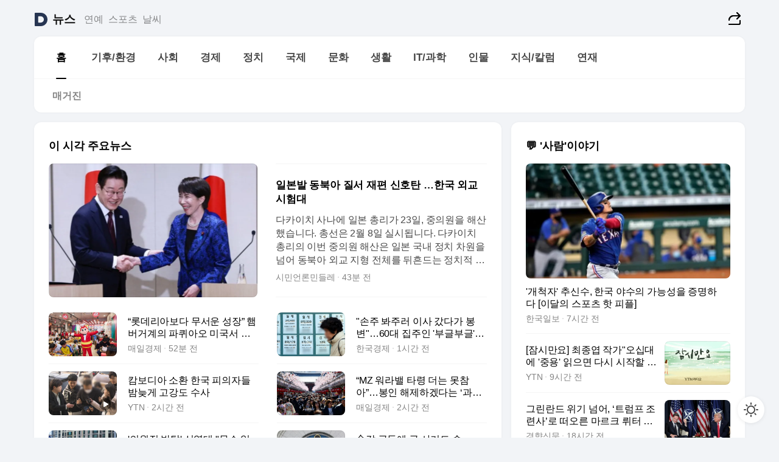

--- FILE ---
content_type: text/html
request_url: https://news.daum.net/
body_size: 102463
content:
<!DOCTYPE html>
<html lang="ko" class="pcweb">
	<head>
		<meta charset="utf-8" >
		<link rel="icon" href="https://t1.daumcdn.net/top/favicon/20241223/daum64x64.png" >
		<meta name="format-detection" content="telephone=no" >
		<meta 			name="viewport"
			content="width=device-width,initial-scale=1,minimum-scale=1,maximum-scale=1,user-scalable=no"
		>

		<script type="text/javascript" src="//t1.daumcdn.net/tiara/js/v1/tiara-1.2.0.min.js"></script>
		<script>
			function setDarkTheme(isDark) {
				document.documentElement.setAttribute('data-darktheme', isDark ? 'true' : 'false')
			}

			//TODO 다크모드
			if (window.matchMedia) {
				const storedThemeMode =
					(window.localStorage ? window.localStorage.getItem('selectedThemeMode') : null) || 'auto'

				if (storedThemeMode === 'auto') {
					const colorSchemeDark = window.matchMedia('(prefers-color-scheme: dark)')
					if (colorSchemeDark) {
						setDarkTheme(colorSchemeDark.matches)
					}
				} else {
					setDarkTheme(storedThemeMode === 'dark')
				}
			}
		</script>
		<link href="https://t1.daumcdn.net/top/tiller-pc/modoo-web/production/20251217111702/css/modoo.css" rel="stylesheet" >
		<title>다음뉴스 | 홈</title><meta property="og:title" content="다음뉴스 | 홈"> <meta property="og:description" content="다음뉴스"> <meta property="og:image" content="https://t1.daumcdn.net/liveboard/uploader/apps/modoo/bec06a577ee148b0a4baaf5aaa2bc9e2.png"> <meta name="description" content="다음뉴스"> 
	</head>
	<body id="modooRootContainer" data-sveltekit-preload-data="off" data-sveltekit-reload style="overflow-y: scroll">
		<div class="direct-link"><a href="#mainContent">본문 바로가기</a><a href="#gnbContent" id="gnbLink">메뉴 바로가기</a></div><div style="display: contents" class="pcweb" data-layout="PC">       <style>@charset "UTF-8";/*** 뉴스 섹션 ***/
#modoo .link_refresh{background-color:#fff;}
/* 레이아웃 */
#modoo .content-article .box_comp:first-of-type{margin-top:8px;}
#modoo .content-article .box_bnr_bizboard:first-of-type{margin-top:0;}
.mobile #modoo .box_bnr_bizboard + .box_grid{margin-top:-8px;}
/* header */
#modoo .head_service .logo_daum svg{fill:#273552;}
/* footer */
#modoo .doc-footer .inner_foot{margin:0;padding-top:32px;}
#modoo .doc-footer .list_foot{display:flex;flex-wrap:wrap;justify-content:center;}
#modoo .doc-footer .list_foot li{display:inline-block;position:relative;vertical-align:top;}
#modoo .doc-footer .list_foot li + li{padding-left:2px;}
#modoo .doc-footer small{padding-top:16px;}
/* 티커 */
.mobile #modoo .opt_rolling{margin-top:12px;}
/*** PC ***/
/* 레이아웃 */
.pcweb #modoo .box_grid{display:flex;}
.pcweb #modoo .grid_half{flex:1;min-width:0;}
.pcweb #modoo .grid_half + .grid_half{margin-left:16px;}
/* footer */
.pcweb #modoo .doc-footer .inner_foot{padding-top:55px;}
.pcweb #modoo .doc-footer small{padding-top:10px;}
/* 연재 - 전체페이지 */
.pcweb #modoo .content-article .box_news_series .item_newsbasic .tit_txt{display:block;display:-webkit-box;overflow:hidden;word-break:break-all;-webkit-box-orient:vertical;-webkit-line-clamp:2;max-height:2.5em;font-weight:400;font-size:1em;line-height:1.25;white-space:normal;}
.pcweb #modoo .content-article .box_news_series .item_newsbasic .wrap_thumb{width:108px;height:72px;margin-left:12px;background-size:26px 26px;}
.pcweb #modoo .content-article .box_news_series .item_newsbasic .desc_txt{display:none;}
/* 공통 이미지 */
#modoo .ico_news{display:block;overflow:hidden;font-size:1px;line-height:0;vertical-align:top;background:url(//t1.daumcdn.net/media/news/news2024/m/ico_news.svg) 0 0 no-repeat;background-size:200px 200px;color:transparent;}
/* 공통 */
#modoo .tit_news_etc{display:block;padding:20px 0 16px;font-weight:700;font-size:1.313em;line-height:1.19;border-bottom:solid 1px #000;}
#modoo .tit_list_etc{display:block;padding:10px 0 0 20px;font-weight:700;font-size:1.063em;line-height:1.29;text-indent:-20px;}
#modoo .etc_box{padding:20px 0;margin-top:20px;border-top:solid 1px rgba(0,0,0,0.04);}
#modoo .etc_box + .group_btn{justify-content:center;}
#modoo .news_etc .line_divider_4{margin-top:20px;padding-top:20px;border-top:solid 1px rgba(0,0,0,0.04);}
#modoo .news_etc .subtit_list_etc{display:block;font-weight:700;line-height:1.37;}
#modoo .news_etc .desc_box{padding-top:16px;}
#modoo .news_etc .group_btn.type_multiple{display:flex;flex-wrap:wrap;margin:-12px 0 0 -8px;}
#modoo .news_etc .group_btn.type_multiple .link_moreview{margin:12px 0 0 8px;}
#modoo .news_etc .area_etc .group_btn{text-align:left;padding-top:8px;}
#modoo .news_etc .list_box .tit_list_etc{padding-top:30px;}
#modoo .news_etc .list_etc li{position:relative;margin:8px 0 0 22px;color:rgba(0,0,0,0.72);line-height:1.37;}
#modoo .news_etc .list_etc li:before{display:block;position:absolute;top:8px;left:-13px;width:5px;height:5px;border-radius:50%;background-color:rgba(0,0,0,0.64);content:'';}
#modoo .news_etc .sublist_etc li{position:relative;margin:12px 0 0 14px;line-height:1.46;color:rgba(0,0,0,0.72);font-size:0.938em;}
#modoo .news_etc .sublist_etc li:before{display:block;position:absolute;top:8px;left:-12px;width:5px;height:5px;border-radius:50%;background-color:rgba(0,0,0,0.64);content:'';}
#modoo .news_etc .sublist_etc li + li{margin-top:20px;}
#modoo .news_etc .sublist_etc li .fc_emph{display:block;margin-top:8px;color:#4881F7;}
#modoo .news_etc .sublist_etc .tit_sublist{display:block;font-weight:400;padding-bottom:4px;}
#modoo .news_etc .etc_box .area_etc{padding-left:14px;}
#modoo .news_etc .etc_box .area_etc .desc_box{padding-top:8px;font-size:0.938em;line-height:1.46;}
#modoo .news_etc .bg_etc{display:block;overflow:hidden;max-width:none;font-size:0;line-height:0;text-indent:-9999px;background-repeat:no-repeat;margin:0 auto;}
#modoo .news_etc .bg_etc.list_process1{height:590px;background-image:url(//t1.daumcdn.net/media/news/news2024/m/img_list_process1.png);background-size:320px 590px;}
#modoo .news_etc .bg_etc.list_process2{height:734px;background-image:url(//t1.daumcdn.net/media/news/news2024/m/img_list_process2_251114.png);background-size:320px 734px;}
#modoo .news_etc .bg_etc.list_process3{height:553px;background-image:url(//t1.daumcdn.net/media/news/news2024/m/img_list_process3.png);background-size:320px 553px;}
#modoo .news_etc .process_pc{display:none;}
#modoo .news_etc .m_hide{display:none;}
/* box_etc_edit */
#modoo .box_etc_edit .etc_box{border-bottom:solid 1px rgba(0,0,0,0.04);}
#modoo .box_etc_edit .etc_box .desc_box{padding-top:0;}
/* box_etc_newscenter24 */
#modoo .box_etc_newscenter24 .etc_box .desc_box{padding-top:12px;line-height:1.37;color:rgba(0,0,0,0.72);}
#modoo .ico_time{width:22px;height:22px;}
#modoo .ico_call{width:22px;height:22px;background-position:-30px 0;}
#modoo .ico_fax{width:22px;height:22px;background-position:-60px 0;}
#modoo .group_service{display:flex;flex-wrap:wrap;padding-top:4px;margin-left:-12px;}
#modoo .group_service .item_service{display:inline-flex;align-items:center;justify-content:flex-start;margin:12px 0 0 12px;background-color:#F2F4F7;border-radius:8px;padding:13px 18px;font-size:0.938em;font-weight:700;line-height:1.46;word-break:break-all;}
#modoo .group_service .item_service .ico_news{flex-shrink:0;margin-right:8px;}
#modoo .box_etc_newscenter24 .list_box .tit_list_etc:first-child{padding-top:0;}
#modoo .box_etc_newscenter24 .etc_box{padding-bottom:0;}
#modoo .box_etc_newscenter24 .line_divider_4 + .sublist_etc li:first-child{margin-top:0;}
/* PC */
.pcweb #modoo .tit_news_etc{padding:30px 0 21px;}
.pcweb #modoo .line_divider_4{padding-top:30px;margin-top:30px;}
.pcweb #modoo .box_etc_edit,.pcweb #modoo .box_etc_newscenter24{padding-top:0;}
.pcweb #modoo .news_etc .m_hide{display:block;}
.pcweb #modoo .news_etc .pc_hide{display:none;}
.pcweb #modoo .news_etc .tit_news_etc{padding:30px 0 19px;}
.pcweb #modoo .news_etc .desc_box{padding-top:30px;}
.pcweb #modoo .news_etc .list_etc{margin-top:10px;}
.pcweb #modoo .news_etc .list_etc li{margin-top:6px;}
.pcweb #modoo .etc_box{margin-top:30px;padding:0;border-bottom:none;}
.pcweb #modoo .news_etc .group_btn{text-align:left;padding-top:16px;}
.pcweb #modoo .news_etc .group_btn.type_multiple{padding-top:16px;margin:0 0 0 -12px;}
.pcweb #modoo .news_etc .group_btn.type_multiple .link_moreview{margin:0 0 0 12px;}
.pcweb #modoo .group_service .item_service{margin:24px 0 0 12px;}
.pcweb #modoo .box_etc_newscenter24 .list_box .tit_list_etc:first-child{padding-top:30px;}
.pcweb #modoo .box_etc_newscenter24 .etc_box .desc_box{padding-top:16px;}
.pcweb #modoo .box_etc_newscenter24 .list_box .tit_list_etc{padding-top:0;}
.pcweb #modoo .news_etc .sublist_etc li{margin-top:30px;}
.pcweb #modoo .news_etc .area_etc .group_btn{padding-top:16px;}
.pcweb #modoo .news_etc .process_m{display:none;}
.pcweb #modoo .news_etc .process_pc{display:block;}
.pcweb #modoo .news_etc .bg_etc{max-width:none;margin-top:24px;}
.pcweb #modoo .news_etc .bg_etc.list_process1{height:658px;background-image:url(//t1.daumcdn.net/media/news/news2024/pc/img_list_process1_pc_251114.png);background-size:753px 658px;}
.pcweb #modoo .news_etc .bg_etc.list_process3{height:320px;background-image:url(//t1.daumcdn.net/media/news/news2024/pc/img_list_process3_pc.png);background-size:735px auto;}
/* 포인트 컬러 */
:root[data-darktheme=true] #modoo .ico_news{background-image:url(//t1.daumcdn.net/media/news/news2024/m/ico_news_dark.svg);}
:root[data-darktheme=true] #modoo .link_refresh{background-color:#1C1E21;}
:root[data-darktheme=true] #modoo .doc-footer .list_foot .btn_foot,:root[data-darktheme=true] #modoo .doc-footer .list_foot #daumMinidaum a{color:rgba(255,255,255,0.72);}
:root[data-darktheme=true] #modoo .doc-footer .info_policy .link_policy{color:rgba(255,255,255,0.48);}
:root[data-darktheme=true] #modoo .doc-footer .info_service{color:rgba(255,255,255,0.48);}
:root[data-darktheme=true] #modoo .tit_news_etc{border-color:#fff;}
:root[data-darktheme=true] #modoo .etc_box,:root[data-darktheme=true] #modoo .news_etc .line_divider_4{border-color:rgba(255,255,255,0.04);}
:root[data-darktheme=true] #modoo .group_box{border-color:rgba(255,255,255,0.08);}
:root[data-darktheme=true] #modoo .group_etc .list_etc li{color:rgba(255,255,255,0.72);}
:root[data-darktheme=true] #modoo .group_etc .list_etc li:before{background-color:rgba(255,255,255,0.72);}
:root[data-darktheme=true] #modoo .group_etc .sublist_etc li{color:rgba(255,255,255,0.72);}
:root[data-darktheme=true] #modoo .group_etc .sublist_etc li:before{background-color:rgba(255,255,255,0.72);}
:root[data-darktheme=true] #modoo .group_service .item_service{background-color:#2C2E33;color:#FFF;}
:root[data-darktheme=true] #modoo .news_etc .sublist_etc li{color:rgba(255,255,255,0.72);}
:root[data-darktheme=true] #modoo .news_etc .sublist_etc li:before{background-color:rgba(255,255,255,0.64);}
:root[data-darktheme=true] #modoo .news_etc .list_etc li{color:rgba(255,255,255,0.72);}
:root[data-darktheme=true] #modoo .news_etc .list_etc li:before{background-color:rgba(255,255,255,0.64);}
:root[data-darktheme=true] #modoo .box_etc_edit .etc_box{border-color:rgba(255,255,255,0.04);}
:root[data-darktheme=true] #modoo .box_etc_newscenter24 .group_box .txt_box{color:#fff;}
:root[data-darktheme=true] #modoo .box_etc_newscenter24 .etc_box .desc_box{color:rgba(255,255,255,0.72);}
:root[data-darktheme=true] #modoo .group_etc .sublist_etc li .fc_emph{color:#78A5FF;}
:root[data-darktheme=true] #modoo .head_service .logo_daum svg{fill:#fff;}</style> <div id="modoo" class="container-doc news-doc">    <header class="doc-header section_header"> <div class="head_service" data-tiara-layer="header"><div class="inner_service"><h1 class="doc-title"><a href="https://daum.net" class="logo_daum" data-tiara-layer="logo" aria-label="Daum" data-svelte-h="svelte-nb8sod"><svg focusable="false" aria-hidden="true" width="24" height="24" viewBox="0 0 24 24" xmlns="http://www.w3.org/2000/svg"><path d="M12 6.36C15.1152 6.36 17.6352 9.072 17.5152 12.2136C17.4024 15.2016 14.8536 17.64 11.8632 17.64H7.91762C7.65362 17.64 7.43762 17.424 7.43762 17.16V6.84C7.43762 6.576 7.65362 6.36 7.91762 6.36H11.9976M12 0H2.40002C1.60562 0 0.960022 0.6456 0.960022 1.44V22.56C0.960022 23.3544 1.60562 24 2.40002 24H12C18.6264 24 24 18.6264 24 12C24 5.3736 18.6264 0 12 0Z"></path></svg></a> <a href="https://news.daum.net" class="logo_service" data-tiara-layer="service">뉴스</a></h1> <div class="doc-relate"><strong class="screen_out" data-svelte-h="svelte-177cra8">관련 서비스</strong> <ul class="list_relate"> <li><a href="https://entertain.daum.net" class="link_service">연예</a> </li> <li><a href="https://sports.daum.net" class="link_service">스포츠</a> </li> <li><a href="https://weather.daum.net" class="link_service">날씨</a> </li></ul></div> <div class="util_header"><div class="util_share"><button type="button" id="rSocialShareButton" class="link_share" data-tiara-layer="share" data-svelte-h="svelte-1g1zbsh"><span class="ico_modoo ico_share">공유하기</span></button></div></div></div></div>  <div id="371ff85c-9d67-406b-865c-aa306d55baec" class="head_section"><nav id="gnbContent" class="section-gnb"><div class="inner_gnb"><h2 class="screen_out" data-svelte-h="svelte-1d9x8yw">메인메뉴</h2> <div class="wrap_gnb"><div class="list_gnb" data-tiara-layer="gnb"> <div class="flicking-viewport  "><div class="flicking-camera"><div data-key="69902959-139f-4c3b-b36a-cda83a59d22b" class="flicking-panel" style="order: 9007199254740991"><a href="/news/home" class="link_gnb" role="menuitem" aria-current="page" data-tiara-layer="gnb1"> <span class="txt_gnb">홈</span></a> </div><div data-key="95fab8c9-9621-4ab3-bb7e-517c7dcbe53b" class="flicking-panel" style="order: 9007199254740991"><a href="/news/climate" class="link_gnb" role="menuitem" data-tiara-layer="gnb2"> <span class="txt_gnb">기후/환경</span></a> </div><div data-key="01db7862-1d45-4117-9c02-95a8cf62b05a" class="flicking-panel" style="order: 9007199254740991"><a href="/news/society" class="link_gnb" role="menuitem" data-tiara-layer="gnb3"> <span class="txt_gnb">사회</span></a> </div><div data-key="52f1e091-9404-4e90-bc7f-347a0847619e" class="flicking-panel" style="order: 9007199254740991"><a href="/news/economy" class="link_gnb" role="menuitem" data-tiara-layer="gnb4"> <span class="txt_gnb">경제</span></a> </div><div data-key="0667a795-e8f5-417b-a984-a1a24aa287af" class="flicking-panel" style="order: 9007199254740991"><a href="/news/politics" class="link_gnb" role="menuitem" data-tiara-layer="gnb5"> <span class="txt_gnb">정치</span></a> </div><div data-key="f56dc965-f5e1-425f-80fc-056300faf1f7" class="flicking-panel" style="order: 9007199254740991"><a href="/news/world" class="link_gnb" role="menuitem" data-tiara-layer="gnb6"> <span class="txt_gnb">국제</span></a> </div><div data-key="af911014-2c82-4eb8-aed3-fcef4396a02a" class="flicking-panel" style="order: 9007199254740991"><a href="/news/culture" class="link_gnb" role="menuitem" data-tiara-layer="gnb7"> <span class="txt_gnb">문화</span></a> </div><div data-key="9c0416a5-1cfc-41a1-833b-51b9670a241a" class="flicking-panel" style="order: 9007199254740991"><a href="/news/life" class="link_gnb" role="menuitem" data-tiara-layer="gnb8"> <span class="txt_gnb">생활</span></a> </div><div data-key="03e7fd54-be46-4ae9-b865-7c84f2d82f31" class="flicking-panel" style="order: 9007199254740991"><a href="/news/tech" class="link_gnb" role="menuitem" data-tiara-layer="gnb9"> <span class="txt_gnb">IT/과학</span></a> </div><div data-key="1153fad6-2070-49ef-ad1d-d643d57524f7" class="flicking-panel" style="order: 9007199254740991"><a href="/news/people" class="link_gnb" role="menuitem" data-tiara-layer="gnb10"> <span class="txt_gnb">인물</span></a> </div><div data-key="5a68820d-e659-4a47-9ae3-b760b6647135" class="flicking-panel" style="order: 9007199254740991"><a href="/news/understanding" class="link_gnb" role="menuitem" data-tiara-layer="gnb11"> <span class="txt_gnb">지식/칼럼</span></a> </div><div data-key="89dbd3fd-db67-4753-b26b-22243c97a586" class="flicking-panel" style="order: 9007199254740991"><a href="/news/series" class="link_gnb" role="menuitem" data-tiara-layer="gnb12"> <span class="txt_gnb">연재</span></a> </div></div>  </div> </div></div> </div></nav>   <div class="section-lnb"><div class="inner_lnb"><strong class="screen_out">홈 하위메뉴</strong> <div class="list_lnb" data-tiara-layer="lnb"> <div class="flicking-viewport  "><div class="flicking-camera"><div data-key="c0fa0ad6-f92f-4eeb-8914-db2277acd8f8" class="flicking-panel" style="order: 9007199254740991"><a href="#none" class="link_lnb" role="menuitem" aria-current="page" style="" data-tiara-layer="lnb0"> <span class="txt_lnb undefined">홈</span></a> </div><div data-key="0c7fbf95-a80e-4177-9007-f2f331cf318f" class="flicking-panel" style="order: 9007199254740991"><a href="#none" class="link_lnb" role="menuitem" style="" data-tiara-layer="lnb1"> <span class="txt_lnb null">매거진</span></a> </div></div>  </div> </div></div></div></div> </header> <hr class="hide"> <div id="mainContent" class="main-content"><article class="content-article"><div class="inner_cont "> <div class="box_comp box_news_headline2" id="58d84141-b8dd-413c-9500-447b39ec29b9" data-tiara-layer="news-basic_B" data-tiara-custom="componentId=58d84141-b8dd-413c-9500-447b39ec29b9&amp;componentTitle=이 시각 주요뉴스&amp;componentClusterTitles=[종합순] 쿼터"><div class="box_tit"> <strong class="tit_box"><span class="txt_box"> 이 시각 주요뉴스</span> </strong>   </div> <ul class="list_newsheadline2"> <li><a class="item_newsheadline2" data-tiara-layer="news" data-tiara-ordnum="1" href="https://v.daum.net/v/20260124110238325" target="_self" data-title="%EC%9D%BC%EB%B3%B8%EB%B0%9C%20%EB%8F%99%EB%B6%81%EC%95%84%20%EC%A7%88%EC%84%9C%20%EC%9E%AC%ED%8E%B8%20%EC%8B%A0%ED%98%B8%ED%83%84%20%E2%80%A6%ED%95%9C%EA%B5%AD%20%EC%99%B8%EA%B5%90%20%EC%8B%9C%ED%97%98%EB%8C%80" rel=""><div class="wrap_thumb"> <picture>  <source srcset="//img1.daumcdn.net/thumb/S686x440a.q80.fwebp/?fname=https%3A%2F%2Ft1.daumcdn.net%2Fnews%2F202601%2F24%2F552865-A1PVkLX%2F20260124110240319lddp.jpg&amp;scode=media" type="image/webp">  <source srcset="//img1.daumcdn.net/thumb/S686x440a.q80/?fname=https%3A%2F%2Ft1.daumcdn.net%2Fnews%2F202601%2F24%2F552865-A1PVkLX%2F20260124110240319lddp.jpg&amp;scode=media">  <img alt="" referrerpolicy="no-referrer" class="img_g"></picture></div> <div class="cont_thumb"><strong class="tit_txt">일본발 동북아 질서 재편 신호탄 …한국 외교 시험대</strong> <p class="desc_txt">다카이치 사나에 일본 총리가 23일, 중의원을 해산했습니다. 총선은 2월 8일 실시됩니다. 다카이치 총리의 이번 중의원 해산은 일본 국내 정치 차원을 넘어 동북아 외교 지형 전체를 뒤흔드는 정치적 승부수라고 할 수 있습니다. 단순한 정권 재신임 절차가 아니라 중일 갈등과 미국의 전략적 방관, 그리고 한국을 둘러싼 외교 환경 변화가 중첩된 결과라고 할 수 있</p> <span class="info_txt"><span class="con_txt"><span class="txt_info">시민언론민들레</span> <span class="txt_info">43분 전</span></span> </span></div>  </a> </li> <li><a class="item_newsheadline2" data-tiara-layer="news" data-tiara-ordnum="2" href="https://v.daum.net/v/20260124105407219" target="_self" data-title="%E2%80%9C%EB%A1%AF%EB%8D%B0%EB%A6%AC%EC%95%84%EB%B3%B4%EB%8B%A4%20%EB%AC%B4%EC%84%9C%EC%9A%B4%20%EC%84%B1%EC%9E%A5%E2%80%9D%20%ED%96%84%EB%B2%84%EA%B1%B0%EA%B3%84%EC%9D%98%20%ED%8C%8C%ED%80%B4%EC%95%84%EC%98%A4%20%EB%AF%B8%EA%B5%AD%EC%84%9C%20%ED%86%B5%ED%95%98%EB%8A%94%20%EC%9D%B4%EC%9C%A0%20%5B%EC%98%A4%EC%B0%AC%EC%A2%85%EC%9D%98%20%EB%A7%A4%EC%9D%BC%EB%89%B4%EC%9A%95%5D" rel=""><div class="wrap_thumb"> <picture>  <source srcset="//img1.daumcdn.net/thumb/S686x440a.q80.fwebp/?fname=https%3A%2F%2Ft1.daumcdn.net%2Fnews%2F202601%2F24%2Fmk%2F20260124105409017qvwq.png&amp;scode=media" type="image/webp">  <source srcset="//img1.daumcdn.net/thumb/S686x440a.q80/?fname=https%3A%2F%2Ft1.daumcdn.net%2Fnews%2F202601%2F24%2Fmk%2F20260124105409017qvwq.png&amp;scode=media">  <img alt="" referrerpolicy="no-referrer" class="img_g"></picture></div> <div class="cont_thumb"><strong class="tit_txt">“롯데리아보다 무서운 성장” 햄버거계의 파퀴아오 미국서 통하는 이유 [오찬종의 매일뉴욕]</strong>  <span class="info_txt"><span class="con_txt"><span class="txt_info">매일경제</span> <span class="txt_info">51분 전</span></span> </span></div>  </a> </li> <li><a class="item_newsheadline2" data-tiara-layer="news" data-tiara-ordnum="3" href="https://v.daum.net/v/20260124101925838" target="_self" data-title="%22%EC%86%90%EC%A3%BC%20%EB%B4%90%EC%A3%BC%EB%9F%AC%20%EC%9D%B4%EC%82%AC%20%EA%B0%94%EB%8B%A4%EA%B0%80%20%EB%B4%89%EB%B3%80%22%E2%80%A660%EB%8C%80%20%EC%A7%91%EC%A3%BC%EC%9D%B8%20'%EB%B6%80%EA%B8%80%EB%B6%80%EA%B8%80'%20%5B%EB%8F%88%EC%95%A4%ED%86%A1%5D" rel=""><div class="wrap_thumb"> <picture>  <source srcset="//img1.daumcdn.net/thumb/S686x440a.q80.fwebp/?fname=https%3A%2F%2Ft1.daumcdn.net%2Fnews%2F202601%2F24%2Fked%2F20260124101928876yeex.jpg&amp;scode=media" type="image/webp">  <source srcset="//img1.daumcdn.net/thumb/S686x440a.q80/?fname=https%3A%2F%2Ft1.daumcdn.net%2Fnews%2F202601%2F24%2Fked%2F20260124101928876yeex.jpg&amp;scode=media">  <img alt="" referrerpolicy="no-referrer" class="img_g"></picture></div> <div class="cont_thumb"><strong class="tit_txt">"손주 봐주러 이사 갔다가 봉변"…60대 집주인 '부글부글' [돈앤톡]</strong>  <span class="info_txt"><span class="con_txt"><span class="txt_info">한국경제</span> <span class="txt_info">1시간 전</span></span> </span></div>  </a> </li> <li><a class="item_newsheadline2" data-tiara-layer="news" data-tiara-ordnum="4" href="https://v.daum.net/v/20260124101310768" target="_self" data-title="%EC%BA%84%EB%B3%B4%EB%94%94%EC%95%84%20%EC%86%8C%ED%99%98%20%ED%95%9C%EA%B5%AD%20%ED%94%BC%EC%9D%98%EC%9E%90%EB%93%A4%20%EB%B0%A4%EB%8A%A6%EA%B2%8C%20%EA%B3%A0%EA%B0%95%EB%8F%84%20%EC%88%98%EC%82%AC" rel=""><div class="wrap_thumb"><span class="ico_modoo  ico_vod3" data-svelte-h="svelte-1jcdy8h">동영상</span> <picture>  <source srcset="//img1.daumcdn.net/thumb/S686x440a.q80.fwebp/?fname=https%3A%2F%2Ft1.daumcdn.net%2Fnews%2F202601%2F24%2FYTN%2F20260124101311859mvwl.jpg&amp;scode=media" type="image/webp">  <source srcset="//img1.daumcdn.net/thumb/S686x440a.q80/?fname=https%3A%2F%2Ft1.daumcdn.net%2Fnews%2F202601%2F24%2FYTN%2F20260124101311859mvwl.jpg&amp;scode=media">  <img alt="" referrerpolicy="no-referrer" class="img_g"></picture></div> <div class="cont_thumb"><strong class="tit_txt">캄보디아 소환 한국 피의자들 밤늦게 고강도 수사</strong>  <span class="info_txt"><span class="con_txt"><span class="txt_info">YTN</span> <span class="txt_info">2시간 전</span></span> </span></div>  </a> </li> <li><a class="item_newsheadline2" data-tiara-layer="news" data-tiara-ordnum="5" href="https://v.daum.net/v/20260124100603691" target="_self" data-title="%E2%80%9CMZ%20%EC%9B%8C%EB%9D%BC%EB%B0%B8%20%ED%83%80%EB%A0%B9%20%EB%8D%94%EB%8A%94%20%EB%AA%BB%EC%B0%B8%EC%95%84%E2%80%9D%E2%80%A6%EB%B4%89%EC%9D%B8%20%ED%95%B4%EC%A0%9C%ED%95%98%EA%B2%A0%EB%8B%A4%EB%8A%94%20%E2%80%98%EA%B3%BC%EB%A1%9C%EC%82%AC%EC%9D%98%20%EB%82%98%EB%9D%BC%E2%80%99%20%5B%EB%B0%95%EB%AF%BC%EA%B8%B0%EC%9D%98%20%EC%9B%94%EB%93%9C%EB%B2%84%EC%8A%A4%5D" rel=""><div class="wrap_thumb"> <picture>  <source srcset="//img1.daumcdn.net/thumb/S686x440a.q80.fwebp/?fname=https%3A%2F%2Ft1.daumcdn.net%2Fnews%2F202601%2F24%2Fmk%2F20260124100604950irkq.jpg&amp;scode=media" type="image/webp">  <source srcset="//img1.daumcdn.net/thumb/S686x440a.q80/?fname=https%3A%2F%2Ft1.daumcdn.net%2Fnews%2F202601%2F24%2Fmk%2F20260124100604950irkq.jpg&amp;scode=media">  <img alt="" referrerpolicy="no-referrer" class="img_g"></picture></div> <div class="cont_thumb"><strong class="tit_txt">“MZ 워라밸 타령 더는 못참아”…봉인 해제하겠다는 ‘과로사의 나라’ [박민기의 월드버스]</strong>  <span class="info_txt"><span class="con_txt"><span class="txt_info">매일경제</span> <span class="txt_info">2시간 전</span></span> </span></div>  </a> </li> <li><a class="item_newsheadline2" data-tiara-layer="news" data-tiara-ordnum="6" href="https://v.daum.net/v/20260124100142614" target="_self" data-title="'%EC%9D%98%EC%9B%90%EC%A7%81%20%EB%B0%95%ED%83%88'%20%EC%8B%A0%EC%98%81%EB%8C%80%20%22%EB%AC%B4%EC%8A%A8%20%EC%9D%BC%20%EC%9E%88%EC%96%B4%EB%8F%84%20%EC%A7%80%EC%97%AD%EC%9C%84%EC%9B%90%EC%9E%A5%22%E2%80%A6%EA%B5%B0%EC%82%B0%20'%EB%B6%80%EA%B8%80%EB%B6%80%EA%B8%80'%20%EC%99%9C" rel=""><div class="wrap_thumb"> <picture>  <source srcset="//img1.daumcdn.net/thumb/S686x440a.q80.fwebp/?fname=https%3A%2F%2Ft1.daumcdn.net%2Fnews%2F202601%2F24%2Fjoongang%2F20260124100143754awkc.jpg&amp;scode=media" type="image/webp">  <source srcset="//img1.daumcdn.net/thumb/S686x440a.q80/?fname=https%3A%2F%2Ft1.daumcdn.net%2Fnews%2F202601%2F24%2Fjoongang%2F20260124100143754awkc.jpg&amp;scode=media">  <img alt="" referrerpolicy="no-referrer" class="img_g"></picture></div> <div class="cont_thumb"><strong class="tit_txt">'의원직 박탈' 신영대 "무슨 일 있어도 지역위원장"…군산 '부글부글' 왜</strong>  <span class="info_txt"><span class="con_txt"><span class="txt_info">중앙일보</span> <span class="txt_info">2시간 전</span></span> </span></div>  </a> </li> <li><a class="item_newsheadline2" data-tiara-layer="news" data-tiara-ordnum="7" href="https://v.daum.net/v/20260124095342518" target="_self" data-title="%E9%87%91%EA%B0%92%20%EA%B8%89%EB%93%B1%EC%97%90%20%EA%B8%88%20%EC%82%AC%EA%B8%B0%EB%8F%84%20%EC%86%8D%EC%B6%9C%E2%80%A6%E2%80%9C%EA%B3%A8%EB%93%9C%EB%B0%94%20%EB%B0%98%20%EA%B0%92%EC%97%90%E2%80%9D%20%EC%9C%A0%ED%98%B9%EC%97%90%202%EB%A7%8C%20%EB%AA%85%20%EC%86%8D%EC%95%84%E2%80%A64400%EC%96%B5%20%EC%9B%90%20%EA%B0%80%EB%A1%9C%EC%B1%88%20%E2%80%98%EA%B0%84%20%ED%81%B0%E2%80%99%20%EC%9D%BC%EB%8B%B9%20%EC%A7%95%EC%97%AD%ED%98%95" rel=""><div class="wrap_thumb"> <picture>  <source srcset="//img1.daumcdn.net/thumb/S686x440a.q80.fwebp/?fname=https%3A%2F%2Ft1.daumcdn.net%2Fnews%2F202601%2F24%2Fmunhwa%2F20260124095344357segi.jpg&amp;scode=media" type="image/webp">  <source srcset="//img1.daumcdn.net/thumb/S686x440a.q80/?fname=https%3A%2F%2Ft1.daumcdn.net%2Fnews%2F202601%2F24%2Fmunhwa%2F20260124095344357segi.jpg&amp;scode=media">  <img alt="" referrerpolicy="no-referrer" class="img_g"></picture></div> <div class="cont_thumb"><strong class="tit_txt">金값 급등에 금 사기도 속출…“골드바 반 값에” 유혹에 2만 명 속아…4400억 원 가로챈 ‘간 큰’ 일당 징역형</strong>  <span class="info_txt"><span class="con_txt"><span class="txt_info">문화일보</span> <span class="txt_info">2시간 전</span></span> </span></div>  </a> </li> <li><a class="item_newsheadline2" data-tiara-layer="news" data-tiara-ordnum="8" href="https://v.daum.net/v/20260124095142502" target="_self" data-title="%E8%88%87%20%EC%88%98%EC%84%9D%EC%97%90%20%EB%82%A0%EC%95%84%EC%98%A8%20%EB%AC%B8%EC%9E%90%ED%8F%AD%ED%83%84%2099%25%EB%8A%94%20%E2%80%9C%EC%A1%B0%EA%B5%AD%EA%B3%BC%20%EC%99%9C%20%ED%95%A9%EB%8B%B9%ED%95%98%EB%83%90%EB%8A%94%20%EB%B0%98%EB%8C%80%20%EC%9D%98%EA%B2%AC%E2%80%9D" rel=""><div class="wrap_thumb"> <picture>  <source srcset="//img1.daumcdn.net/thumb/S686x440a.q80.fwebp/?fname=https%3A%2F%2Ft1.daumcdn.net%2Fnews%2F202601%2F24%2Fchosun%2F20260124095144208dtgm.jpg&amp;scode=media" type="image/webp">  <source srcset="//img1.daumcdn.net/thumb/S686x440a.q80/?fname=https%3A%2F%2Ft1.daumcdn.net%2Fnews%2F202601%2F24%2Fchosun%2F20260124095144208dtgm.jpg&amp;scode=media">  <img alt="" referrerpolicy="no-referrer" class="img_g"></picture></div> <div class="cont_thumb"><strong class="tit_txt">與 수석에 날아온 문자폭탄 99%는 “조국과 왜 합당하냐는 반대 의견”</strong>  <span class="info_txt"><span class="con_txt"><span class="txt_info">조선일보</span> <span class="txt_info">2시간 전</span></span> </span></div>  </a> </li> <li><a class="item_newsheadline2" data-tiara-layer="news" data-tiara-ordnum="9" href="https://v.daum.net/v/20260124095046494" target="_self" data-title="%E2%80%9C%EA%B7%B8%20%EC%A7%91%EC%9D%80%20%EC%9D%B4%EB%AF%B8%20%EA%B3%84%EC%95%BD%20%EB%81%9D%EB%82%AC%EC%96%B4%EC%9A%94%E2%80%9D%20%EC%84%9C%EC%9A%B8%20%EC%95%84%ED%8C%8C%ED%8A%B8%20%E2%80%98%EB%A7%A4%EB%AC%BC%20%EC%A6%9D%EB%B0%9C%E2%80%99%E2%80%A6%E2%80%9C%ED%95%9C%20%EB%8B%AC%20%EB%A7%8C%EC%97%90%202%EC%96%B5%20%EC%98%AC%EB%9D%BC%E2%80%9D" rel=""><div class="wrap_thumb"> <picture>  <source srcset="//img1.daumcdn.net/thumb/S686x440a.q80.fwebp/?fname=https%3A%2F%2Ft1.daumcdn.net%2Fnews%2F202601%2F24%2Fsegye%2F20260124095046958avnj.jpg&amp;scode=media" type="image/webp">  <source srcset="//img1.daumcdn.net/thumb/S686x440a.q80/?fname=https%3A%2F%2Ft1.daumcdn.net%2Fnews%2F202601%2F24%2Fsegye%2F20260124095046958avnj.jpg&amp;scode=media">  <img alt="" referrerpolicy="no-referrer" class="img_g"></picture></div> <div class="cont_thumb"><strong class="tit_txt">“그 집은 이미 계약 끝났어요” 서울 아파트 ‘매물 증발’…“한 달 만에 2억 올라”</strong>  <span class="info_txt"><span class="con_txt"><span class="txt_info">세계일보</span> <span class="txt_info">2시간 전</span></span> </span></div>  </a> </li></ul> <div class="group_btn"><a href="#none" class="link_refresh" data-tiara-layer="refresh" data-tiara-ordnum="1"><span class="ico_modoo ico_refresh"></span>새로운<span class="emph_txt">뉴스</span> </a> <div aria-live="polite" class="screen_out"></div></div> <div aria-live="polite" class="screen_out"></div></div>  <div class="box_comp box_bnr_ad3"><div class="item_ad"><ins style="vertical-align:top" class="kakao_ad_area" data-ad-unit="DAN-mmSWWDWHey1VmpXQ" data-ad-width="100%" data-ad-onfail="onAdFailDAN-mmSWWDWHey1VmpXQ"></ins></div></div>  <div class="box_comp box_news_basic" id="e23739a4-8195-4c84-a4a4-d6a1e9e2e661" data-tiara-layer="news-basic" data-tiara-custom="componentId=e23739a4-8195-4c84-a4a4-d6a1e9e2e661&amp;componentTitle=오늘의 연재&amp;componentClusterTitles=과학이야기,경제정책,마주앉아 인터뷰,음식이야기,에세이,함께, 동물,환경,미디어,오비추어리,여론조사"><div class="box_tit"> <strong class="tit_box"><span class="txt_box"> 오늘의 연재</span> </strong>   </div> <div class="tabg_wrap"><div class="tab_g" role="tablist"> <div class="flicking-viewport  "><div class="flicking-camera"><div data-key="dd44656e-9de2-4a19-a393-bf38894978a3" class="flicking-panel" style="order: 9007199254740991"><div class="item_tab" role="presentation"><a draggable="false" href="#" role="tab" aria-selected="true" aria-disabled="false" class="link_tab" data-tiara-layer="tab" data-tiara-ordnum="1">과학이야기 </a></div> </div><div data-key="9965229c-954a-4ecb-a726-dfaf09893c2a" class="flicking-panel" style="order: 9007199254740991"><div class="item_tab" role="presentation"><a draggable="false" href="#" role="tab" aria-selected="false" aria-disabled="false" class="link_tab" data-tiara-layer="tab" data-tiara-ordnum="2">경제정책 </a></div> </div><div data-key="5050a016-83ac-4e2a-a457-0dc54e6bfabf" class="flicking-panel" style="order: 9007199254740991"><div class="item_tab" role="presentation"><a draggable="false" href="#" role="tab" aria-selected="false" aria-disabled="false" class="link_tab" data-tiara-layer="tab" data-tiara-ordnum="3">마주앉아 인터뷰 </a></div> </div><div data-key="a41a94dd-2a32-49a8-a028-e84fe71e954b" class="flicking-panel" style="order: 9007199254740991"><div class="item_tab" role="presentation"><a draggable="false" href="#" role="tab" aria-selected="false" aria-disabled="false" class="link_tab" data-tiara-layer="tab" data-tiara-ordnum="4">음식이야기 </a></div> </div><div data-key="a27f4238-7018-4d0c-9a12-87f7a1f41a51" class="flicking-panel" style="order: 9007199254740991"><div class="item_tab" role="presentation"><a draggable="false" href="#" role="tab" aria-selected="false" aria-disabled="false" class="link_tab" data-tiara-layer="tab" data-tiara-ordnum="5">에세이 </a></div> </div><div data-key="935346b3-e6d5-4bd8-817e-3ed8eb61e052" class="flicking-panel" style="order: 9007199254740991"><div class="item_tab" role="presentation"><a draggable="false" href="#" role="tab" aria-selected="false" aria-disabled="false" class="link_tab" data-tiara-layer="tab" data-tiara-ordnum="6">함께, 동물 </a></div> </div><div data-key="28469bb8-1328-4981-bea3-72291fe4ef4d" class="flicking-panel" style="order: 9007199254740991"><div class="item_tab" role="presentation"><a draggable="false" href="#" role="tab" aria-selected="false" aria-disabled="false" class="link_tab" data-tiara-layer="tab" data-tiara-ordnum="7">환경 </a></div> </div><div data-key="2e819918-438a-44a3-a802-83a288203fca" class="flicking-panel" style="order: 9007199254740991"><div class="item_tab" role="presentation"><a draggable="false" href="#" role="tab" aria-selected="false" aria-disabled="false" class="link_tab" data-tiara-layer="tab" data-tiara-ordnum="8">미디어 </a></div> </div><div data-key="5de6f718-650e-40f4-a4b3-eb5c8b2c97d2" class="flicking-panel" style="order: 9007199254740991"><div class="item_tab" role="presentation"><a draggable="false" href="#" role="tab" aria-selected="false" aria-disabled="false" class="link_tab" data-tiara-layer="tab" data-tiara-ordnum="9">오비추어리 </a></div> </div><div data-key="c6a50efe-294c-4ef9-8d2e-180b3005e394" class="flicking-panel" style="order: 9007199254740991"><div class="item_tab" role="presentation"><a draggable="false" href="#" role="tab" aria-selected="false" aria-disabled="false" class="link_tab" data-tiara-layer="tab" data-tiara-ordnum="10">여론조사 </a></div> </div></div>  </div></div>  </div>  <ul class="list_newsbasic"> <li><a class="item_newsbasic" data-tiara-layer="news" data-tiara-ordnum="1" href="https://v.daum.net/v/20260124100631699" target="_self" data-title="%5B%EB%86%80%EB%9D%BC%EC%9A%B4%20%EC%9A%B0%EC%A3%BC%5D%20%EC%A3%BD%EC%96%B4%EA%B0%80%EB%8A%94%20%EB%B3%84%EC%9D%98%20%E2%80%98%EB%A7%88%EC%A7%80%EB%A7%89%20%EC%88%9C%EA%B0%84%E2%80%99" rel=""><div class="wrap_thumb"><picture>  <source srcset="//img1.daumcdn.net/thumb/S324x208a.q80.fwebp/?fname=https%3A%2F%2Ft1.daumcdn.net%2Fnews%2F202601%2F24%2Fhani%2F20260124102628204ttbr.jpg&amp;scode=media" type="image/webp">  <source srcset="//img1.daumcdn.net/thumb/S324x208a.q80/?fname=https%3A%2F%2Ft1.daumcdn.net%2Fnews%2F202601%2F24%2Fhani%2F20260124102628204ttbr.jpg&amp;scode=media">  <img alt="" referrerpolicy="no-referrer" class="img_g"></picture>  </div> <div class="cont_thumb"><strong class="tit_txt">[놀라운 우주] 죽어가는 별의 ‘마지막 순간’</strong> <p class="desc_txt">지구에서 약 650광년 거리에 있는 헬릭스성운(NGC 7293)을 미국항공우주국(나사)의 제임스웹우주망원경(JWST)으로 정밀 관측한 사진이 공개됐다. 날카로운 눈동자 모양을 연상시킨다 해서 ‘신의 눈’이라는 별칭으로도 불리는 이 성운은 지구에서 관측할 수 있는 가장 가깝고 밝은 행성상 성운 가운데 하나다. 행성상 성운은 말 그대로 행성처럼 둥근 모양이지</p> <span class="info_txt"><span class="con_txt"> <span class="txt_info">한겨레</span> <span class="txt_info">2시간 전</span></span> </span></div>  </a> </li> <li><a class="item_newsbasic" data-tiara-layer="news" data-tiara-ordnum="2" href="https://v.daum.net/v/20260124080135270" target="_self" data-title="%E2%80%98%EC%8A%88%EB%A2%B0%EB%94%A9%EA%B1%B0%EC%9D%98%20%EA%B3%A0%EC%96%91%EC%9D%B4%E2%80%99%20%EC%8B%A4%EC%A0%9C%EB%A1%9C%20%EA%B0%80%EB%8A%A5%ED%95%A0%EA%B9%8C%E2%80%A6%EC%82%AC%EC%83%81%20%EC%B5%9C%EB%8C%80%20%EC%96%91%EC%9E%90%EC%8B%A4%ED%97%98%20%EC%84%B1%EA%B3%B5%20%5B%EA%B9%80%EC%9C%A4%EC%88%98%EC%9D%98%20%ED%80%80%ED%85%80%EC%A0%90%ED%94%84%5D" rel=""><div class="wrap_thumb"><picture>  <source srcset="//img1.daumcdn.net/thumb/S324x208a.q80.fwebp/?fname=https%3A%2F%2Ft1.daumcdn.net%2Fnews%2F202601%2F24%2Fseouleconomy%2F20260124080136365dfdd.png&amp;scode=media" type="image/webp">  <source srcset="//img1.daumcdn.net/thumb/S324x208a.q80/?fname=https%3A%2F%2Ft1.daumcdn.net%2Fnews%2F202601%2F24%2Fseouleconomy%2F20260124080136365dfdd.png&amp;scode=media">  <img alt="" referrerpolicy="no-referrer" class="img_g"></picture>  </div> <div class="cont_thumb"><strong class="tit_txt">‘슈뢰딩거의 고양이’ 실제로 가능할까…사상 최대 양자실험 성공 [김윤수의 퀀텀점프]</strong> <p class="desc_txt">‘슈뢰딩거의 고양이’는 살아있는 동시에 죽어있는 반생반사(半生半死)의 고양이로 흔히 묘사됩니다. 원자나 전자 같은 작은 입자는 동시에 여러 곳에 존재하는 등 여러 상태를 동시에 가질 수 있습니다. 0과 1의 정보를 동시에 갖는 양자컴퓨터 큐비트의 원리이기도 한 ‘양자중첩’ 현상이죠. 고양이처럼 큰 일상의 존재나 사물은 양자중첩 상태가 되기 매우 어렵습</p> <span class="info_txt"><span class="con_txt"> <span class="txt_info">서울경제</span> <span class="txt_info">4시간 전</span></span> </span></div>  </a> </li> <li><a class="item_newsbasic" data-tiara-layer="news" data-tiara-ordnum="3" href="https://v.daum.net/v/20260124003542480" target="_self" data-title="%EB%AC%B4%EB%84%88%EC%A7%84%20%EC%BD%98%ED%81%AC%EB%A6%AC%ED%8A%B8%EC%97%90%EC%84%9C%20%ED%83%88%EC%B6%9C%ED%95%9C%20%EC%A0%84%EC%9F%81%20%EB%82%9C%EB%AF%BC%2C%20%EB%AC%B8%EB%AA%85%20%EB%8B%A4%EC%8B%9C%20%EC%84%B8%EC%9A%B8%20%EA%B3%BC%ED%95%99%EC%9E%90%20%EB%90%98%EB%8B%A4" rel=""><div class="wrap_thumb"><picture>  <source srcset="//img1.daumcdn.net/thumb/S324x208a.q80.fwebp/?fname=https%3A%2F%2Ft1.daumcdn.net%2Fnews%2F202601%2F24%2Fchosun%2F20260124003543917iiuq.jpg&amp;scode=media" type="image/webp">  <source srcset="//img1.daumcdn.net/thumb/S324x208a.q80/?fname=https%3A%2F%2Ft1.daumcdn.net%2Fnews%2F202601%2F24%2Fchosun%2F20260124003543917iiuq.jpg&amp;scode=media">  <img alt="" referrerpolicy="no-referrer" class="img_g"></picture>  </div> <div class="cont_thumb"><strong class="tit_txt">무너진 콘크리트에서 탈출한 전쟁 난민, 문명 다시 세울 과학자 되다</strong> <p class="desc_txt">우주의 신비부터 심해에 감춰진 비밀까지, 자연은 수수께끼로 가득 차 있습니다. 또 일상생활 속에는 미처 알지 못했던 과학의 원리가 곳곳에 작동하고 있습니다. 이영완 조선비즈 과학에디터가 그 궁금증을 풀어 드립니다. 이 에디터는 조선일보 과학전문기자 출신으로, 카이스트 미래전략대학원 겸직교수를 지냈습니다. /편집자 주 콘크리트는 현대 문명의 상징이다. 흙과</p> <span class="info_txt"><span class="con_txt"> <span class="txt_info">조선일보</span> <span class="txt_info">11시간 전</span></span> </span></div>  </a> </li> <li><a class="item_newsbasic" data-tiara-layer="news" data-tiara-ordnum="4" href="https://v.daum.net/v/20260124003406464" target="_self" data-title="%EB%8B%A4%EC%8B%9C%20%EA%B1%B0%EC%B9%A0%EC%96%B4%EC%A7%84%20%EB%82%A8%EA%B7%B9%EC%9D%98%20%EB%B8%94%EB%A6%AC%EC%9E%90%EB%93%9C" rel=""><div class="wrap_thumb"><picture>  <source srcset="//img1.daumcdn.net/thumb/S324x208a.q80.fwebp/?fname=https%3A%2F%2Ft1.daumcdn.net%2Fnews%2F202601%2F24%2Fchosun%2F20260124003407254rzbg.jpg&amp;scode=media" type="image/webp">  <source srcset="//img1.daumcdn.net/thumb/S324x208a.q80/?fname=https%3A%2F%2Ft1.daumcdn.net%2Fnews%2F202601%2F24%2Fchosun%2F20260124003407254rzbg.jpg&amp;scode=media">  <img alt="" referrerpolicy="no-referrer" class="img_g"></picture>  </div> <div class="cont_thumb"><strong class="tit_txt">다시 거칠어진 남극의 블리자드</strong> <p class="desc_txt">(2024.11.25. / 운행 18일 차. 위도 82도 50분 / 누적 거리 347.88㎞ / 해발고도 1087m. 0.1초의 단 한 번의 숨고르기도 없이 폭포수 같은 위용을 내뿜는 거친 호흡의 기세가 대단하다. 한 시의 정남쪽 방향에서 나를 정면으로 밀어내는 블리자드!) 바람 소리에 놀라 번쩍 눈이 떠졌다. 눈앞에서 다운패딩이 바람에 멀리 날아가는 모습</p> <span class="info_txt"><span class="con_txt"> <span class="txt_info">조선일보</span> <span class="txt_info">11시간 전</span></span> </span></div>  </a> </li> <li><a class="item_newsbasic" data-tiara-layer="news" data-tiara-ordnum="5" href="https://v.daum.net/v/20260123150143742" target="_self" data-title="%EA%B3%BC%ED%95%99%EC%97%90%20%EB%A7%8C%EB%8A%A5%EC%97%B4%EC%87%A0%EB%8A%94%20%EC%97%86%EB%8B%A4%5B%EA%B9%80%EC%9A%B0%EC%9E%AC%EC%9D%98%20%ED%94%8C%EB%9D%BC%EC%9D%B4%EB%A3%B8%5D(70)" rel=""><div class="wrap_thumb"><picture>  <source srcset="//img1.daumcdn.net/thumb/S324x208a.q80.fwebp/?fname=https%3A%2F%2Ft1.daumcdn.net%2Fnews%2F202601%2F23%2Fweeklykh%2F20260123150144632egms.jpg&amp;scode=media" type="image/webp">  <source srcset="//img1.daumcdn.net/thumb/S324x208a.q80/?fname=https%3A%2F%2Ft1.daumcdn.net%2Fnews%2F202601%2F23%2Fweeklykh%2F20260123150144632egms.jpg&amp;scode=media">  <img alt="" referrerpolicy="no-referrer" class="img_g"></picture>  </div> <div class="cont_thumb"><strong class="tit_txt">과학에 만능열쇠는 없다[김우재의 플라이룸](70)</strong> <p class="desc_txt">과학은 논문으로 기록되지만, 사람으로 전승된다. 우리는 이것을 ‘학풍(School)’ 혹은 ‘계보(Lineage)’라고 부른다. 관료들은 과학을 거대한 자판기처럼 생각해서 예산이라는 동전을 넣으면 노벨상이나 혁신 기술이라는 캔음료가 툭 하고 떨어질 것이라 기대하지만, 실제 과학의 현장은 훨씬 더 복잡하고 인간적이며, 때로는 비효율적인 도제 시스템 속에서</p> <span class="info_txt"><span class="con_txt"> <span class="txt_info">주간경향</span> <span class="txt_info">21시간 전</span></span> </span></div>  </a> </li></ul> <div class="group_btn"><a href="#none" class="link_refresh" data-tiara-layer="refresh" data-tiara-ordnum="1"><span class="ico_modoo ico_refresh"></span>새로운<span class="emph_txt">연재</span> </a> <div aria-live="polite" class="screen_out"></div></div> <div aria-live="polite" class="screen_out"></div></div>  <div class="box_comp box_news_column" id="636d01ee-21b2-44ba-9427-d2cd44f4f7c9" data-tiara-layer="news-colum" data-tiara-custom="componentId=636d01ee-21b2-44ba-9427-d2cd44f4f7c9&amp;componentTitle=시사 매거진&amp;componentClusterTitles=[뉴스홈] 시사매거진"><div class="box_tit"> <strong class="tit_box"><span class="txt_box"> 시사 매거진</span> </strong>  <div class="wrap_help type_help" data-tiara-layer="tooltip"> <button type="button" class="btn_help" aria-expanded="false"><span class="ico_modoo ico_help" data-svelte-h="svelte-175mque">도움말</span></button> <div class="layer_tooltip"><span class="ico_modoo ico_tooltip"></span> <p class="txt_tooltip">주·월간으로 발행하는 시사전문지 기사를 최신순으로 제공합니다.</p>  <button type="button" class="btn_close" data-svelte-h="svelte-1uszoxy"><span class="ico_modoo ico_close">도움말 팝업 닫기</span></button></div></div> </div> <div class="slide_newscolumn"><div class="wrap_scroll"><ul class="list_newscolumn"><li><a class="item_newscolumn" data-tiara-layer="news" data-tiara-ordnum="1" href="https://v.daum.net/v/20260124100125603" target="_self" data-title="%E2%80%98%EA%B7%B8%EB%A6%B0%EB%9E%80%EB%93%9C%E2%80%99%20%ED%8A%B8%EB%9F%BC%ED%94%84%EC%9D%98%20%E2%80%98%EB%B0%80%EB%8B%B9%E2%80%99%E2%80%A6%E2%80%98%EB%AC%B4%EB%A0%A5%C2%B7%EA%B4%80%EC%84%B8%20%EC%9C%84%ED%98%91%E2%80%99%20%ED%86%B5%ED%95%B4%20%E2%80%98%EC%98%81%ED%86%A0%ED%98%91%EC%83%81%E2%80%99%20%EC%9D%B4%EB%81%8C%EC%96%B4%20%EB%82%B4" rel=""><div class="wrap_thumb"> <span class="img_g" style="background-image:url(//img1.daumcdn.net/thumb/S700x820a.q80/?fname=https%3A%2F%2Ft1.daumcdn.net%2Fnews%2F202601%2F24%2Fsisapress%2F20260124100126361zrgp.jpg&amp;scode=media)"></span></div> <div class="cont_thumb"><strong class="tit_txt">‘그린란드’ 트럼프의 ‘밀당’…‘무력·관세 위협’ 통해 ‘영토협상’ 이끌어 내</strong> <p class="desc_txt">(시사저널=이지온 유럽 통신원) 덴마크 자치령인 그린란드는 전략적 요충지이자 막대한 광물자원을 보유한 지역으로 오래전부터 미국의 관심 대상이었다. 여기에 러시아와 중국의 북극권 활동 확대에 대한 우려가 더해지며, 트럼프 대통령은 그린란드에 대한 미국의 통제가 국가 안보에 필수적이라는 주장을 반복해 왔다. 이에 트럼프는 그린란드를 매입하는 방안부터 군사적 점</p> <span class="info_txt"><span class="con_txt"><span class="txt_info">시사저널</span> <span class="txt_info">2시간 전</span></span> </span></div>  </a> </li><li><a class="item_newscolumn" data-tiara-layer="news" data-tiara-ordnum="2" href="https://v.daum.net/v/20260124094934482" target="_self" data-title="%EC%8B%9C%EC%9D%B8%EC%9D%98%20%EC%8A%AC%ED%94%94%EC%9D%80%20%EB%AC%B4%EC%97%87%EC%9D%B4%20%EB%8B%A4%EB%A5%B8%EA%B0%80%20%5B%EB%8F%85%EC%84%9C%EC%9D%BC%EA%B8%B0%5D" rel=""><div class="wrap_thumb"> <span class="img_g" style="background-image:url(//img1.daumcdn.net/thumb/S700x820a.q80/?fname=https%3A%2F%2Ft1.daumcdn.net%2Fnews%2F202601%2F24%2Fsisain%2F20260124094934687smvf.jpg&amp;scode=media)"></span></div> <div class="cont_thumb"><strong class="tit_txt">시인의 슬픔은 무엇이 다른가 [독서일기]</strong> <p class="desc_txt">김세희의 첫 번째 시집 〈뜻밖의 미래 연구회〉(아침달, 2025) 맨 앞에 실려 있는 ‘사생대회’는 보는 대로, 들은 대로 재현하면 안 되는 세계에 대한 희극적인 묘사다. 호수로 그림 그리기를 나간 학생들은 그 어떤 풍경도 고스란히 옮기지 않는다. 호수에 떠 있는 백조는 돌을 던지면 “띵 -” 소리를 내며 튕겨 나오고, 벤치에는 등이 구부러진 남자가 자고</p> <span class="info_txt"><span class="con_txt"><span class="txt_info">시사IN</span> <span class="txt_info">2시간 전</span></span> </span></div>  </a> </li></ul></div></div> <div class="group_btn"><a href="#none" class="link_refresh" data-tiara-layer="refresh" data-tiara-ordnum="1"><span class="ico_modoo ico_refresh"></span>새로운<span class="emph_txt">뉴스</span> <span class="count_page"><span class="screen_out" data-svelte-h="svelte-1o6cat8">현재 페이지</span> <em class="num_page">1</em> <span class="txt_bar" data-svelte-h="svelte-9smbok">/</span> <span class="screen_out" data-svelte-h="svelte-1lsj8ok">전체 페이지</span> <span class="total_page">3</span></span></a> <div aria-live="polite" class="screen_out"></div></div> <div aria-live="polite" class="screen_out"></div></div>  <div class="box_comp box_news_column" id="9c90dea9-ce6a-4122-b691-d2fa1c569ca2" data-tiara-layer="news-colum" data-tiara-custom="componentId=9c90dea9-ce6a-4122-b691-d2fa1c569ca2&amp;componentTitle=라이프 매거진&amp;componentClusterTitles=[뉴스홈] 라이프매거진"><div class="box_tit"> <strong class="tit_box"><span class="txt_box"> 라이프 매거진</span> </strong>  <div class="wrap_help type_help" data-tiara-layer="tooltip"> <button type="button" class="btn_help" aria-expanded="false"><span class="ico_modoo ico_help" data-svelte-h="svelte-175mque">도움말</span></button> <div class="layer_tooltip"><span class="ico_modoo ico_tooltip"></span> <p class="txt_tooltip">문화와 생활정보를 담은 라이프 전문지 기사를 최신순으로 제공합니다.</p>  <button type="button" class="btn_close" data-svelte-h="svelte-1uszoxy"><span class="ico_modoo ico_close">도움말 팝업 닫기</span></button></div></div> </div> <div class="slide_newscolumn"><div class="wrap_scroll"><ul class="list_newscolumn"><li><a class="item_newscolumn" data-tiara-layer="news" data-tiara-ordnum="1" href="https://v.daum.net/v/20260124100143618" target="_self" data-title="%22%EC%BB%A4%ED%94%BC%EB%8F%84%20%EC%9C%84%ED%97%98%ED%95%98%EB%8B%A4%22%E2%80%A6%20%EC%8A%A4%ED%8A%B8%EB%A0%88%EC%8A%A4%20%EB%B0%9B%EC%9D%84%20%EB%95%8C%20%ED%94%BC%ED%95%B4%EC%95%BC%20%ED%95%A0%20%EC%9D%8C%EC%8B%9D%208%EA%B0%80%EC%A7%80" rel=""><div class="wrap_thumb"> <span class="img_g" style="background-image:url(//img1.daumcdn.net/thumb/S700x820a.q80/?fname=https%3A%2F%2Ft1.daumcdn.net%2Fnews%2F202601%2F24%2FHidoc%2F20260124100144639eqlq.jpg&amp;scode=media)"></span></div> <div class="cont_thumb"><strong class="tit_txt">"커피도 위험하다"… 스트레스 받을 때 피해야 할 음식 8가지</strong> <p class="desc_txt">스트레스를 받으면 마음의 위안을 얻기 위해 특정 음식을 찾는 이들이 많다. 달콤한 음료나 빵, 짭짤한 과자로 지친 마음을 달래다 보면 평소보다 더 많은 양을 먹기도 한다. 하지만 영양사들은 이러한 식습관이 오히려 스트레스를 더 가중시키고 건강을 해칠 수 있다고 경고한다. 우리가 위로받기 위해 선택한 음식들이 실제로는 스트레스 호르몬 '코르티솔'의 분비를 촉</p> <span class="info_txt"><span class="con_txt"><span class="txt_info">하이닥</span> <span class="txt_info">2시간 전</span></span> </span></div>  </a> </li><li><a class="item_newscolumn" data-tiara-layer="news" data-tiara-ordnum="2" href="https://v.daum.net/v/20260124060342270" target="_self" data-title="%5B%EB%AA%85%EC%9D%BC%EB%B0%A9%EC%A3%BC%20%EC%97%94%EB%93%9C%ED%95%84%EB%93%9C%5D%20%EB%86%93%EC%B9%98%EB%A9%B4%20%ED%9B%84%ED%9A%8C%ED%95%98%EB%8A%94%20%EC%B4%88%EB%B0%98%20%ED%8C%81%20A%20to%20Z" rel=""><div class="wrap_thumb"> <span class="img_g" style="background-image:url(//img1.daumcdn.net/thumb/S700x820a.q80/?fname=https%3A%2F%2Ft1.daumcdn.net%2Fnews%2F202601%2F24%2FHankyungGametoc%2F20260124060346707bske.jpg&amp;scode=media)"></span></div> <div class="cont_thumb"><strong class="tit_txt">[명일방주 엔드필드] 놓치면 후회하는 초반 팁 A to Z</strong> <p class="desc_txt">초반 폐사를 막아주는 꿀팁 11선 (출처= 시롤) 안녕하세요. 게임 유튜버 시롤입니다. 1월 22일 그리프라인의 신작 '명일방주 엔드필드'가 출시 이후 수많은 서브컬처 게임 팬들에게 뜨거운 인기를 끌고 있습니다. 공장 시뮬레이션과 4인 실시간 파티 전투 방식에 호불호가 조금 갈리는 편이지만 고퀄리티 그래픽으로 만들어진 캐릭터를 보는 것만으로도</p> <span class="info_txt"><span class="con_txt"><span class="txt_info">게임톡</span> <span class="txt_info">6시간 전</span></span> </span></div>  </a> </li></ul></div></div> <div class="group_btn"><a href="#none" class="link_refresh" data-tiara-layer="refresh" data-tiara-ordnum="1"><span class="ico_modoo ico_refresh"></span>새로운<span class="emph_txt">뉴스</span> <span class="count_page"><span class="screen_out" data-svelte-h="svelte-1o6cat8">현재 페이지</span> <em class="num_page">1</em> <span class="txt_bar" data-svelte-h="svelte-9smbok">/</span> <span class="screen_out" data-svelte-h="svelte-1lsj8ok">전체 페이지</span> <span class="total_page">3</span></span></a> <div aria-live="polite" class="screen_out"></div></div> <div aria-live="polite" class="screen_out"></div></div>  <div class="box_comp box_news_basic" id="b770f07e-b033-4d31-9510-edfce32e1fb7" data-tiara-layer="photo-styler" data-tiara-custom="componentId=b770f07e-b033-4d31-9510-edfce32e1fb7&amp;componentTitle=사진으로 본 오늘&amp;componentClusterTitles=한 컷의 울림,포토뉴스,쿠키포토,정동길 옆 사진관,사진잇슈,한강로 사진관,뉴스1 PICK,TF사진관,오마이포토,노컷한컷,아이포토,포토뉴스,포토多이슈,청계천 옆 사진관,모멘트,경향포토,렌즈로 본 세상,포토 in 월드,포토IN,오늘의 1면 사진,사진의 조각,이상섭의 포토가게"><div class="box_tit"> <strong class="tit_box"><a class="link_tit" data-tiara-layer="title" href="https://news.daum.net/photo" target="_self" rel=""><span class="txt_box"> 사진으로 본 오늘 <span class="ico_modoo ico_arrow4"></span></span> </a></strong>   </div> <div class="tabg_wrap"><div class="tab_g" role="tablist"> <div class="flicking-viewport  "><div class="flicking-camera"><div data-key="ec0166e3-cd03-488a-8983-349ba0ba89b5" class="flicking-panel" style="order: 9007199254740991"><div class="item_tab" role="presentation"><a draggable="false" href="#" role="tab" aria-selected="true" aria-disabled="false" class="link_tab" data-tiara-layer="tab" data-tiara-ordnum="1">한 컷의 울림 </a></div> </div><div data-key="2611b582-f4b9-4162-a644-8436b5a4f2ad" class="flicking-panel" style="order: 9007199254740991"><div class="item_tab" role="presentation"><a draggable="false" href="#" role="tab" aria-selected="false" aria-disabled="false" class="link_tab" data-tiara-layer="tab" data-tiara-ordnum="2">포토뉴스 </a></div> </div><div data-key="725793d4-ceb4-45f5-8619-f1614d234fc3" class="flicking-panel" style="order: 9007199254740991"><div class="item_tab" role="presentation"><a draggable="false" href="#" role="tab" aria-selected="false" aria-disabled="false" class="link_tab" data-tiara-layer="tab" data-tiara-ordnum="3">쿠키포토 </a></div> </div><div data-key="ca3f6e8e-5a7e-4cd9-98c9-fdb43a0673fe" class="flicking-panel" style="order: 9007199254740991"><div class="item_tab" role="presentation"><a draggable="false" href="#" role="tab" aria-selected="false" aria-disabled="false" class="link_tab" data-tiara-layer="tab" data-tiara-ordnum="4">정동길 옆 사진관 </a></div> </div><div data-key="05cd066d-3835-4723-a973-be1bff1da942" class="flicking-panel" style="order: 9007199254740991"><div class="item_tab" role="presentation"><a draggable="false" href="#" role="tab" aria-selected="false" aria-disabled="false" class="link_tab" data-tiara-layer="tab" data-tiara-ordnum="5">사진잇슈 </a></div> </div><div data-key="2f348f1e-0146-4de0-bed4-00b59a273b85" class="flicking-panel" style="order: 9007199254740991"><div class="item_tab" role="presentation"><a draggable="false" href="#" role="tab" aria-selected="false" aria-disabled="false" class="link_tab" data-tiara-layer="tab" data-tiara-ordnum="6">한강로 사진관 </a></div> </div><div data-key="41dd505b-5a29-4905-aaba-277960c294b7" class="flicking-panel" style="order: 9007199254740991"><div class="item_tab" role="presentation"><a draggable="false" href="#" role="tab" aria-selected="false" aria-disabled="false" class="link_tab" data-tiara-layer="tab" data-tiara-ordnum="7">뉴스1 PICK </a></div> </div><div data-key="1bdb0973-719d-4273-81b2-77f6f62820f8" class="flicking-panel" style="order: 9007199254740991"><div class="item_tab" role="presentation"><a draggable="false" href="#" role="tab" aria-selected="false" aria-disabled="false" class="link_tab" data-tiara-layer="tab" data-tiara-ordnum="8">TF사진관 </a></div> </div><div data-key="fdcc23bd-36eb-4122-ad60-734263257fd2" class="flicking-panel" style="order: 9007199254740991"><div class="item_tab" role="presentation"><a draggable="false" href="#" role="tab" aria-selected="false" aria-disabled="false" class="link_tab" data-tiara-layer="tab" data-tiara-ordnum="9">오마이포토 </a></div> </div><div data-key="39e163fc-b876-484c-a562-64ec7f6ac05a" class="flicking-panel" style="order: 9007199254740991"><div class="item_tab" role="presentation"><a draggable="false" href="#" role="tab" aria-selected="false" aria-disabled="false" class="link_tab" data-tiara-layer="tab" data-tiara-ordnum="10">노컷한컷 </a></div> </div><div data-key="9988683e-548a-4723-968d-567a8244a211" class="flicking-panel" style="order: 9007199254740991"><div class="item_tab" role="presentation"><a draggable="false" href="#" role="tab" aria-selected="false" aria-disabled="false" class="link_tab" data-tiara-layer="tab" data-tiara-ordnum="11">아이포토 </a></div> </div><div data-key="5c515149-7884-4697-bedd-693b63f6f942" class="flicking-panel" style="order: 9007199254740991"><div class="item_tab" role="presentation"><a draggable="false" href="#" role="tab" aria-selected="false" aria-disabled="false" class="link_tab" data-tiara-layer="tab" data-tiara-ordnum="12">포토뉴스 </a></div> </div><div data-key="2717df44-a360-435b-8cb4-b86892f6b470" class="flicking-panel" style="order: 9007199254740991"><div class="item_tab" role="presentation"><a draggable="false" href="#" role="tab" aria-selected="false" aria-disabled="false" class="link_tab" data-tiara-layer="tab" data-tiara-ordnum="13">포토多이슈 </a></div> </div><div data-key="f8042d52-996e-4735-b5f9-3ccefb80b385" class="flicking-panel" style="order: 9007199254740991"><div class="item_tab" role="presentation"><a draggable="false" href="#" role="tab" aria-selected="false" aria-disabled="false" class="link_tab" data-tiara-layer="tab" data-tiara-ordnum="14">청계천 옆 사진관 </a></div> </div><div data-key="75ca7a71-e95f-4984-8c4a-1b7c292d8b24" class="flicking-panel" style="order: 9007199254740991"><div class="item_tab" role="presentation"><a draggable="false" href="#" role="tab" aria-selected="false" aria-disabled="false" class="link_tab" data-tiara-layer="tab" data-tiara-ordnum="15">모멘트 </a></div> </div><div data-key="a599fd6a-e28a-4c65-b2cf-3b8cf4c96316" class="flicking-panel" style="order: 9007199254740991"><div class="item_tab" role="presentation"><a draggable="false" href="#" role="tab" aria-selected="false" aria-disabled="false" class="link_tab" data-tiara-layer="tab" data-tiara-ordnum="16">경향포토 </a></div> </div><div data-key="521f66a2-f134-4058-ae81-1004a70ddc09" class="flicking-panel" style="order: 9007199254740991"><div class="item_tab" role="presentation"><a draggable="false" href="#" role="tab" aria-selected="false" aria-disabled="false" class="link_tab" data-tiara-layer="tab" data-tiara-ordnum="17">렌즈로 본 세상 </a></div> </div><div data-key="a9b1de24-8e52-43eb-8145-6a1089901db8" class="flicking-panel" style="order: 9007199254740991"><div class="item_tab" role="presentation"><a draggable="false" href="#" role="tab" aria-selected="false" aria-disabled="false" class="link_tab" data-tiara-layer="tab" data-tiara-ordnum="18">포토 in 월드 </a></div> </div><div data-key="6e4ccb5b-0ef4-463a-9b86-edce6c65cc32" class="flicking-panel" style="order: 9007199254740991"><div class="item_tab" role="presentation"><a draggable="false" href="#" role="tab" aria-selected="false" aria-disabled="false" class="link_tab" data-tiara-layer="tab" data-tiara-ordnum="19">포토IN </a></div> </div><div data-key="ac229034-3c7a-40de-a5fb-6c3a820160b2" class="flicking-panel" style="order: 9007199254740991"><div class="item_tab" role="presentation"><a draggable="false" href="#" role="tab" aria-selected="false" aria-disabled="false" class="link_tab" data-tiara-layer="tab" data-tiara-ordnum="20">오늘의 1면 사진 </a></div> </div><div data-key="a813f661-76f4-4c84-821d-8161c894e5ad" class="flicking-panel" style="order: 9007199254740991"><div class="item_tab" role="presentation"><a draggable="false" href="#" role="tab" aria-selected="false" aria-disabled="false" class="link_tab" data-tiara-layer="tab" data-tiara-ordnum="21">사진의 조각 </a></div> </div><div data-key="c9a05230-1e45-481f-8d42-53777049cdc5" class="flicking-panel" style="order: 9007199254740991"><div class="item_tab" role="presentation"><a draggable="false" href="#" role="tab" aria-selected="false" aria-disabled="false" class="link_tab" data-tiara-layer="tab" data-tiara-ordnum="22">이상섭의 포토가게 </a></div> </div></div>  </div></div>  </div> <ul class="list_photo"></ul>  <div class="group_btn"><a href="#none" class="link_refresh" data-tiara-layer="refresh" data-tiara-ordnum="1"><span class="ico_modoo ico_refresh"></span>새로운<span class="emph_txt">포토</span> </a> <div aria-live="polite" class="screen_out"></div></div></div> </div></article> <aside class="content-aside"><div class="inner_cont "> <div class="box_comp box_news_headline2" id="b487c0a9-b532-4caf-826c-b4a176234ed3" data-tiara-layer="news-basic_B" data-tiara-custom="componentId=b487c0a9-b532-4caf-826c-b4a176234ed3&amp;componentTitle=💬 '사람'이야기&amp;componentClusterTitles=[주요-2차] 사람"><div class="box_tit"> <strong class="tit_box"><span class="txt_box"> 💬 '사람'이야기</span> </strong>   </div> <ul class="list_newsheadline2"> <li><a class="item_newsheadline2" data-tiara-layer="news" data-tiara-ordnum="1" href="https://v.daum.net/v/20260124043156443" target="_self" data-title="'%EA%B0%9C%EC%B2%99%EC%9E%90'%20%EC%B6%94%EC%8B%A0%EC%88%98%2C%20%ED%95%9C%EA%B5%AD%20%EC%95%BC%EC%88%98%EC%9D%98%20%EA%B0%80%EB%8A%A5%EC%84%B1%EC%9D%84%20%EC%A6%9D%EB%AA%85%ED%95%98%EB%8B%A4%C2%A0%5B%EC%9D%B4%EB%8B%AC%EC%9D%98%20%EC%8A%A4%ED%8F%AC%EC%B8%A0%20%ED%95%AB%20%ED%94%BC%ED%94%8C%5D" rel=""><div class="wrap_thumb"> <picture>  <source srcset="//img1.daumcdn.net/thumb/S686x440a.q80.fwebp/?fname=https%3A%2F%2Ft1.daumcdn.net%2Fnews%2F202601%2F24%2Fhankooki%2F20260124043157786kntr.jpg&amp;scode=media" type="image/webp">  <source srcset="//img1.daumcdn.net/thumb/S686x440a.q80/?fname=https%3A%2F%2Ft1.daumcdn.net%2Fnews%2F202601%2F24%2Fhankooki%2F20260124043157786kntr.jpg&amp;scode=media">  <img alt="" referrerpolicy="no-referrer" class="img_g"></picture></div> <div class="cont_thumb"><strong class="tit_txt">'개척자' 추신수, 한국 야수의 가능성을 증명하다 [이달의 스포츠 핫 피플]</strong> <p class="desc_txt">개척자. 추신수(44·SSG 구단주 보좌 겸 육성총괄)를 표현하는 다양한 수식어가 있지만, 가장 정확한 표현은 '개척자'가 아닐까 한다. 미국 진출 때부터 남달랐던 그는 숱한 역경을 딛고, 메이저리그 정상급 선수로 자리 잡았다. 그리고 지난 21일 한국인 최초로 메이저리그(MLB) 명예의전당 투표 후보에 이름을 올리며 한국 야구사에 이정표를 남겼다. 추</p> <span class="info_txt"><span class="con_txt"><span class="txt_info">한국일보</span> <span class="txt_info">7시간 전</span></span> </span></div>  </a> </li> <li><a class="item_newsheadline2" data-tiara-layer="news" data-tiara-ordnum="2" href="https://v.daum.net/v/20260124024010092" target="_self" data-title="%5B%EC%9E%A0%EC%8B%9C%EB%A7%8C%EC%9A%94%5D%20%EC%B5%9C%EC%A2%85%EC%97%BD%20%EC%9E%91%EA%B0%80%22%EC%98%A4%EC%8B%AD%EB%8C%80%EC%97%90%20'%EC%A4%91%EC%9A%A9'%20%EC%9D%BD%EC%9C%BC%EB%A9%B4%20%EB%8B%A4%EC%8B%9C%20%EC%8B%9C%EC%9E%91%ED%95%A0%20%EC%9A%A9%EA%B8%B0%20%EC%83%9D%EA%B2%A8%22" rel=""><div class="wrap_thumb"> <picture>  <source srcset="//img1.daumcdn.net/thumb/S686x440a.q80.fwebp/?fname=https%3A%2F%2Ft1.daumcdn.net%2Fnews%2F202601%2F24%2FYTN%2F20260124024010802ensy.jpg&amp;scode=media" type="image/webp">  <source srcset="//img1.daumcdn.net/thumb/S686x440a.q80/?fname=https%3A%2F%2Ft1.daumcdn.net%2Fnews%2F202601%2F24%2FYTN%2F20260124024010802ensy.jpg&amp;scode=media">  <img alt="" referrerpolicy="no-referrer" class="img_g"></picture></div> <div class="cont_thumb"><strong class="tit_txt">[잠시만요] 최종엽 작가"오십대에 '중용' 읽으면 다시 시작할 용기 생겨"</strong>  <span class="info_txt"><span class="con_txt"><span class="txt_info">YTN</span> <span class="txt_info">9시간 전</span></span> </span></div>  </a> </li> <li><a class="item_newsheadline2" data-tiara-layer="news" data-tiara-ordnum="3" href="https://v.daum.net/v/20260123174047910" target="_self" data-title="%EA%B7%B8%EB%A6%B0%EB%9E%80%EB%93%9C%20%EC%9C%84%EA%B8%B0%20%EB%84%98%EC%96%B4%2C%20%E2%80%98%ED%8A%B8%EB%9F%BC%ED%94%84%20%EC%A1%B0%EB%A0%A8%EC%82%AC%E2%80%99%EB%A1%9C%20%EB%96%A0%EC%98%A4%EB%A5%B8%20%EB%A7%88%EB%A5%B4%ED%81%AC%20%EB%A4%BC%ED%84%B0%20%EB%82%98%ED%86%A0%20%EC%82%AC%EB%AC%B4%EC%B4%9D%EC%9E%A5%20%5B%EC%8B%9C%EC%8A%A4%EB%A3%A8%20%ED%94%BC%ED%94%8C%5D" rel=""><div class="wrap_thumb"> <picture>  <source srcset="//img1.daumcdn.net/thumb/S686x440a.q80.fwebp/?fname=https%3A%2F%2Ft1.daumcdn.net%2Fnews%2F202601%2F23%2Fkhan%2F20260123174049101nwpe.jpg&amp;scode=media" type="image/webp">  <source srcset="//img1.daumcdn.net/thumb/S686x440a.q80/?fname=https%3A%2F%2Ft1.daumcdn.net%2Fnews%2F202601%2F23%2Fkhan%2F20260123174049101nwpe.jpg&amp;scode=media">  <img alt="" referrerpolicy="no-referrer" class="img_g"></picture></div> <div class="cont_thumb"><strong class="tit_txt">그린란드 위기 넘어, ‘트럼프 조련사’로 떠오른 마르크 뤼터 나토 사무총장 [시스루 피플]</strong>  <span class="info_txt"><span class="con_txt"><span class="txt_info">경향신문</span> <span class="txt_info">18시간 전</span></span> </span></div>  </a> </li> <li><a class="item_newsheadline2" data-tiara-layer="news" data-tiara-ordnum="4" href="https://v.daum.net/v/20260123070958592" target="_self" data-title="%EC%82%BC%EC%84%B1%EC%A0%84%EC%9E%90%20%EC%B6%9C%EC%8B%A0%20%EA%B3%B5%EC%9D%B5%20%EB%B3%80%ED%98%B8%EC%82%AC%EA%B0%80%20%EC%9D%B8%EB%8F%84%EB%84%A4%EC%8B%9C%EC%95%84%EB%A1%9C%20%EB%96%A0%EB%82%9C%20%EC%9D%B4%EC%9C%A0%20%5B%EC%82%AC%EB%9E%8CIN%5D" rel=""><div class="wrap_thumb"> <picture>  <source srcset="//img1.daumcdn.net/thumb/S686x440a.q80.fwebp/?fname=https%3A%2F%2Ft1.daumcdn.net%2Fnews%2F202601%2F23%2Fsisain%2F20260123070958581xcva.jpg&amp;scode=media" type="image/webp">  <source srcset="//img1.daumcdn.net/thumb/S686x440a.q80/?fname=https%3A%2F%2Ft1.daumcdn.net%2Fnews%2F202601%2F23%2Fsisain%2F20260123070958581xcva.jpg&amp;scode=media">  <img alt="" referrerpolicy="no-referrer" class="img_g"></picture></div> <div class="cont_thumb"><strong class="tit_txt">삼성전자 출신 공익 변호사가 인도네시아로 떠난 이유 [사람IN]</strong>  <span class="info_txt"><span class="con_txt"><span class="txt_info">시사IN</span> <span class="txt_info">1일 전</span></span> </span></div>  </a> </li> <li><a class="item_newsheadline2" data-tiara-layer="news" data-tiara-ordnum="5" href="https://v.daum.net/v/20260123060012391" target="_self" data-title="%5B%EB%AC%B4%EB%8A%AC%EA%B0%80%20%EC%9E%88%EB%8A%94%20%EC%82%B6%5D%20%EC%95%8C%EB%9E%98%EC%8A%A4%EC%B9%B4%EC%97%90%EC%84%9C%20%EC%98%A8%20%EA%B0%80%EC%95%BC%EA%B8%88%EC%82%B0%EC%A1%B0%20%EC%9D%B4%EC%88%98%EC%9E%90%2C%20%EC%A1%B0%EC%84%B8%EB%A6%B0%20%ED%81%B4%EB%9D%BC%ED%81%AC%20%7C%20%EC%A0%84%EC%9B%90%EC%83%9D%ED%99%9C" rel=""><div class="wrap_thumb"> <picture>  <source srcset="//img1.daumcdn.net/thumb/S686x440a.q80.fwebp/?fname=https%3A%2F%2Ft1.daumcdn.net%2Fnews%2F202601%2F23%2Fnongmin%2F20260123060014838oczn.jpg&amp;scode=media" type="image/webp">  <source srcset="//img1.daumcdn.net/thumb/S686x440a.q80/?fname=https%3A%2F%2Ft1.daumcdn.net%2Fnews%2F202601%2F23%2Fnongmin%2F20260123060014838oczn.jpg&amp;scode=media">  <img alt="" referrerpolicy="no-referrer" class="img_g"></picture></div> <div class="cont_thumb"><strong class="tit_txt">[무늬가 있는 삶] 알래스카에서 온 가야금산조 이수자, 조세린 클라크 | 전원생활</strong>  <span class="info_txt"><span class="con_txt"><span class="txt_info">농민신문</span> <span class="txt_info">1일 전</span></span> </span></div>  </a> </li></ul> <div class="group_btn"><a href="#none" class="link_refresh" data-tiara-layer="refresh" data-tiara-ordnum="1"><span class="ico_modoo ico_refresh"></span>새로운<span class="emph_txt">기사</span> </a> <div aria-live="polite" class="screen_out"></div></div> <div aria-live="polite" class="screen_out"></div></div>    <div class="box_comp box_outlink_image" id="342c1d26-9848-4343-bcb8-ba8feb0ecd74" data-tiara-layer="outlink-image" data-tiara-custom="componentId=342c1d26-9848-4343-bcb8-ba8feb0ecd74&amp;componentTitle=인터랙티브 페이지 모음"><div class="box_tit"> <strong class="tit_box"><span class="txt_box"> 인터랙티브 페이지 모음</span> </strong>  <div class="wrap_help type_help" data-tiara-layer="tooltip"> <button type="button" class="btn_help" aria-expanded="false"><span class="ico_modoo ico_help" data-svelte-h="svelte-175mque">도움말</span></button> <div class="layer_tooltip"><span class="ico_modoo ico_tooltip"></span> <p class="txt_tooltip">이슈에 몰입할 수 있도록 언론사가 다양한 시각화 요소를 반영해 제작한 고품질 뉴스 콘텐츠를 만나보세요.</p>  <button type="button" class="btn_close" data-svelte-h="svelte-1uszoxy"><span class="ico_modoo ico_close">도움말 팝업 닫기</span></button></div></div> </div> <ul class="list_outlinkimage"><li class="item_slide" role="listitem"><a class="item_outlinkimage" data-tiara-layer="contents" data-tiara-ordnum="1" href="https://original.donga.com/2025/never_said" target="_blank" data-title="%EB%82%98%EB%8A%94%20%EB%A7%90%ED%95%98%EC%A7%80%20%EC%95%8A%EC%95%98%EB%8B%A4" rel="noopener noreferrer"><div class="wrap_thumb"><picture>  <source srcset="//img1.daumcdn.net/thumb/S636x410a.q80.fwebp/?fname=https%3A%2F%2Ft1.daumcdn.net%2Ftop%2Fissue-web%2Fcrop%2Fdd8500f2-9093-4cbc-9de5-b31cc0791f18&amp;scode=media" type="image/webp">  <source srcset="//img1.daumcdn.net/thumb/S636x410a.q80/?fname=https%3A%2F%2Ft1.daumcdn.net%2Ftop%2Fissue-web%2Fcrop%2Fdd8500f2-9093-4cbc-9de5-b31cc0791f18&amp;scode=media">  <img alt="" referrerpolicy="no-referrer" class="img_g"></picture></div> <div class="cont_thumb"><strong class="tit_txt">나는 말하지 않았다</strong> <p class="desc_txt">10초. AI가 당신의 목소리를 그대로 복제하는 데 걸리는 시간입니다.</p> <div class="info_txt"><span class="cp_thumb"><picture>  <source srcset="//img1.daumcdn.net/thumb/S48x48a.q80.fwebp/?fname=https%3A%2F%2Ft1.daumcdn.net%2Fsection%2Foc%2F89f9f1d0194d4e5b84862d682b844a15&amp;scode=media" type="image/webp">  <source srcset="//img1.daumcdn.net/thumb/S48x48a.q80/?fname=https%3A%2F%2Ft1.daumcdn.net%2Fsection%2Foc%2F89f9f1d0194d4e5b84862d682b844a15&amp;scode=media">  <img alt="" referrerpolicy="no-referrer" width="24" height="24" class="img_cp"></picture></span> <span class="txt_info">동아일보</span></div></div> <span class="screen_out" data-svelte-h="svelte-ceofcm">(새창열림)</span></a> </li><li class="item_slide" role="listitem"><a class="item_outlinkimage" data-tiara-layer="contents" data-tiara-ordnum="2" href="https://www.khan.co.kr/kh_storytelling/2024/trashObituary/" target="_blank" data-title="%EC%93%B0%EB%A0%88%EA%B8%B0%20%EC%98%A4%EB%B9%84%EC%B6%94%EC%96%B4%EB%A6%AC" rel="noopener noreferrer"><div class="wrap_thumb"><picture>  <source srcset="//img1.daumcdn.net/thumb/S636x410a.q80.fwebp/?fname=https%3A%2F%2Ft1.daumcdn.net%2Fliveboard%2Fuploader%2Fapps%2Fmodoo%2Fb8ad45ab72c84cafa3efa39540a20018.png&amp;scode=media" type="image/webp">  <source srcset="//img1.daumcdn.net/thumb/S636x410a.q80/?fname=https%3A%2F%2Ft1.daumcdn.net%2Fliveboard%2Fuploader%2Fapps%2Fmodoo%2Fb8ad45ab72c84cafa3efa39540a20018.png&amp;scode=media">  <img alt="" referrerpolicy="no-referrer" class="img_g"></picture></div> <div class="cont_thumb"><strong class="tit_txt">쓰레기 오비추어리</strong> <p class="desc_txt">‘쓰레기 오비추어리’는 버려진 물건들의 처음과 끝을 따라갑니다. 구매의 순간, 소비의 대상으로만 인식되던 물건들이 나에게 닿기 전부터 내 손을 떠난 후까지를 살핍니다.</p> <div class="info_txt"><span class="cp_thumb"><picture>  <source srcset="//img1.daumcdn.net/thumb/S48x48a.q80.fwebp/?fname=https%3A%2F%2Ft1.daumcdn.net%2Fnews%2F202211%2F24%2F65%2F20221124050252702zrya.png&amp;scode=media" type="image/webp">  <source srcset="//img1.daumcdn.net/thumb/S48x48a.q80/?fname=https%3A%2F%2Ft1.daumcdn.net%2Fnews%2F202211%2F24%2F65%2F20221124050252702zrya.png&amp;scode=media">  <img alt="" referrerpolicy="no-referrer" width="24" height="24" class="img_cp"></picture></span> <span class="txt_info">경향신문</span></div></div> <span class="screen_out" data-svelte-h="svelte-ceofcm">(새창열림)</span></a> </li></ul> <div class="group_btn"><button type="button" class="btn_moreview" data-tiara-layer="refresh">
			더보기<span class="ico_modoo ico_fold2"></span></button></div></div>  <div class="box_comp box_bnr_ad2"><div class="item_ad"><ins style="vertical-align:top" class="kakao_ad_area" data-ad-unit="DAN-zP2JKRpb99N1BvcQ" data-ad-width="100%" data-ad-onfail="onAdFailDAN-zP2JKRpb99N1BvcQ"></ins></div></div>  <div class="box_comp box_news_headline2" id="be295540-4ae7-449e-a295-60edaef0753b" data-tiara-layer="news-basic_B" data-tiara-custom="componentId=be295540-4ae7-449e-a295-60edaef0753b&amp;componentTitle=오늘의 그래픽&amp;componentClusterTitles=[뉴스홈] 오늘의 그래픽"><div class="box_tit"> <strong class="tit_box"><span class="txt_box"> 오늘의 그래픽</span> </strong>   </div> <ul class="list_newsheadline2"> <li><a class="item_newsheadline2" data-tiara-layer="news" data-tiara-ordnum="1" href="https://v.daum.net/v/20260123163217399" target="_self" data-title="%5B%EC%98%A4%EB%8A%98%EC%9D%98%20%EA%B7%B8%EB%9E%98%ED%94%BD%5D%20%EC%84%B1%EC%9D%B8%2048%25%20'%EC%A3%BC%EC%8B%9D%20%EB%B3%B4%EC%9C%A0'%E2%80%A6%ED%88%AC%EC%9E%90%20%EC%9C%A0%EB%A7%9D%EC%B2%98%2C%20%EA%B5%AD%EC%9E%A5%2032%25%20vs%20%EB%AF%B8%EC%9E%A5%2046%25" rel=""><div class="wrap_thumb"> <picture>  <source srcset="//img1.daumcdn.net/thumb/S686x440a.q80.fwebp/?fname=https%3A%2F%2Ft1.daumcdn.net%2Fnews%2F202601%2F23%2FNEWS1%2F20260123163729722lbuk.jpg&amp;scode=media" type="image/webp">  <source srcset="//img1.daumcdn.net/thumb/S686x440a.q80/?fname=https%3A%2F%2Ft1.daumcdn.net%2Fnews%2F202601%2F23%2FNEWS1%2F20260123163729722lbuk.jpg&amp;scode=media">  <img alt="" referrerpolicy="no-referrer" class="img_g"></picture></div> <div class="cont_thumb"><strong class="tit_txt">[오늘의 그래픽] 성인 48% '주식 보유'…투자 유망처, 국장 32% vs 미장 46%</strong> <p class="desc_txt">(서울=뉴스1) 양혜림 디자이너 = 앞으로 1년간 국내 주가지수가 오를 것이라는 전망이 절반에 육박한 반면, 살림살이 개선을 기대하는 응답은 30%에 못 미친다는 여론조사 결과가 23일 나왔다. 실물경제에 대한 체감은 정체돼 있지만, 금융시장에 대해서는 상대적으로 기대 심리가 유지되면서 주식시장과 일상 체감 경기 간 인식 격차가 확인된 셈이다. 한국갤럽</p> <span class="info_txt"><span class="con_txt"><span class="txt_info">뉴스1</span> <span class="txt_info">19시간 전</span></span> </span></div>  </a> </li></ul> <div class="group_btn"><a href="#none" class="link_refresh" data-tiara-layer="refresh" data-tiara-ordnum="1"><span class="ico_modoo ico_refresh"></span>새로운<span class="emph_txt">그래픽</span> </a> <div aria-live="polite" class="screen_out"></div></div> <div aria-live="polite" class="screen_out"></div></div>  <div class="box_comp box_news_headline2" id="a02c6c5c-1d66-4304-9bed-c611600cb555" data-tiara-layer="news-basic_B" data-tiara-custom="componentId=a02c6c5c-1d66-4304-9bed-c611600cb555&amp;componentTitle=오늘의 만평&amp;componentClusterTitles=[뉴스홈] 오늘의 만평 "><div class="box_tit"> <strong class="tit_box"><a class="link_tit" data-tiara-layer="title" href="https://news.daum.net/cartoon" target="_self" rel=""><span class="txt_box"> 오늘의 만평 <span class="ico_modoo ico_arrow4"></span></span> </a></strong>   </div> <ul class="list_newsheadline2"> <li><a class="item_newsheadline2" data-tiara-layer="news" data-tiara-ordnum="1" href="https://v.daum.net/v/20260124073125978" target="_self" data-title="%5B%EA%B9%80%ED%9A%8C%EB%A3%A1%EC%9D%98%20%EC%8B%9C%EC%82%AC%20TOON%5D" rel=""><div class="wrap_thumb"> <picture>  <source srcset="//img1.daumcdn.net/thumb/S686x440a.q80.fwebp/?fname=https%3A%2F%2Ft1.daumcdn.net%2Fnews%2F202601%2F24%2Fsisapress%2F20260124073126523icuq.jpg&amp;scode=media" type="image/webp">  <source srcset="//img1.daumcdn.net/thumb/S686x440a.q80/?fname=https%3A%2F%2Ft1.daumcdn.net%2Fnews%2F202601%2F24%2Fsisapress%2F20260124073126523icuq.jpg&amp;scode=media">  <img alt="" referrerpolicy="no-referrer" class="img_g"></picture></div> <div class="cont_thumb"><strong class="tit_txt">[김회룡의 시사 TOON]</strong> <p class="desc_txt">(시사저널=김회룡 기자)</p> <span class="info_txt"><span class="con_txt"><span class="txt_info">시사저널</span> <span class="txt_info">4시간 전</span></span> </span></div>  </a> </li></ul> <div class="group_btn"><a href="#none" class="link_refresh" data-tiara-layer="refresh" data-tiara-ordnum="1"><span class="ico_modoo ico_refresh"></span>새로운<span class="emph_txt">만평</span> </a> <div aria-live="polite" class="screen_out"></div></div> <div aria-live="polite" class="screen_out"></div></div>  <div class="box_comp box_news_block" id="7108cb73-54e9-42bb-97f6-c209f967a73d" data-tiara-layer="news-block" data-tiara-custom="componentId=7108cb73-54e9-42bb-97f6-c209f967a73d&amp;componentTitle='발로 뛰다' 현장/르포&amp;componentClusterTitles=[👍자체기사] 현장르포"><div class="box_tit"> <strong class="tit_box"><a class="link_tit" data-tiara-layer="title" href="https://issue.daum.net/news/reportage" target="_self" rel=""><span class="txt_box"> '발로 뛰다' 현장/르포 <span class="ico_modoo ico_arrow4"></span></span> </a></strong>  <div class="wrap_help type_help" data-tiara-layer="tooltip"> <button type="button" class="btn_help" aria-expanded="false"><span class="ico_modoo ico_help" data-svelte-h="svelte-175mque">도움말</span></button> <div class="layer_tooltip"><span class="ico_modoo ico_tooltip"></span> <p class="txt_tooltip">기자가 현장을 발로 뛰며 취재해 생생한 현장의 분위기를 전달하는 기사입니다.</p>  <button type="button" class="btn_close" data-svelte-h="svelte-1uszoxy"><span class="ico_modoo ico_close">도움말 팝업 닫기</span></button></div></div> </div>  <ul class="list_newsblock"> <li><a class="item_newsblock" data-tiara-layer="news" data-tiara-ordnum="1" href="https://v.daum.net/v/20260124093142279" target="_self" data-title="%5B%ED%98%84%EC%9E%A5%5D%20%ED%8A%B8%EB%9F%BC%ED%94%84%20%EB%A0%88%EB%93%9C%EB%9D%BC%EC%9D%B8%20%EB%84%98%EC%9D%84%EB%9D%BC%E2%80%A6%20%EA%B7%B8%EB%A6%B0%EB%9E%80%EB%93%9C%20%EB%8B%AC%EB%9E%98%EB%A0%A4%20%EB%8D%B4%EB%A7%88%ED%81%AC%20%EC%B4%9D%EB%A6%AC%20%EB%82%A0%EC%95%84%EC%99%94%EB%8B%A4" rel=""><div class="wrap_thumb"><picture>  <source srcset="//img1.daumcdn.net/thumb/S340x230a.q80.fwebp/?fname=https%3A%2F%2Ft1.daumcdn.net%2Fnews%2F202601%2F24%2Fhankooki%2F20260124093144317cnje.jpg&amp;scode=media" type="image/webp">  <source srcset="//img1.daumcdn.net/thumb/S340x230a.q80/?fname=https%3A%2F%2Ft1.daumcdn.net%2Fnews%2F202601%2F24%2Fhankooki%2F20260124093144317cnje.jpg&amp;scode=media">  <img alt="" referrerpolicy="no-referrer" class="img_g"></picture> <span class="ico_modoo ico_vod3" data-svelte-h="svelte-1enfgh8">동영상</span></div> <div class="cont_thumb"><strong class="tit_txt">[현장] 트럼프 레드라인 넘을라… 그린란드 달래려 덴마크 총리 날아왔다</strong> <span class="info_txt"><span class="con_txt"><span class="txt_info">한국일보</span> <span class="txt_info">2시간 전</span></span> </span></div>  </a> </li> <li><a class="item_newsblock" data-tiara-layer="news" data-tiara-ordnum="2" href="https://v.daum.net/v/20260124080142281" target="_self" data-title="%EC%9E%94%ED%98%B9%ED%95%9C%20%EA%B0%9C%20%EC%8B%9D%EC%9A%A9%20%EB%86%8D%EC%9E%A5%20%ED%83%88%EC%B6%9C%208%EA%B0%9C%EC%9B%94%20%EB%A7%8C%EC%97%90%E2%80%A6%20%221%EB%A7%8C%E3%8E%9E%20%EB%84%88%EB%A8%B8%20%EC%83%88%20%EA%B0%80%EC%A1%B1%20%EB%A7%8C%EB%82%98%EB%9F%AC%20%EA%B0%80%EC%9A%94%22" rel=""><div class="wrap_thumb"><picture>  <source srcset="//img1.daumcdn.net/thumb/S340x230a.q80.fwebp/?fname=https%3A%2F%2Ft1.daumcdn.net%2Fnews%2F202601%2F24%2Fhankooki%2F20260124080144289oebj.jpg&amp;scode=media" type="image/webp">  <source srcset="//img1.daumcdn.net/thumb/S340x230a.q80/?fname=https%3A%2F%2Ft1.daumcdn.net%2Fnews%2F202601%2F24%2Fhankooki%2F20260124080144289oebj.jpg&amp;scode=media">  <img alt="" referrerpolicy="no-referrer" class="img_g"></picture> </div> <div class="cont_thumb"><strong class="tit_txt">잔혹한 개 식용 농장 탈출 8개월 만에… "1만㎞ 너머 새 가족 만나러 가요"</strong> <span class="info_txt"><span class="con_txt"><span class="txt_info">한국일보</span> <span class="txt_info">4시간 전</span></span> </span></div>  </a> </li> <li><a class="item_newsblock" data-tiara-layer="news" data-tiara-ordnum="3" href="https://v.daum.net/v/20260124070220714" target="_self" data-title="%5B%EB%A5%B4%ED%8F%AC%5D%20%EC%84%A0%ED%83%9D%EB%B0%9B%EC%9D%80%20%EC%B5%9C%EC%A0%95%EC%98%88%201%25%E2%80%A6%EC%98%81%ED%95%98%2020%EB%8F%84%C2%B7%EB%88%88%20%EB%8D%AE%EC%9D%B8%20%EC%82%B0%EC%95%85%20%E2%80%9C%ED%95%9C%EA%B3%84%EB%9E%80%20%EC%97%86%EB%8B%A4%E2%80%9D%20%5B%EC%9D%B4%ED%98%84%ED%98%B8%EC%9D%98%20%EB%B0%80%EB%A6%AC%ED%84%B0%EB%A6%AC!%ED%86%A1%5D" rel=""><div class="wrap_thumb"><picture>  <source srcset="//img1.daumcdn.net/thumb/S340x230a.q80.fwebp/?fname=https%3A%2F%2Ft1.daumcdn.net%2Fnews%2F202601%2F24%2Fseouleconomy%2F20260124070221494lley.jpg&amp;scode=media" type="image/webp">  <source srcset="//img1.daumcdn.net/thumb/S340x230a.q80/?fname=https%3A%2F%2Ft1.daumcdn.net%2Fnews%2F202601%2F24%2Fseouleconomy%2F20260124070221494lley.jpg&amp;scode=media">  <img alt="" referrerpolicy="no-referrer" class="img_g"></picture> </div> <div class="cont_thumb"><strong class="tit_txt">[르포] 선택받은 최정예 1%…영하 20도·눈 덮인 산악 “한계란 없다” [이현호의 밀리터리!톡]</strong> <span class="info_txt"><span class="con_txt"><span class="txt_info">서울경제</span> <span class="txt_info">5시간 전</span></span> </span></div>  </a> </li> <li><a class="item_newsblock" data-tiara-layer="news" data-tiara-ordnum="4" href="https://v.daum.net/v/20260124064929600" target="_self" data-title="%E2%80%9C%EA%B0%80%EC%B6%9C%EC%9B%90%EB%A7%8C%20%EC%9E%88%EC%9C%BC%EB%A9%B4%20%EC%96%B5%EB%8C%80%20%EB%8C%80%EC%B6%9C%E2%80%9D%20%EB%88%88%EC%86%8D%EC%9E%84%20%EB%A7%A4%EB%89%B4%EC%96%BC%EA%B9%8C%EC%A7%80" rel=""><div class="wrap_thumb"><picture>  <source srcset="//img1.daumcdn.net/thumb/S340x230a.q80.fwebp/?fname=https%3A%2F%2Ft1.daumcdn.net%2Fnews%2F202601%2F24%2Fkbs%2F20260124064931208qfxi.jpg&amp;scode=media" type="image/webp">  <source srcset="//img1.daumcdn.net/thumb/S340x230a.q80/?fname=https%3A%2F%2Ft1.daumcdn.net%2Fnews%2F202601%2F24%2Fkbs%2F20260124064931208qfxi.jpg&amp;scode=media">  <img alt="" referrerpolicy="no-referrer" class="img_g"></picture> <span class="ico_modoo ico_vod3" data-svelte-h="svelte-1enfgh8">동영상</span></div> <div class="cont_thumb"><strong class="tit_txt">“가출원만 있으면 억대 대출” 눈속임 매뉴얼까지</strong> <span class="info_txt"><span class="con_txt"><span class="txt_info">KBS</span> <span class="txt_info">5시간 전</span></span> </span></div>  </a> </li> <li><a class="item_newsblock" data-tiara-layer="news" data-tiara-ordnum="5" href="https://v.daum.net/v/20260124060144177" target="_self" data-title="%5B%EB%A5%B4%ED%8F%AC%5D%20%EB%AC%B4%EC%9D%B8%20%ED%81%AC%EB%A0%88%EC%9D%B8%EC%9D%B4%2024%EC%8B%9C%EA%B0%84%20%EC%8A%A4%EC%8A%A4%EB%A1%9C%20%E2%80%98%EC%B2%99%EC%B2%99%E2%80%99%E2%80%A6%20%EC%8A%A4%EB%A7%88%ED%8A%B8%20%EB%B6%80%EC%82%B0%ED%95%AD%2C%20%EC%84%B8%EA%B3%84%201%EC%9C%84%20%EB%8F%84%EC%A0%84" rel=""><div class="wrap_thumb"><picture>  <source srcset="//img1.daumcdn.net/thumb/S340x230a.q80.fwebp/?fname=https%3A%2F%2Ft1.daumcdn.net%2Fnews%2F202601%2F24%2Fchosunbiz%2F20260124060147727ecuf.gif&amp;scode=media" type="image/webp">  <source srcset="//img1.daumcdn.net/thumb/S340x230a.q80/?fname=https%3A%2F%2Ft1.daumcdn.net%2Fnews%2F202601%2F24%2Fchosunbiz%2F20260124060147727ecuf.gif&amp;scode=media">  <img alt="" referrerpolicy="no-referrer" class="img_g"></picture> </div> <div class="cont_thumb"><strong class="tit_txt">[르포] 무인 크레인이 24시간 스스로 ‘척척’… 스마트 부산항, 세계 1위 도전</strong> <span class="info_txt"><span class="con_txt"><span class="txt_info">조선비즈</span> <span class="txt_info">6시간 전</span></span> </span></div>  </a> </li> <li><a class="item_newsblock" data-tiara-layer="news" data-tiara-ordnum="6" href="https://v.daum.net/v/20260124060125152" target="_self" data-title="%E2%80%9C%ED%95%9C%20%EB%8D%A9%EC%B9%98%20%ED%95%98%EB%8A%94%20%EC%95%A0%EB%93%A4%20%EB%AC%B4%EC%84%9C%EC%9B%8C%EC%9A%94%E2%80%9D...%EA%B8%B0%EA%B3%84%20%EB%B6%80%EC%88%98%EA%B3%A0%20%EC%9D%8C%EB%9E%80%ED%96%89%EC%9C%84%EC%97%90%20%EB%AC%B4%EC%9D%B8%EC%B9%B4%ED%8E%98%20%E2%80%98%EB%88%88%EB%AC%BC%E2%80%99%20%5B%ED%98%84%EC%9E%A5%2C%20%EA%B7%B8%EA%B3%B3%26%5D" rel=""><div class="wrap_thumb"><picture>  <source srcset="//img1.daumcdn.net/thumb/S340x230a.q80.fwebp/?fname=https%3A%2F%2Ft1.daumcdn.net%2Fnews%2F202601%2F24%2Fkyeonggi%2F20260124060126845ywfv.jpg&amp;scode=media" type="image/webp">  <source srcset="//img1.daumcdn.net/thumb/S340x230a.q80/?fname=https%3A%2F%2Ft1.daumcdn.net%2Fnews%2F202601%2F24%2Fkyeonggi%2F20260124060126845ywfv.jpg&amp;scode=media">  <img alt="" referrerpolicy="no-referrer" class="img_g"></picture> </div> <div class="cont_thumb"><strong class="tit_txt">“한 덩치 하는 애들 무서워요”...기계 부수고 음란행위에 무인카페 ‘눈물’ [현장, 그곳&amp;]</strong> <span class="info_txt"><span class="con_txt"><span class="txt_info">경기일보</span> <span class="txt_info">6시간 전</span></span> </span></div>  </a> </li> <li><a class="item_newsblock" data-tiara-layer="news" data-tiara-ordnum="7" href="https://v.daum.net/v/20260124014415932" target="_self" data-title="%E2%80%9C%ED%8A%B8%EB%9F%BC%ED%94%84%20%ED%83%93%20%EA%B7%B8%EB%A6%B0%EB%9E%80%EB%93%9C%20%EA%B4%91%EB%AC%BC%20%ED%81%B0%20%EA%B4%80%EC%8B%AC%E2%80%A6%20%EC%B1%84%EA%B5%B4%20%EC%89%BD%EC%A7%84%20%EC%95%8A%EC%9D%84%EA%B2%83%E2%80%9D" rel=""><div class="wrap_thumb"><picture>  <source srcset="//img1.daumcdn.net/thumb/S340x230a.q80.fwebp/?fname=https%3A%2F%2Ft1.daumcdn.net%2Fnews%2F202601%2F24%2Fdonga%2F20260124014417152gszu.jpg&amp;scode=media" type="image/webp">  <source srcset="//img1.daumcdn.net/thumb/S340x230a.q80/?fname=https%3A%2F%2Ft1.daumcdn.net%2Fnews%2F202601%2F24%2Fdonga%2F20260124014417152gszu.jpg&amp;scode=media">  <img alt="" referrerpolicy="no-referrer" class="img_g"></picture> </div> <div class="cont_thumb"><strong class="tit_txt">“트럼프 탓 그린란드 광물 큰 관심… 채굴 쉽진 않을것”</strong> <span class="info_txt"><span class="con_txt"><span class="txt_info">동아일보</span> <span class="txt_info">10시간 전</span></span> </span></div>  </a> </li> <li><a class="item_newsblock" data-tiara-layer="news" data-tiara-ordnum="8" href="https://v.daum.net/v/20260124013122811" target="_self" data-title="%EB%A9%88%EC%B6%94%EC%A7%80%20%EC%95%8A%EB%8A%94%20%EC%86%8C%EB%B0%A9%EC%B0%A8...%22%EC%9A%B0%EC%84%A0%EC%8B%A0%ED%98%B8%EB%A1%9C%20%EA%B3%A8%EB%93%A0%ED%83%80%EC%9E%84%20%EC%9E%A1%EB%8A%94%EB%8B%A4%22" rel=""><div class="wrap_thumb"><picture>  <source srcset="//img1.daumcdn.net/thumb/S340x230a.q80.fwebp/?fname=https%3A%2F%2Ft1.daumcdn.net%2Fnews%2F202601%2F24%2FYTN%2F20260124013122772ciib.jpg&amp;scode=media" type="image/webp">  <source srcset="//img1.daumcdn.net/thumb/S340x230a.q80/?fname=https%3A%2F%2Ft1.daumcdn.net%2Fnews%2F202601%2F24%2FYTN%2F20260124013122772ciib.jpg&amp;scode=media">  <img alt="" referrerpolicy="no-referrer" class="img_g"></picture> <span class="ico_modoo ico_vod3" data-svelte-h="svelte-1enfgh8">동영상</span></div> <div class="cont_thumb"><strong class="tit_txt">멈추지 않는 소방차..."우선신호로 골든타임 잡는다"</strong> <span class="info_txt"><span class="con_txt"><span class="txt_info">YTN</span> <span class="txt_info">10시간 전</span></span> </span></div>  </a> </li></ul> <div class="group_btn"><a href="#none" class="link_refresh" data-tiara-layer="refresh" data-tiara-ordnum="1"><span class="ico_modoo ico_refresh"></span>새로운<span class="emph_txt">뉴스</span> </a> <div aria-live="polite" class="screen_out"></div></div> <div aria-live="polite" class="screen_out"></div></div>  <div class="box_comp box_outlink" id="f5840b91-20fd-4e8f-b6b3-9dc9449faa5d" data-tiara-layer="outlink" data-tiara-custom="componentId=f5840b91-20fd-4e8f-b6b3-9dc9449faa5d&amp;componentTitle=🧭 다음뉴스 안내서"><div class="box_tit"> <strong class="tit_box"><span class="txt_box"> 🧭 다음뉴스 안내서</span> </strong>   </div> <ul class="list_outlink"><li><a class="item_outlink" data-tiara-layer="contents" data-tiara-ordnum="1" href="https://news.daum.net/correct" target="_self" data-title="%EA%B3%A0%EC%B9%A8%2C%20%EC%A0%95%EC%A0%95%E3%83%BB%EB%B0%98%EB%A1%A0%20%EB%B3%B4%EB%8F%84%20%EB%AA%A8%EC%9D%8C" rel=""><div class="wrap_thumb"><picture>  <source srcset="//img1.daumcdn.net/thumb/S224x144a.q80.fwebp/?fname=https%3A%2F%2Ft1.daumcdn.net%2Fliveboard%2Fuploader%2Fapps%2Fmodoo%2F3ec03ab4a0de4122aa3172c60cf3c451.png&amp;scode=media" type="image/webp">  <source srcset="//img1.daumcdn.net/thumb/S224x144a.q80/?fname=https%3A%2F%2Ft1.daumcdn.net%2Fliveboard%2Fuploader%2Fapps%2Fmodoo%2F3ec03ab4a0de4122aa3172c60cf3c451.png&amp;scode=media">  <img alt="" referrerpolicy="no-referrer" class="img_g"></picture> </div> <div class="cont_thumb"><strong class="tit_txt">고침, 정정・반론 보도 모음</strong> <span class="info_txt"><span class="con_txt"><span class="txt_info">다음뉴스</span></span> </span></div>  </a> </li><li><a class="item_outlink" data-tiara-layer="contents" data-tiara-ordnum="2" href="https://channel.daum.net/studio" target="_self" data-title="%EB%8B%A4%EC%9D%8C%EC%B1%84%EB%84%90%20%EC%A0%9C%ED%9C%B4%EC%95%88%EB%82%B4" rel=""><div class="wrap_thumb"><picture>  <source srcset="//img1.daumcdn.net/thumb/S224x144a.q80.fwebp/?fname=https%3A%2F%2Ft1.daumcdn.net%2Fliveboard%2Fuploader%2Fapps%2Fmodoo%2F9851fc3bf4cc484fb92741dc849b6c93.png&amp;scode=media" type="image/webp">  <source srcset="//img1.daumcdn.net/thumb/S224x144a.q80/?fname=https%3A%2F%2Ft1.daumcdn.net%2Fliveboard%2Fuploader%2Fapps%2Fmodoo%2F9851fc3bf4cc484fb92741dc849b6c93.png&amp;scode=media">  <img alt="" referrerpolicy="no-referrer" class="img_g"></picture> </div> <div class="cont_thumb"><strong class="tit_txt">다음채널 제휴안내</strong> <span class="info_txt"><span class="con_txt"><span class="txt_info">다음뉴스</span></span> </span></div>  </a> </li><li><a class="item_outlink" data-tiara-layer="contents" data-tiara-ordnum="3" href="https://cs.daum.net/faq/63.html" target="_self" data-title="%EB%8B%A4%EC%9D%8C%EB%89%B4%EC%8A%A4%20%EA%B3%A0%EA%B0%9D%EC%84%BC%ED%84%B0" rel=""><div class="wrap_thumb"><picture>  <source srcset="//img1.daumcdn.net/thumb/S224x144a.q80.fwebp/?fname=https%3A%2F%2Ft1.daumcdn.net%2Fliveboard%2Fuploader%2Fapps%2Fmodoo%2Fbc964a6150ae472b806a8eb1848018bb.png&amp;scode=media" type="image/webp">  <source srcset="//img1.daumcdn.net/thumb/S224x144a.q80/?fname=https%3A%2F%2Ft1.daumcdn.net%2Fliveboard%2Fuploader%2Fapps%2Fmodoo%2Fbc964a6150ae472b806a8eb1848018bb.png&amp;scode=media">  <img alt="" referrerpolicy="no-referrer" class="img_g"></picture> </div> <div class="cont_thumb"><strong class="tit_txt">다음뉴스 고객센터</strong> <span class="info_txt"><span class="con_txt"><span class="txt_info">다음뉴스</span></span> </span></div>  </a> </li><li><a class="item_outlink" data-tiara-layer="contents" data-tiara-ordnum="4" href="https://news.daum.net/cplist" target="_self" data-title="%EB%8B%A4%EC%9D%8C%EB%89%B4%EC%8A%A4%20%EC%A0%9C%ED%9C%B4%20%EC%96%B8%EB%A1%A0%EC%82%AC" rel=""><div class="wrap_thumb"><picture>  <source srcset="//img1.daumcdn.net/thumb/S224x144a.q80.fwebp/?fname=https%3A%2F%2Ft1.daumcdn.net%2Fliveboard%2Fuploader%2Fapps%2Fmodoo%2Fd43cf26456964f0f9dc7a2d477363066.png&amp;scode=media" type="image/webp">  <source srcset="//img1.daumcdn.net/thumb/S224x144a.q80/?fname=https%3A%2F%2Ft1.daumcdn.net%2Fliveboard%2Fuploader%2Fapps%2Fmodoo%2Fd43cf26456964f0f9dc7a2d477363066.png&amp;scode=media">  <img alt="" referrerpolicy="no-referrer" class="img_g"></picture> </div> <div class="cont_thumb"><strong class="tit_txt">다음뉴스 제휴 언론사</strong> <span class="info_txt"><span class="con_txt"><span class="txt_info">다음뉴스</span></span> </span></div>  </a> </li></ul></div> </div></aside></div>   <hr class="hide"> <footer class="doc-footer"> <div><div class="inner_foot">
  <ul class="list_foot">
    <li>
      <a         href="/news/edit"
        data-tiara-action-name="footer_다음뉴스 서비스안내"
        data-tiara-layer="footer info_daumnews"
        data-tiara-copy="다음뉴스 서비스안내"
        data-tiara-click-url="/news/edit"
        class="btn_foot"
        target="_blank"
      >
        다음뉴스 서비스안내
      </a>
    </li>
    <li>
      <a         href="/news/newscenter24"
        data-tiara-action-name="footer_24시간 뉴스센터"
        data-tiara-layer="footer newscenter"
        data-tiara-copy="24시간 뉴스센터"
        data-tiara-click-url="/news/newscenter24"
        class="btn_foot"
      >
        24시간 뉴스센터
      </a>
    </li>
    <li>
      <a         href="https://brunch.co.kr/@daumnews"
        data-tiara-action-name="footer_공지사항"
        data-tiara-layer="footer notice"
        data-tiara-copy="공지사항"
        data-tiara-click-url="https://brunch.co.kr/@daumnews"
        class="btn_foot"
      >
        공지사항
      </a>
    </li>
    <li>
      <a         href="https://policy.daum.net/policy/info"
        data-tiara-action-name="footer_서비스 약관/정책"
        data-tiara-layer="footer policy"
        data-tiara-copy="서비스 약관/정책"
        data-tiara-click-url="https://policy.daum.net/policy/info"
        class="btn_foot"
      >
        서비스 약관/정책
      </a>
    </li>
  </ul>
  <span class="info_service">
    기사배열책임자: 임광욱<span class="txt_dot"></span>청소년보호책임자: 이호원
  </span>
  <span class="info_service">
    뉴스 기사에 대한 저작권 및 법적 책임은 자료제공사 또는 글쓴이에 있으며,
    axz의 입장과 다를 수 있습니다.
  </span>
  <small>
    <a       href="https://career.axzcorp.com/"
      data-tiara-action-name="footer_ⓒ AXZ Corp."
      data-tiara-layer="footer"
      data-tiara-copy="ⓒ AXZ Corp."
      data-tiara-click-url="https://career.axzcorp.com/"
      class="link_kakao"
      target="_blank"
    >
      © AXZ Corp.
    </a>
  </small>
</div>
</div> </footer> <div class="page_setting"><button type="button" class="btn_pageup" data-svelte-h="svelte-1fgkz6m"><span class="ico_modoo ico_pageup">맨위로 이동</span></button> <button type="button" class="btn_setting" aria-expanded="false"><span class="ico_modoo ico_setting" data-svelte-h="svelte-1i3jdcq">홈 화면 설정</span></button> <div class="layer_viewsetting"><strong class="screen_out" data-svelte-h="svelte-10z212h">홈 화면 설정 팝업</strong> <div class="layer_body"><div class="group_setting"><strong class="tit_setting" data-svelte-h="svelte-tzf2zl">화면 스타일</strong> <ul class="list_setting"><li class="item_light"><button type="button" class="btn_viewsetting" aria-pressed="false"><span class="bg_setting"></span><span class="txt_setting" data-svelte-h="svelte-1t31afq">라이트 모드</span></button></li> <li class="item_dark"><button type="button" class="btn_viewsetting" aria-pressed="false"><span class="bg_setting"></span><span class="txt_setting" data-svelte-h="svelte-10299lq">다크 모드</span></button></li> <li class="item_system"><button type="button" class="btn_viewsetting" aria-pressed="true"><span class="bg_setting"></span><span class="txt_setting" data-svelte-h="svelte-19vn28r">기기 설정</span></button></li></ul></div></div></div></div>   </div> 
			
			<script>
				{
					__sveltekit_l2jios = {
						base: new URL("..", location).pathname.slice(0, -1),
						assets: "https://t1.daumcdn.net/top/tiller-pc/modoo-web/production/20251217111702"
					};

					const element = document.currentScript.parentElement;

					const data = [null,{"type":"data","data":{url:"https://modoo-web-internal.devel.kakao.com/news/home?device=PC&layout=PC",results:{channel:{key:"news",name:"뉴스",openGraph:{description:"다음뉴스",image:"https://t1.daumcdn.net/liveboard/uploader/apps/modoo/bec06a577ee148b0a4baaf5aaa2bc9e2.png"},tiara:{svcId:"111",svcDomain:"media.daum.net"},description:"뉴스 섹션",useTemplate:false,category:null,domains:[],style:{inline:"@charset \"UTF-8\";/*** 뉴스 섹션 ***/\n#modoo .link_refresh{background-color:#fff;}\n/* 레이아웃 */\n#modoo .content-article .box_comp:first-of-type{margin-top:8px;}\n#modoo .content-article .box_bnr_bizboard:first-of-type{margin-top:0;}\n.mobile #modoo .box_bnr_bizboard + .box_grid{margin-top:-8px;}\n/* header */\n#modoo .head_service .logo_daum svg{fill:#273552;}\n/* footer */\n#modoo .doc-footer .inner_foot{margin:0;padding-top:32px;}\n#modoo .doc-footer .list_foot{display:flex;flex-wrap:wrap;justify-content:center;}\n#modoo .doc-footer .list_foot li{display:inline-block;position:relative;vertical-align:top;}\n#modoo .doc-footer .list_foot li + li{padding-left:2px;}\n#modoo .doc-footer small{padding-top:16px;}\n/* 티커 */\n.mobile #modoo .opt_rolling{margin-top:12px;}\n/*** PC ***/\n/* 레이아웃 */\n.pcweb #modoo .box_grid{display:flex;}\n.pcweb #modoo .grid_half{flex:1;min-width:0;}\n.pcweb #modoo .grid_half + .grid_half{margin-left:16px;}\n/* footer */\n.pcweb #modoo .doc-footer .inner_foot{padding-top:55px;}\n.pcweb #modoo .doc-footer small{padding-top:10px;}\n/* 연재 - 전체페이지 */\n.pcweb #modoo .content-article .box_news_series .item_newsbasic .tit_txt{display:block;display:-webkit-box;overflow:hidden;word-break:break-all;-webkit-box-orient:vertical;-webkit-line-clamp:2;max-height:2.5em;font-weight:400;font-size:1em;line-height:1.25;white-space:normal;}\n.pcweb #modoo .content-article .box_news_series .item_newsbasic .wrap_thumb{width:108px;height:72px;margin-left:12px;background-size:26px 26px;}\n.pcweb #modoo .content-article .box_news_series .item_newsbasic .desc_txt{display:none;}\n/* 공통 이미지 */\n#modoo .ico_news{display:block;overflow:hidden;font-size:1px;line-height:0;vertical-align:top;background:url(//t1.daumcdn.net/media/news/news2024/m/ico_news.svg) 0 0 no-repeat;background-size:200px 200px;color:transparent;}\n/* 공통 */\n#modoo .tit_news_etc{display:block;padding:20px 0 16px;font-weight:700;font-size:1.313em;line-height:1.19;border-bottom:solid 1px #000;}\n#modoo .tit_list_etc{display:block;padding:10px 0 0 20px;font-weight:700;font-size:1.063em;line-height:1.29;text-indent:-20px;}\n#modoo .etc_box{padding:20px 0;margin-top:20px;border-top:solid 1px rgba(0,0,0,0.04);}\n#modoo .etc_box + .group_btn{justify-content:center;}\n#modoo .news_etc .line_divider_4{margin-top:20px;padding-top:20px;border-top:solid 1px rgba(0,0,0,0.04);}\n#modoo .news_etc .subtit_list_etc{display:block;font-weight:700;line-height:1.37;}\n#modoo .news_etc .desc_box{padding-top:16px;}\n#modoo .news_etc .group_btn.type_multiple{display:flex;flex-wrap:wrap;margin:-12px 0 0 -8px;}\n#modoo .news_etc .group_btn.type_multiple .link_moreview{margin:12px 0 0 8px;}\n#modoo .news_etc .area_etc .group_btn{text-align:left;padding-top:8px;}\n#modoo .news_etc .list_box .tit_list_etc{padding-top:30px;}\n#modoo .news_etc .list_etc li{position:relative;margin:8px 0 0 22px;color:rgba(0,0,0,0.72);line-height:1.37;}\n#modoo .news_etc .list_etc li:before{display:block;position:absolute;top:8px;left:-13px;width:5px;height:5px;border-radius:50%;background-color:rgba(0,0,0,0.64);content:'';}\n#modoo .news_etc .sublist_etc li{position:relative;margin:12px 0 0 14px;line-height:1.46;color:rgba(0,0,0,0.72);font-size:0.938em;}\n#modoo .news_etc .sublist_etc li:before{display:block;position:absolute;top:8px;left:-12px;width:5px;height:5px;border-radius:50%;background-color:rgba(0,0,0,0.64);content:'';}\n#modoo .news_etc .sublist_etc li + li{margin-top:20px;}\n#modoo .news_etc .sublist_etc li .fc_emph{display:block;margin-top:8px;color:#4881F7;}\n#modoo .news_etc .sublist_etc .tit_sublist{display:block;font-weight:400;padding-bottom:4px;}\n#modoo .news_etc .etc_box .area_etc{padding-left:14px;}\n#modoo .news_etc .etc_box .area_etc .desc_box{padding-top:8px;font-size:0.938em;line-height:1.46;}\n#modoo .news_etc .bg_etc{display:block;overflow:hidden;max-width:none;font-size:0;line-height:0;text-indent:-9999px;background-repeat:no-repeat;margin:0 auto;}\n#modoo .news_etc .bg_etc.list_process1{height:590px;background-image:url(//t1.daumcdn.net/media/news/news2024/m/img_list_process1.png);background-size:320px 590px;}\n#modoo .news_etc .bg_etc.list_process2{height:734px;background-image:url(//t1.daumcdn.net/media/news/news2024/m/img_list_process2_251114.png);background-size:320px 734px;}\n#modoo .news_etc .bg_etc.list_process3{height:553px;background-image:url(//t1.daumcdn.net/media/news/news2024/m/img_list_process3.png);background-size:320px 553px;}\n#modoo .news_etc .process_pc{display:none;}\n#modoo .news_etc .m_hide{display:none;}\n/* box_etc_edit */\n#modoo .box_etc_edit .etc_box{border-bottom:solid 1px rgba(0,0,0,0.04);}\n#modoo .box_etc_edit .etc_box .desc_box{padding-top:0;}\n/* box_etc_newscenter24 */\n#modoo .box_etc_newscenter24 .etc_box .desc_box{padding-top:12px;line-height:1.37;color:rgba(0,0,0,0.72);}\n#modoo .ico_time{width:22px;height:22px;}\n#modoo .ico_call{width:22px;height:22px;background-position:-30px 0;}\n#modoo .ico_fax{width:22px;height:22px;background-position:-60px 0;}\n#modoo .group_service{display:flex;flex-wrap:wrap;padding-top:4px;margin-left:-12px;}\n#modoo .group_service .item_service{display:inline-flex;align-items:center;justify-content:flex-start;margin:12px 0 0 12px;background-color:#F2F4F7;border-radius:8px;padding:13px 18px;font-size:0.938em;font-weight:700;line-height:1.46;word-break:break-all;}\n#modoo .group_service .item_service .ico_news{flex-shrink:0;margin-right:8px;}\n#modoo .box_etc_newscenter24 .list_box .tit_list_etc:first-child{padding-top:0;}\n#modoo .box_etc_newscenter24 .etc_box{padding-bottom:0;}\n#modoo .box_etc_newscenter24 .line_divider_4 + .sublist_etc li:first-child{margin-top:0;}\n/* PC */\n.pcweb #modoo .tit_news_etc{padding:30px 0 21px;}\n.pcweb #modoo .line_divider_4{padding-top:30px;margin-top:30px;}\n.pcweb #modoo .box_etc_edit,.pcweb #modoo .box_etc_newscenter24{padding-top:0;}\n.pcweb #modoo .news_etc .m_hide{display:block;}\n.pcweb #modoo .news_etc .pc_hide{display:none;}\n.pcweb #modoo .news_etc .tit_news_etc{padding:30px 0 19px;}\n.pcweb #modoo .news_etc .desc_box{padding-top:30px;}\n.pcweb #modoo .news_etc .list_etc{margin-top:10px;}\n.pcweb #modoo .news_etc .list_etc li{margin-top:6px;}\n.pcweb #modoo .etc_box{margin-top:30px;padding:0;border-bottom:none;}\n.pcweb #modoo .news_etc .group_btn{text-align:left;padding-top:16px;}\n.pcweb #modoo .news_etc .group_btn.type_multiple{padding-top:16px;margin:0 0 0 -12px;}\n.pcweb #modoo .news_etc .group_btn.type_multiple .link_moreview{margin:0 0 0 12px;}\n.pcweb #modoo .group_service .item_service{margin:24px 0 0 12px;}\n.pcweb #modoo .box_etc_newscenter24 .list_box .tit_list_etc:first-child{padding-top:30px;}\n.pcweb #modoo .box_etc_newscenter24 .etc_box .desc_box{padding-top:16px;}\n.pcweb #modoo .box_etc_newscenter24 .list_box .tit_list_etc{padding-top:0;}\n.pcweb #modoo .news_etc .sublist_etc li{margin-top:30px;}\n.pcweb #modoo .news_etc .area_etc .group_btn{padding-top:16px;}\n.pcweb #modoo .news_etc .process_m{display:none;}\n.pcweb #modoo .news_etc .process_pc{display:block;}\n.pcweb #modoo .news_etc .bg_etc{max-width:none;margin-top:24px;}\n.pcweb #modoo .news_etc .bg_etc.list_process1{height:658px;background-image:url(//t1.daumcdn.net/media/news/news2024/pc/img_list_process1_pc_251114.png);background-size:753px 658px;}\n.pcweb #modoo .news_etc .bg_etc.list_process3{height:320px;background-image:url(//t1.daumcdn.net/media/news/news2024/pc/img_list_process3_pc.png);background-size:735px auto;}\n/* 포인트 컬러 */\n:root[data-darktheme=true] #modoo .ico_news{background-image:url(//t1.daumcdn.net/media/news/news2024/m/ico_news_dark.svg);}\n:root[data-darktheme=true] #modoo .link_refresh{background-color:#1C1E21;}\n:root[data-darktheme=true] #modoo .doc-footer .list_foot .btn_foot,:root[data-darktheme=true] #modoo .doc-footer .list_foot #daumMinidaum a{color:rgba(255,255,255,0.72);}\n:root[data-darktheme=true] #modoo .doc-footer .info_policy .link_policy{color:rgba(255,255,255,0.48);}\n:root[data-darktheme=true] #modoo .doc-footer .info_service{color:rgba(255,255,255,0.48);}\n:root[data-darktheme=true] #modoo .tit_news_etc{border-color:#fff;}\n:root[data-darktheme=true] #modoo .etc_box,:root[data-darktheme=true] #modoo .news_etc .line_divider_4{border-color:rgba(255,255,255,0.04);}\n:root[data-darktheme=true] #modoo .group_box{border-color:rgba(255,255,255,0.08);}\n:root[data-darktheme=true] #modoo .group_etc .list_etc li{color:rgba(255,255,255,0.72);}\n:root[data-darktheme=true] #modoo .group_etc .list_etc li:before{background-color:rgba(255,255,255,0.72);}\n:root[data-darktheme=true] #modoo .group_etc .sublist_etc li{color:rgba(255,255,255,0.72);}\n:root[data-darktheme=true] #modoo .group_etc .sublist_etc li:before{background-color:rgba(255,255,255,0.72);}\n:root[data-darktheme=true] #modoo .group_service .item_service{background-color:#2C2E33;color:#FFF;}\n:root[data-darktheme=true] #modoo .news_etc .sublist_etc li{color:rgba(255,255,255,0.72);}\n:root[data-darktheme=true] #modoo .news_etc .sublist_etc li:before{background-color:rgba(255,255,255,0.64);}\n:root[data-darktheme=true] #modoo .news_etc .list_etc li{color:rgba(255,255,255,0.72);}\n:root[data-darktheme=true] #modoo .news_etc .list_etc li:before{background-color:rgba(255,255,255,0.64);}\n:root[data-darktheme=true] #modoo .box_etc_edit .etc_box{border-color:rgba(255,255,255,0.04);}\n:root[data-darktheme=true] #modoo .box_etc_newscenter24 .group_box .txt_box{color:#fff;}\n:root[data-darktheme=true] #modoo .box_etc_newscenter24 .etc_box .desc_box{color:rgba(255,255,255,0.72);}\n:root[data-darktheme=true] #modoo .group_etc .sublist_etc li .fc_emph{color:#78A5FF;}\n:root[data-darktheme=true] #modoo .head_service .logo_daum svg{fill:#fff;}",link:null}},key:"news-home",openGraph:{description:"다음뉴스",image:"https://t1.daumcdn.net/liveboard/uploader/apps/modoo/bec06a577ee148b0a4baaf5aaa2bc9e2.png",title:"다음뉴스 | 홈"},name:"다음뉴스 | 홈",path:"/home",enabled:true,description:"",layoutType:"pc",device:"PC",layout:"PC",main:{layoutMap:[{enabled:true,layoutId:"shared-6a498caf-810c-4214-b3c3-07c1fd17af97",componentKey:"news-gnb",type:"shared",componentEnabled:true},{componentKey:"main_content_article_aside_Container",containers:[{layouts:[{enabled:true,componentKey:"NewsHeadlineB",valueId:"58d84141-b8dd-413c-9500-447b39ec29b9",type:"data"},{enabled:true,componentKey:"PcMainBannerAd",valueId:"7e247e6f-6950-48e7-8025-dba8220663e8",type:"data"},{enabled:true,componentKey:"MobileTopBizBoard",valueId:"a63fd2c6-9137-4876-8fba-6ee5db0cc626",type:"data"},{enabled:true,componentKey:"NewsBasic",valueId:"e23739a4-8195-4c84-a4a4-d6a1e9e2e661",type:"data"},{enabled:true,componentKey:"MobileMainBannerAd",valueId:"2a899176-bfb7-4421-8196-7d14cb80e14f",type:"data"},{enabled:true,componentKey:"NewsColumn",valueId:"636d01ee-21b2-44ba-9427-d2cd44f4f7c9",type:"data"},{enabled:true,componentKey:"NewsColumn",valueId:"9c90dea9-ce6a-4122-b691-d2fa1c569ca2",type:"data"},{enabled:true,componentKey:"PhotoStyler",valueId:"b770f07e-b033-4d31-9510-edfce32e1fb7",type:"data"},{enabled:true,componentKey:"MobileMainBannerAd",valueId:"5c2032ce-5498-4499-8378-defdbc8b1e47",type:"data"}]},{layouts:[{enabled:true,componentKey:"NewsHeadlineB",valueId:"b487c0a9-b532-4caf-826c-b4a176234ed3",type:"data"},{enabled:true,layoutId:"shared-4ca31f15-95d0-49e1-9859-02eea222018b",componentKey:"interactive",type:"shared",componentEnabled:true},{enabled:true,componentKey:"PcSideBannerAd",valueId:"18653b75-9260-4890-b671-00680e0a8e21",type:"data"},{enabled:true,componentKey:"NewsHeadlineB",valueId:"be295540-4ae7-449e-a295-60edaef0753b",type:"data"},{enabled:true,componentKey:"NewsHeadlineB",valueId:"a02c6c5c-1d66-4304-9bed-c611600cb555",type:"data"},{enabled:true,componentKey:"NewsBlock",valueId:"7108cb73-54e9-42bb-97f6-c209f967a73d",type:"data"},{enabled:true,componentKey:"OutlinkBasic",valueId:"f5840b91-20fd-4e8f-b6b3-9dc9449faa5d",type:"data"}]}],type:"container"},{enabled:true,layoutId:"shared-9c973d32-77a4-4c37-a77e-3f50475a26a4",componentKey:"news-footer",type:"shared",componentEnabled:true}],valueMap:{"58d84141-b8dd-413c-9500-447b39ec29b9":{pagingButton:{buttonText:"뉴스",buttonOutlink:null,buttonType:"refresh"},outlink:null,tooltip:null,pageSize:9,title:"이 시각 주요뉴스",newsCluster:{code:200,message:null,document:{data:{id:5908625,title:"[종합순] 쿼터",contents:[{id:"hamny-20260124110238325",type:"TEXT",title:"일본발 동북아 질서 재편 신호탄 …한국 외교 시험대",summary:"다카이치 사나에 일본 총리가 23일, 중의원을 해산했습니다. 총선은 2월 8일 실시됩니다. 다카이치 총리의 이번 중의원 해산은 일본 국내 정치 차원을 넘어 동북아 외교 지형 전체를 뒤흔드는 정치적 승부수라고 할 수 있습니다. 단순한 정권 재신임 절차가 아니라 중일 갈등과 미국의 전략적 방관, 그리고 한국을 둘러싼 외교 환경 변화가 중첩된 결과라고 할 수 있",pcUrl:"https://v.daum.net/v/20260124110238325",moUrl:"https://v.daum.net/v/20260124110238325",image:"https://t1.daumcdn.net/news/202601/24/552865-A1PVkLX/20260124110240319lddp.jpg",cpName:"시민언론민들레",cpImage:"https://t1.kakaocdn.net/harmony_static/daumchannel/channel/694df99969699863e2e8a476.jpg",cpDarkImage:"",createdAt:"2026-01-24T11:02:38+09:00",mediaPickDuplicateCount:0,clipLinkId:null,serviceName:"뉴스"},{id:"hamny-20260124105407219",type:"TEXT",title:"“롯데리아보다 무서운 성장” 햄버거계의 파퀴아오 미국서 통하는 이유 [오찬종의 매일뉴욕]",summary:"이번주 뉴욕 투자 시장을 가장 뜨겁게 달군 주인공은 패스트푸드 브랜드 졸리비(Jollibee)입니다. 전세계에서 유일하게 맥도날드의 침공을 막아낸 곳으로 유명한 필리핀 기반 프랜차이즈죠. 졸리비(Jollibee) 그룹은 최근 대담한 계획을 발표했습니다. 바로 오는 2027년 말까지 해외 사업 부문을 분사하여 미국 증시에 상장하겠다는 것입니다. 현재 졸리비는",pcUrl:"https://v.daum.net/v/20260124105407219",moUrl:"https://v.daum.net/v/20260124105407219",image:"https://t1.daumcdn.net/news/202601/24/mk/20260124105409017qvwq.png",cpName:"매일경제",cpImage:"https://t1.daumcdn.net/news/202208/17/65/202208170418344203cxb.jpeg",cpDarkImage:"https://t1.daumcdn.net/media/news/2020/cp/cp_mk_dm.png",createdAt:"2026-01-24T10:54:07+09:00",mediaPickDuplicateCount:0,clipLinkId:null,serviceName:"뉴스"},{id:"hamny-20260124101925838",type:"TEXT",title:"\"손주 봐주러 이사 갔다가 봉변\"…60대 집주인 '부글부글' [돈앤톡]",summary:"\"이제는 1주택자도 안심할 수 없다는 얘기인가요?\" 이재명 대통령이 1주택자에 대한 핵심 세제 혜택 중 하나인 '장기보유특별공제(이하 장특공제) 제도'를 실거주 여부에 따라 차등화할 수 있다고 시사해 부동산 시장이 요동치고 있습니다. 그간 '1주택자=보호대상'이란 인식이 강했던 시장에서는 '이제는 1주택자마저 규제의 타깃이냐?'는 불만이 터져 나오고 있습",pcUrl:"https://v.daum.net/v/20260124101925838",moUrl:"https://v.daum.net/v/20260124101925838",image:"https://t1.daumcdn.net/news/202601/24/ked/20260124101928876yeex.jpg",cpName:"한국경제",cpImage:"https://t1.daumcdn.net/news/202207/11/65/20220711020749961vcp9.jpeg",cpDarkImage:"https://t1.daumcdn.net/media/news/2020/cp/cp_ked_dm.png",createdAt:"2026-01-24T10:19:25+09:00",mediaPickDuplicateCount:0,clipLinkId:null,serviceName:"뉴스"},{id:"hamny-20260124101310768",type:"VIDEO",title:"캄보디아 소환 한국 피의자들 밤늦게 고강도 수사",summary:"[앵커] 어제 캄보디아에서 국내로 송환된 한국 피의자들에 대한 강도 높은 수사가 이어지고 있습니다. 경찰은 검찰의 구속영장 청구 시간을 고려해 오늘 오후 구속영장을 신청할 것으로 보입니다. 현장 취재기자 연결합니다. 오태인 기자! [기자] 울산경찰청입니다. [앵커] 울산에서는 연애 빙자 사기 부부에 대한 조사가 이뤄지고 있죠? [기자] 어제",pcUrl:"https://v.daum.net/v/20260124101310768",moUrl:"https://v.daum.net/v/20260124101310768",image:"https://t1.daumcdn.net/news/202601/24/YTN/20260124101311859mvwl.jpg",cpName:"YTN",cpImage:"https://t1.daumcdn.net/news/202208/03/65/20220803011731296tlry.png",cpDarkImage:"https://t1.daumcdn.net/media/news/2020/cp/cp_ytn_dm.png",createdAt:"2026-01-24T10:13:10+09:00",mediaPickDuplicateCount:0,clipLinkId:"460844632",serviceName:"뉴스"},{id:"hamny-20260124100603691",type:"TEXT",title:"“MZ 워라밸 타령 더는 못참아”…봉인 해제하겠다는 ‘과로사의 나라’ [박민기의 월드버스]",summary:"일본 교토에서 영업 중인 한 료칸은 최근 인력난 문제에 시달리고 있습니다. 일본 전통 문화와 음식을 경험하기 위해 해외 관광객들이 몰리는 상황이지만 이들을 응대할 직원 수가 절대적으로 부족하기 때문입니다. 객실 15개로 구성된 한 료칸의 경우 이미 몇 달 치 예약이 꽉 찬 것으로 전해졌습니다. 실제로 월급을 더 받기 위해 추가 근무를 원하는 직원들도 있지만",pcUrl:"https://v.daum.net/v/20260124100603691",moUrl:"https://v.daum.net/v/20260124100603691",image:"https://t1.daumcdn.net/news/202601/24/mk/20260124100604950irkq.jpg",cpName:"매일경제",cpImage:"https://t1.daumcdn.net/news/202208/17/65/202208170418344203cxb.jpeg",cpDarkImage:"https://t1.daumcdn.net/media/news/2020/cp/cp_mk_dm.png",createdAt:"2026-01-24T10:06:03+09:00",mediaPickDuplicateCount:0,clipLinkId:null,serviceName:"뉴스"},{id:"hamny-20260124100142614",type:"TEXT",title:"'의원직 박탈' 신영대 \"무슨 일 있어도 지역위원장\"…군산 '부글부글' 왜",summary:"\"  윤석열과의 절연 없는 계엄 사과? 국민기만 이중행태 그만하라!  \" 지난 15일 군산 곳곳엔 국민의힘을 규탄하는 현수막이 걸렸다. 민주당 소속 정치인이라면 흔히 적는 문구였지만, 군산 지역 정가에선 “부적절하다”는 반응이 터져나왔다. 일주일 전 의원직을 상실한 신영대 전 더불어민주당 의원(군산·김제·부안갑)이 ‘당 지역위원장’ 직함을 달고 내걸었",pcUrl:"https://v.daum.net/v/20260124100142614",moUrl:"https://v.daum.net/v/20260124100142614",image:"https://t1.daumcdn.net/news/202601/24/joongang/20260124100143754awkc.jpg",cpName:"중앙일보",cpImage:"https://t1.daumcdn.net/news/202207/19/65/20220719045038392xdaw.png",cpDarkImage:"https://t1.daumcdn.net/media/news/2020/cp/cp_JoongAng.png",createdAt:"2026-01-24T10:01:42+09:00",mediaPickDuplicateCount:0,clipLinkId:null,serviceName:"뉴스"},{id:"hamny-20260124095342518",type:"TEXT",title:"金값 급등에 금 사기도 속출…“골드바 반 값에” 유혹에 2만 명 속아…4400억 원 가로챈 ‘간 큰’ 일당 징역형",summary:"가짜 공동구매 사이트를 만들어 백화점 상품권·골드바 등을 싸게 살 수 있는 것처럼 속여 피해자 2만 명으로부터 4400억 원 상당을 가로챈 일당이 실형을 선고받았다. 24일 법조계에 따르면 서울중앙지법 형사1단독 이춘근 부장판사는 최근 사기 등 혐의로 기소된 구모 씨에게 징역 9년을 선고했다. 구 씨와 함께 재판에 넘겨진 나머지 공범 9명은 피해액 규모",pcUrl:"https://v.daum.net/v/20260124095342518",moUrl:"https://v.daum.net/v/20260124095342518",image:"https://t1.daumcdn.net/news/202601/24/munhwa/20260124095344357segi.jpg",cpName:"문화일보",cpImage:"https://t1.daumcdn.net/news/202207/28/65/20220728234923382dxbl.png",cpDarkImage:"https://t1.daumcdn.net/media/news/2020/cp/cp_munhwa_dm.png",createdAt:"2026-01-24T09:53:42+09:00",mediaPickDuplicateCount:0,clipLinkId:null,serviceName:"뉴스"},{id:"hamny-20260124095142502",type:"TEXT",title:"與 수석에 날아온 문자폭탄 99%는 “조국과 왜 합당하냐는 반대 의견”",summary:"박수현 더불어민주당 수석대변인은 조국혁신당과 합당에 대한 지지자들의 반발이 예상보다 심하다며 곤혹스럽다고 했다. 그러면서도 6월 지방선거 압승을 위해 가야 할 길이라며 이해를 당부했다. 더불어 정청래 민주당 대표가 당 최고위원들마저 모른 상태에서 전격 ‘합당 제안’을 한 건 나름대로 사정이 있다며 역시 양해를 구했다. 박 수석대변인은 23일 밤 라디오에서",pcUrl:"https://v.daum.net/v/20260124095142502",moUrl:"https://v.daum.net/v/20260124095142502",image:"https://t1.daumcdn.net/news/202601/24/chosun/20260124095144208dtgm.jpg",cpName:"조선일보",cpImage:"https://t1.daumcdn.net/news/202208/17/65/20220817044931824yzzb.png",cpDarkImage:"https://t1.daumcdn.net/media/news/2020/cp/cp_chosun_dm.png",createdAt:"2026-01-24T09:51:42+09:00",mediaPickDuplicateCount:0,clipLinkId:null,serviceName:"뉴스"},{id:"hamny-20260124095046494",type:"TEXT",title:"“그 집은 이미 계약 끝났어요” 서울 아파트 ‘매물 증발’…“한 달 만에 2억 올라”",summary:"“이 가격에요? 한 달 전이었으면 얘기가 달랐죠.” ‘조금만 더 기다리자’던 관망 전략이 부담으로 돌아왔다는 목소리가 현장에서 나온다. 뉴스1  23일 오후 7시, 서울 동작구 본동의 한 부동산 중개업소. 퇴근길에 들른 직장인 두세 명이 벽면에 붙은 매물 전단을 바라보다 고개를 저었다. 휴대전화로 찍어둔 지난달 매물 사진을 보여주자 중개사는 고개를 끄",pcUrl:"https://v.daum.net/v/20260124095046494",moUrl:"https://v.daum.net/v/20260124095046494",image:"https://t1.daumcdn.net/news/202601/24/segye/20260124095046958avnj.jpg",cpName:"세계일보",cpImage:"https://t1.daumcdn.net/news/202207/29/65/20220729065716836jxx9.png",cpDarkImage:"https://t1.daumcdn.net/media/news/2020/cp/cp_segye_dm.png",createdAt:"2026-01-24T09:50:46+09:00",mediaPickDuplicateCount:0,clipLinkId:null,serviceName:"뉴스"},{id:"hamny-20260124094044387",type:"TEXT",title:"29일 파월 폭탄발언? 트럼프와 싸울수록 비트코인 웃는다",summary:"[이데일리 최훈길 기자] 비트코인이 9만달러 안팎으로 횡보세다. 가격을 끌어올릴 뚜렷한 상승 재료를 찾지 못한 채 관망 상태에 들어간 모양새다. 디지털자산 시장에서는 오는 29일 제롬 파월 미 연준 의장이 트럼프 대통령을 겨냥한 ‘폭탄 발언’을 해 코인 상승세를 보일 것이란 기대를 갖고 있다. 반면 비트코인 가격이 이미 과도하게 올랐다며 연내 5만달러까지",pcUrl:"https://v.daum.net/v/20260124094044387",moUrl:"https://v.daum.net/v/20260124094044387",image:"https://t1.daumcdn.net/news/202601/24/Edaily/20260124094046153gwat.jpg",cpName:"이데일리",cpImage:"https://t1.daumcdn.net/news/202208/04/65/20220804082712407cf8s.jpeg",cpDarkImage:"https://t1.daumcdn.net/media/news/2020/cp/cp_Edaily_dm.png",createdAt:"2026-01-24T09:40:44+09:00",mediaPickDuplicateCount:0,clipLinkId:null,serviceName:"뉴스"},{id:"hamny-20260124090327949",type:"TEXT",title:"'똘똘한 한 채'까지…부동산 세제 개편 논의 본격화 가능성[주간 부동산 키워드]",summary:"[서울=뉴시스] 변해정 기자 = 6·3 지방선거 이후 부동산 세제 개편 논의가 본격화할 것이라는 관측이 나온다. 세제 개편의 초점이 다주택자를 넘어 '똘똘한 한 채'를 보유한 1주택자까지 확대되는 양상이다. 고가 1주택 증세를 통해 집값 과열과 지역 양극화를 잡겠다는 취지지만 '1주택자=실수요자'로 간주해 보호해온 만큼 정책 연속성이 약화되고 거센 조세",pcUrl:"https://v.daum.net/v/20260124090327949",moUrl:"https://v.daum.net/v/20260124090327949",image:"https://t1.daumcdn.net/news/202601/24/newsis/20260124090327513rhuf.jpg",cpName:"뉴시스",cpImage:"https://t1.kakaocdn.net/harmony_static/daumchannel/channel/66a9918ee0910906505fb73c.jpg",cpDarkImage:"https://t1.daumcdn.net/media/news/2020/cp/cp_newsis_dm.png",createdAt:"2026-01-24T09:03:27+09:00",mediaPickDuplicateCount:0,clipLinkId:null,serviceName:"뉴스"},{id:"hamny-20260124090143881",type:"TEXT",title:"중도층 ‘투명인간’ 취급하는 거대 양당…확산되는 극단주의, 민주주의를 위협한다 [쓴소리 곧은 소리]",summary:"(시사저널=채진원 경희대 공공거버넌스연구소 전임연구원) 이재명 대통령은 2026년 신년 기자회견에서 \"올해를 대한민국 대도약의 출발점으로 만들 수 있도록 주어진 사명을 다할 것\"이라고 밝혔다. 그러나 국민의 반응은 뜨겁지 않다. 이는 지난해 정치권이 보여준 구태가 대도약을 방해할 우려가 크기 때문으로 보인다. 실제 지난해 여야는 정쟁과 진영 논리를 선택했다",pcUrl:"https://v.daum.net/v/20260124090143881",moUrl:"https://v.daum.net/v/20260124090143881",image:"https://t1.daumcdn.net/news/202601/24/sisapress/20260124090144315vdzd.jpg",cpName:"시사저널",cpImage:"https://t1.daumcdn.net/news/202207/13/65/20220713005159302yrne.jpeg",cpDarkImage:"https://t1.daumcdn.net/media/news/2020/cp/cp_sisapress_dm.png",createdAt:"2026-01-24T09:01:43+09:00",mediaPickDuplicateCount:0,clipLinkId:null,serviceName:"뉴스"},{id:"hamny-20260124081018398",type:"TEXT",title:"“성과에 매몰돼 외눈박이로 살았다”…보좌진 갑질·폭언 논란에 이혜훈이 한 말은",summary:"이혜훈 기획예산처 장관 후보자가 23일 인사청문회에 출석해 서울 서초구 아파트 부정 청약과 부동산 투기, 자녀 특혜 입학 등 각종 의혹에 대해 반박했다. 12·3 계엄 사태 이후 내란 옹호 발언과 보좌진에 대한 갑질·폭언 논란에 대해서는 “국민이 ‘오케이’ 하실 때까지 끊임없이 반복해 사과하겠다”며 고개를 숙였다. 이 후보자는 이날 국회 재정경제기획위원",pcUrl:"https://v.daum.net/v/20260124081018398",moUrl:"https://v.daum.net/v/20260124081018398",image:"https://t1.daumcdn.net/news/202601/24/munhwa/20260124081019730vgcz.jpg",cpName:"문화일보",cpImage:"https://t1.daumcdn.net/news/202207/28/65/20220728234923382dxbl.png",cpDarkImage:"https://t1.daumcdn.net/media/news/2020/cp/cp_munhwa_dm.png",createdAt:"2026-01-24T08:10:18+09:00",mediaPickDuplicateCount:0,clipLinkId:null,serviceName:"뉴스"},{id:"hamny-20260124080303343",type:"TEXT",title:"희토류 풍부한 전략 요충지… 미국에 그린란드는 ‘북극 보물창고’",summary:"\"2027년 7월 미국은 '그린란드 의회의 초청이 있었다'고 주장하며 누크(그린란드 수도)에 미군을 주둔시키기 시작했다. 같은 해 10월 그린란드 의회는 미국으로의 '임시 주권 이양'을 선언했다. 미국은 누크 등 주요 도시에 '민군(民軍) 연락 사무소'를 열고 성조기를 게양했다. 미국은 미크로네시아 연방, 마셜제도와 맺은 것과 유사한 '자유연합'(free",pcUrl:"https://v.daum.net/v/20260124080303343",moUrl:"https://v.daum.net/v/20260124080303343",image:"https://t1.daumcdn.net/news/202601/24/weeklydonga/20260124080305202smjf.jpg",cpName:"주간동아",cpImage:"https://t1.daumcdn.net/news/202208/16/65/202208160746132209gmq.jpeg",cpDarkImage:"https://t1.daumcdn.net/media/news/2020/cp/cp_wkdonga2_dm.png",createdAt:"2026-01-24T08:03:03+09:00",mediaPickDuplicateCount:0,clipLinkId:null,serviceName:"뉴스"},{id:"hamny-20260124080226314",type:"TEXT",title:"'평화구독료' 1조5천억, 트럼프의 제국이 열린다 [김경민의 적시타]",summary:"챗GPT 제공 [파이낸셜뉴스] 지난 22일(현지시간) 스위스 다보스포럼 행사장에서는 국제 외교사의 이례적인 장면이 연출됐다. 도널드 트럼프 미국 대통령이 가자지구 재건을 명분으로 내세웠던 '평화위원회(BoP)'의 헌장 초안을 공개하며 본격적인 출범을 선언한 것이다. 그러나 베일을 벗은 평화위의 실체는 기존의 다자주의 규범과는 궤를 달리한",pcUrl:"https://v.daum.net/v/20260124080226314",moUrl:"https://v.daum.net/v/20260124080226314",image:"https://t1.daumcdn.net/news/202601/24/fnnewsi/20260124080226547rqit.png",cpName:"파이낸셜뉴스",cpImage:"https://t1.daumcdn.net/news/202208/12/65/20220812031648811gech.jpeg",cpDarkImage:"https://t1.daumcdn.net/media/news/2020/cp/finan_dark.png",createdAt:"2026-01-24T08:02:26+09:00",mediaPickDuplicateCount:0,clipLinkId:null,serviceName:"뉴스"},{id:"hamny-20260124080142282",type:"TEXT",title:"바닷속 지뢰 제거 '소해함', 국산화·유무인 복합으로 더 강해진다[김관용의 軍界一學]",summary:"[이데일리 김관용 기자] ‘바다의 지뢰’로 불리는 기뢰(機雷)는 대함유도탄처럼 고가의 무기에 비해 가격이 저렴하지만 효과는 치명적입니다. 함정이 항로를 이동하며 발생시키는 진동, 수압 변화, 자기장, 음향 등에 반응해 폭발할 수 있기 때문에 다량 부설 시 주요 항만과 해협, 항로 전체를 마비시키는 수단이 됩니다. 특히 전쟁 초기 항구와 해상교통로에 기뢰가",pcUrl:"https://v.daum.net/v/20260124080142282",moUrl:"https://v.daum.net/v/20260124080142282",image:"https://t1.daumcdn.net/news/202601/24/Edaily/20260124080144762xphy.jpg",cpName:"이데일리",cpImage:"https://t1.daumcdn.net/news/202208/04/65/20220804082712407cf8s.jpeg",cpDarkImage:"https://t1.daumcdn.net/media/news/2020/cp/cp_Edaily_dm.png",createdAt:"2026-01-24T08:01:42+09:00",mediaPickDuplicateCount:0,clipLinkId:null,serviceName:"뉴스"},{id:"hamny-20260124075604192",type:"TEXT",title:"[종합] 뉴욕증시, 인텔 급락 속 혼조...다우 0.58%↓",summary:"인텔 가이던스 실망에 17% 하락 3대 지수 주간 하락 국제유가, 미국 이란 함대 파견에 급등 뉴욕증시는 인텔 주가가 급락한 가운데 혼조 마감했다. 23일(현지시간) 뉴욕증권거래소에서 다우지수는 전 거래일 대비 285.30포인트(0.58%) 하락한 4만9098.71에 마감했다. S&P500지수는 2.26포인트(0.03%) 상승한 6915.61, 나스닥지수",pcUrl:"https://v.daum.net/v/20260124075604192",moUrl:"https://v.daum.net/v/20260124075604192",image:"https://t1.daumcdn.net/news/202601/24/552786-gygG85f/20260124075604663zzfm.jpg",cpName:"이투데이",cpImage:"https://t1.kakaocdn.net/harmony_static/daumchannel/channel/6966dc92bb98596558abbaab.jpg",cpDarkImage:"",createdAt:"2026-01-24T07:56:04+09:00",mediaPickDuplicateCount:0,clipLinkId:null,serviceName:"뉴스"},{id:"hamny-20260124072134909",type:"TEXT",title:"[그린란드를 가다] 식량비축 권고에 사냥용 엽총 꺼내…슈퍼 매대 동나기도",summary:"(누크=연합뉴스) 현윤경 특파원 = \"어디로 튈지 모르는 사람의 입만 쳐다볼 수 없어요. 우리는 강인한 DNA를 가졌고, 생존을 스스로 챙길 생각입니다\" 도널드 트럼프 미국 대통령이 국제사회의 강한 반발에 그린란드를 차지하겠다는 구상과 관련해 대화 모드로 한발 물러난 것으로 보이지만, 그린란드 주민 대다수는 여전히 경계를 늦추지 않고 있다. 식량과 연료",pcUrl:"https://v.daum.net/v/20260124072134909",moUrl:"https://v.daum.net/v/20260124072134909",image:"https://t1.daumcdn.net/news/202601/24/yonhap/20260124072134830otey.jpg",cpName:"연합뉴스",cpImage:"https://t1.daumcdn.net/news/202207/27/65/20220727021541432ch5p.png",cpDarkImage:"https://t1.daumcdn.net/media/news/2020/cp/cp_yonhap_dm.png",createdAt:"2026-01-24T07:21:34+09:00",mediaPickDuplicateCount:0,clipLinkId:null,serviceName:"뉴스"},{id:"hamny-20260124070253750",type:"TEXT",title:"\"분당·일산도 남 일 아니다\"…'좀비 엘리베이터' 공포 [글로벌 머니 X파일]",summary:"이 기사는 국내 최대 해외 투자정보 플랫폼 한경 글로벌마켓에 게재된 기사입니다. 최근 전 세계 대도시의 스카이라인을 지탱해 온 핵심 인프라인 엘리베이터의 노후화가 심화하고 있다. 뉴욕과 런던 등 주요 도시에서는 승강기가 멈춰 서며 고층 빌딩의 기능이 마비되는 이른바 ‘엘리베이터 절벽’ 현상이 나타나면서다. 글로벌 부동산 자산 가치 평가에도 영향을 미치고",pcUrl:"https://v.daum.net/v/20260124070253750",moUrl:"https://v.daum.net/v/20260124070253750",image:"https://t1.daumcdn.net/news/202601/24/ked/20260124070254510pxqw.jpg",cpName:"한국경제",cpImage:"https://t1.daumcdn.net/news/202207/11/65/20220711020749961vcp9.jpeg",cpDarkImage:"https://t1.daumcdn.net/media/news/2020/cp/cp_ked_dm.png",createdAt:"2026-01-24T07:02:53+09:00",mediaPickDuplicateCount:0,clipLinkId:null,serviceName:"뉴스"},{id:"hamny-20260124060314266",type:"VIDEO",title:"같은 감자인데 이렇게 다르다고? 패스트푸드 감자튀김 비교해봤다 [쩝쩝박사]",summary:"패스트푸드점에서 감자튀김은 종종 ‘공공재’ 취급을 받는다. “나눠 먹자”는 말이 없어도 손은 자연스럽게 그쪽으로 간다. 트레이 위에 감자튀김이 올라오는 순간, 묘한 신경전이 시작되는 이유다. 있는 게 당연하고, 없으면 허전한 메뉴. 아무 생각 없이 집어 먹게 되는 감자튀김이지만, 브랜드별 차이는 의외로 분명하다. 어떤 곳은 짠맛이 강하고 바삭하며, 어떤",pcUrl:"https://v.daum.net/v/20260124060314266",moUrl:"https://v.daum.net/v/20260124060314266",image:"https://t1.daumcdn.net/news/202601/24/kukinews/20260124060321754jdkz.jpg",cpName:"쿠키뉴스",cpImage:"https://t1.kakaocdn.net/harmony_static/daumchannel/channel/666270c694239b29d1f2746d.jpg",cpDarkImage:"https://t1.daumcdn.net/media/news/2020/cp/cp_kuki_dm.png",createdAt:"2026-01-24T06:03:14+09:00",mediaPickDuplicateCount:0,clipLinkId:null,serviceName:"뉴스"},{id:"hamny-20260124060306262",type:"TEXT",title:"AI로 만든 가짜 의·약사 광고…정부 단속 이후 사라져",summary:"정부가 생성형 인공지능(AI)으로 만든 가짜 의사·약사의 식의약품 추천 영상에 대해 엄격한 단속 방침을 밝힌 이후 허위·과장 광고 게시물이 줄어들기 시작했다. 정부는 AI 기반 허위·과장 광고 확산을 막기 위해 단속 강도를 더욱 높이고, 추가 대책도 마련할 방침이다. 최근 생성형 AI를 활용해 제작한 이미지와 영상이 확산되면서 영양제와 의약품에 대한 잘못",pcUrl:"https://v.daum.net/v/20260124060306262",moUrl:"https://v.daum.net/v/20260124060306262",image:"https://t1.daumcdn.net/news/202601/24/kukinews/20260124060307823mgjt.jpg",cpName:"쿠키뉴스",cpImage:"https://t1.kakaocdn.net/harmony_static/daumchannel/channel/666270c694239b29d1f2746d.jpg",cpDarkImage:"https://t1.daumcdn.net/media/news/2020/cp/cp_kuki_dm.png",createdAt:"2026-01-24T06:03:06+09:00",mediaPickDuplicateCount:0,clipLinkId:null,serviceName:"뉴스"},{id:"hamny-20260124060247250",type:"TEXT",title:"“우리도 샌드박스 출신”… STO 유통 인가에 번진 ‘특혜’ 논란",summary:"최근 금융위원회의 조각투자 유통 플랫폼 예비인가 심사 결과를 두고 심사 과정의 공정성을 둘러싼 논란이 확산되고 있다. 규제 샌드박스를 통해 부동산 조각투자 플랫폼 ‘소유’를 운영해 온 루센트블록이 탈락하고, 기존 금융기관 중심의 컨소시엄들이 선정되면서다. 하지만 업계에서는 오히려 이번 논란이 특정 기업에 대한 ‘샌드박스 특혜’로 비칠 수 있다며 반발하고 있",pcUrl:"https://v.daum.net/v/20260124060247250",moUrl:"https://v.daum.net/v/20260124060247250",image:"https://t1.daumcdn.net/news/202601/24/chosunbiz/20260124060249329bckx.jpg",cpName:"조선비즈",cpImage:"https://t1.daumcdn.net/news/202208/19/65/20220819092944519gdc2.jpeg",cpDarkImage:"https://t1.daumcdn.net/media/news/2020/cp/cp_chosunbiz_dm.png",createdAt:"2026-01-24T06:02:47+09:00",mediaPickDuplicateCount:0,clipLinkId:null,serviceName:"뉴스"},{id:"hamny-20260124060228227",type:"TEXT",title:"통일교 닮은꼴 신천지 수사…'교주 지시·유착 목적' 규명 관건",summary:"(서울=뉴스1) 김기성 기자 = 정교유착 검·경 합동수사본부(본부장 김태훈)가 신천지예수교증거장막성전(신천지)을 둘러싼 의혹 수사를 위해 연일 교단 탈퇴자들로부터 기초 사실관계를 파악해 나가고 있다. 집단 당원 가입이 교주 이만희 총회장의 지시에서 비롯됐음을 입증하고 이같은 시도를 벌인 계기를 밝히는 것이 합수본 수사의 성패를 결정할 전망이다. 24일",pcUrl:"https://v.daum.net/v/20260124060228227",moUrl:"https://v.daum.net/v/20260124060228227",image:"https://t1.daumcdn.net/news/202601/24/NEWS1/20260124060230166ubky.jpg",cpName:"뉴스1",cpImage:"https://t1.kakaocdn.net/harmony_static/daumchannel/channel/661ce461c3ba9c4be8750374.png",cpDarkImage:"https://t1.daumcdn.net/media/news/2020/cp/cp_news1_dm.png",createdAt:"2026-01-24T06:02:28+09:00",mediaPickDuplicateCount:0,clipLinkId:null,serviceName:"뉴스"},{id:"hamny-20260124060158201",type:"TEXT",title:"'쿵쿵쿵' 겨울만 되면 찾아온다, 살인충동 일으키는 그놈",summary:"━ 층간소음 전쟁 “뉴스를 보고 순간 섬찟했어요. 솔직히 ‘나도 저럴 수 있겠다’는 생각이 들었기 때문이죠. 천장에서 소음이 들릴 때면 나도 모르게 극심한 분노가 치밀어 오르니까요.” 지난 20일 오후 충남 천안시 서북구의 한 아파트 단지. 지은 지 20여 년 된 아파트 거실에서 만난 주민 박모(48)씨는 윗집에서 “쿵” 소리가 날 때마다 미간을",pcUrl:"https://v.daum.net/v/20260124060158201",moUrl:"https://v.daum.net/v/20260124060158201",image:"https://t1.daumcdn.net/news/202601/24/joongang/20260124060159279xprx.jpg",cpName:"중앙일보",cpImage:"https://t1.daumcdn.net/news/202207/19/65/20220719045038392xdaw.png",cpDarkImage:"https://t1.daumcdn.net/media/news/2020/cp/cp_JoongAng.png",createdAt:"2026-01-24T06:01:58+09:00",mediaPickDuplicateCount:0,clipLinkId:null,serviceName:"뉴스"},{id:"hamny-20260124060003109",type:"TEXT",title:"제미나이에 기댄 애플… 재평가 받는 삼성 ‘갤럭시 AI’ 전략",summary:"애플이 구글의 인공지능(AI) 모델 '제미나이'를 차세대 시리(Siri)와 '애플 인텔리전스'의 기반 기술로 채택하기로 했다. 자체 모델 개발 난항 속에서 경쟁사 기술을 받아들이는 애플의 선택은 한발 앞서 구글과 협력하며 '갤럭시 AI' 생태계를 구축해온 삼성전자의 AI 전략이 옳았음을 사실상 확인해줬다는 평가가 나온다. 애플은 12일(현지시각) \"차세대",pcUrl:"https://v.daum.net/v/20260124060003109",moUrl:"https://v.daum.net/v/20260124060003109",image:"https://t1.daumcdn.net/news/202601/24/552810-SDi8XcZ/20260124060006407rkuv.png",cpName:"IT조선",cpImage:"https://t1.kakaocdn.net/harmony_static/daumchannel/channel/69269efa14df1916ca0ffad2.png",cpDarkImage:"",createdAt:"2026-01-24T06:00:03+09:00",mediaPickDuplicateCount:0,clipLinkId:null,serviceName:"뉴스"},{id:"hamny-20260124052822953",type:"VIDEO",title:"[단독] 노예처럼 대하고 신체포기각서까지...다른 직원 퇴직금 체불 정황도",summary:"[앵커] YTN은 지난해 10월 스스로 세상을 떠난 이동통신사 대리점 직원 고 박성범 씨에 대한 대리점 대표의 폭행과 임금 체불 의혹을 연속으로 전해드렸는데요. 검찰은 대표가 직원인 박 씨를 10년 동안 노예처럼 대하며 상습 폭행해 극단적 선택으로 이어진 것으로 보고 재판에 넘겼습니다. 또, 대표가 다른 직원들의 퇴직금을 제대로 지급하지 않은 정황이",pcUrl:"https://v.daum.net/v/20260124052822953",moUrl:"https://v.daum.net/v/20260124052822953",image:"https://t1.daumcdn.net/news/202601/24/YTN/20260124052822937kpbz.jpg",cpName:"YTN",cpImage:"https://t1.daumcdn.net/news/202208/03/65/20220803011731296tlry.png",cpDarkImage:"https://t1.daumcdn.net/media/news/2020/cp/cp_ytn_dm.png",createdAt:"2026-01-24T05:28:22+09:00",mediaPickDuplicateCount:0,clipLinkId:"460841934",serviceName:"뉴스"},{id:"hamny-20260124050333767",type:"TEXT",title:"막을 수 있었는데 막지 않았다…한덕수 판결이 밝힌 국무위원의 '형사책임'",summary:"\"피고인은 간접적으로나마 민주적 정당성과 그에 합당한 책임을 부여받은 국무총리로서 헌법과 법률을 준수하고, 헌법을 수호하고 실현하기 위한 모든 노력을 기울여야 할 헌법적 의무를 부담한다\"  12·3 비상계엄 사태와 관련해 내란 중요임무종사 혐의로 기소된 한덕수 전 국무총리에게 징역 23년을 선고한 재판부는 판결문에 이렇게 적었다. 그리고 곧바로 덧붙었다.",pcUrl:"https://v.daum.net/v/20260124050333767",moUrl:"https://v.daum.net/v/20260124050333767",image:"https://t1.daumcdn.net/news/202601/24/nocut/20260124091201935ndtz.jpg",cpName:"노컷뉴스",cpImage:"https://t1.kakaocdn.net/harmony_static/daumchannel/channel/680897e8f6fc1558cb1ffe36.png",cpDarkImage:"https://t1.daumcdn.net/media/news/2020/cp/cp_nocut_dm.png",createdAt:"2026-01-24T05:03:33+09:00",mediaPickDuplicateCount:0,clipLinkId:null,serviceName:"뉴스"}],hasNext:true}},validCode:"GOOD",updatedAt:"2026-01-24T11:36:17.936402763+09:00",lastFetchedAt:"2026-01-24T11:45:20.857248205+09:00"}},"7e247e6f-6950-48e7-8025-dba8220663e8":{sandboxAdId:"DAN-lNliOdHbYg6JlPeL",adId:"DAN-mmSWWDWHey1VmpXQ"},"a63fd2c6-9137-4876-8fba-6ee5db0cc626":{sandboxAdId:"DAN-RIZq31zJgs3q7tS2",adId:"DAN-UNSnug7qrh4nIS0m"},"e23739a4-8195-4c84-a4a4-d6a1e9e2e661":{hideImage:false,clusterDisplayType:"scrollable",pagingButton:{buttonText:"연재",buttonOutlink:null,buttonType:"refresh"},outlink:null,tooltip:null,pageSize:5,logoType:"image",title:"오늘의 연재",newsClusters:[{isDefault:false,data:{code:200,message:null,document:{data:{id:5968441,title:"환경",contents:[{id:"hamny-20260122165724608",type:"TEXT",title:"슈퍼마켓 사장님은 어떻게 세계적으로 존경 받는 인물이 됐나  [ESG 세상]",summary:"새로운 시대정신이자 미래의 침로인 'ESG'가 거대한 전환을 만들고 있다. ESG는 환경(E), 사회(S), 거버넌스(G)의 앞자를 딴 말로, 더 나은 세상을 향한 세계 시민의 분투를 대표하는 가치 담론이다. 삶에서, 현장에서 변화를 만들어내고 실천하는 사람과 조직을 만나 그들이 여는 미래를 탐방한다. \u003C기자말> [안치용 영화평론가] ▲  스위스 미그로 식",pcUrl:"https://v.daum.net/v/20260122165724608",moUrl:"https://v.daum.net/v/20260122165724608",image:"https://t1.daumcdn.net/news/202601/22/ohmynews/20260122165726251ymoc.jpg",cpName:"오마이뉴스",cpImage:"https://t1.daumcdn.net/news/202208/18/65/20220818041206100aomf.png",cpDarkImage:"https://t1.daumcdn.net/media/news/2020/cp/cp_ohmynews_dm.png",createdAt:"2026-01-22T16:57:24+09:00",mediaPickDuplicateCount:0,clipLinkId:null,serviceName:"뉴스"},{id:"hamny-20260115115723010",type:"TEXT",title:"역대급 혹평 받았음에도 대성공... 이 영화의 숨겨진 교훈",summary:"\"우리에게는 Planet B(제2의 지구)가 없기에, Plan B(플랜 B)또한 없다.\" 기후위기와 관련된 유명한 표어 중 하나입니다. 끊임없이 생산하고 끊임없이 성장할 것을 강요하는 사회 속에서 우리는 어떤 플랜 A를 선택해야 할까요? 유일하고 유한한 지구를 함께 살아가는 행성으로 만들기 위한 지구를 위한 플랜 A를 제안합니다. \u003C기자말> [그린피스 신민",pcUrl:"https://v.daum.net/v/20260115115723010",moUrl:"https://v.daum.net/v/20260115115723010",image:"https://t1.daumcdn.net/news/202601/15/ohmynews/20260115115724082bnoq.jpg",cpName:"오마이뉴스",cpImage:"https://t1.daumcdn.net/news/202208/18/65/20220818041206100aomf.png",cpDarkImage:"https://t1.daumcdn.net/media/news/2020/cp/cp_ohmynews_dm.png",createdAt:"2026-01-15T11:57:23+09:00",mediaPickDuplicateCount:0,clipLinkId:null,serviceName:"뉴스"},{id:"hamny-20260114060010445",type:"TEXT",title:"[지구人터뷰] 환경 저널리스트 겸 작가 남종영 | 전원생활",summary:"이 기사는 전원의 꿈 일구는 생활정보지 월간  ‘전원생활’  1월호 기사입니다. 남종영은 환경 기자로 일하며 불법 포획된 수족관 돌고래 문제를 국내 최초로 보도했다. 이 기사가 사회적 반향을 일으키면서 서울대공원의 돌고래 ‘제돌이’는 고향인 제주 바다로 돌아갈 수 있었다. 그는 작가로도 활동하며 생태적 지식을 동원해 동물도 주체성을 가진 존재임을 보여줬",pcUrl:"https://v.daum.net/v/20260114060010445",moUrl:"https://v.daum.net/v/20260114060010445",image:"https://t1.daumcdn.net/news/202601/14/nongmin/20260114060013061jmys.jpg",cpName:"농민신문",cpImage:"https://t1.daumcdn.net/news/202204/29/65/20220429015016298zhos.jpeg",cpDarkImage:"https://t1.daumcdn.net/media/news/2020/cp/cp_nongmin_dm.png",createdAt:"2026-01-14T06:00:10+09:00",mediaPickDuplicateCount:0,clipLinkId:null,serviceName:"뉴스"},{id:"hamny-20260112235204930",type:"TEXT",title:"[한삼희의 환경칼럼] 열흘마다 여의도 하나씩 태양광 채워갈 건가",summary:"정부가 신규 대형 원전 2기 건설이라는 윤석열 정부 때의 계획을 원안 그대로 추진하는 쪽으로 방향을 잡고 있다는 소식은 큰 다행이다. 신규 원전 없이 태양광·풍력만으로 AI 산업의 막대한 전력 수요를 감당한다는 것은 무리다. 원전, 태양광·풍력, 가스발전은 각각 기능이 다르다. 뭐가 우월하고 못 하고의 문제가 아니다. 도로 위에는 승용차만 아니라 버스, 트",pcUrl:"https://v.daum.net/v/20260112235204930",moUrl:"https://v.daum.net/v/20260112235204930",image:"https://t1.daumcdn.net/news/202601/12/chosun/20260112235206497czps.jpg",cpName:"조선일보",cpImage:"https://t1.daumcdn.net/news/202208/17/65/20220817044931824yzzb.png",cpDarkImage:"https://t1.daumcdn.net/media/news/2020/cp/cp_chosun_dm.png",createdAt:"2026-01-12T23:52:04+09:00",mediaPickDuplicateCount:0,clipLinkId:null,serviceName:"뉴스"},{id:"hamny-20260101070129879",type:"TEXT",title:"'재활용 어려움' 제품을 '일반 쓰레기'에?… 표시부터 바로잡자",summary:"편집자주 그러잖아도 심각했던 쓰레기 문제가 코로나19 이후 더욱 본격화하고 있습니다. 쓰레기 문제는 생태계 파괴뿐 아니라 주민 간, 지역 간, 나라 간 싸움을 일으키기도 합니다. '쓰레기 박사' 의 눈으로 쓰레기 문제의 핵심과 해법을 짚어보려 합니다. '그건 쓰레기가 아니라고요', '지금 우리 곁의 쓰레기'의 저자 홍수열 자원순환사회경제연구소장이 \u003C한국일보",pcUrl:"https://v.daum.net/v/20260101070129879",moUrl:"https://v.daum.net/v/20260101070129879",image:"https://t1.daumcdn.net/news/202601/01/hankooki/20260101070131141kdna.png",cpName:"한국일보",cpImage:"https://t1.daumcdn.net/news/202302/07/65/202302070637074163sui.png",cpDarkImage:"https://t1.daumcdn.net/media/news/2020/cp/cp_hankooki_dm.png",createdAt:"2026-01-01T07:01:29+09:00",mediaPickDuplicateCount:0,clipLinkId:null,serviceName:"뉴스"},{id:"hamny-20251222235658524",type:"TEXT",title:"[한삼희의 환경칼럼] “새만금 희망 고문”, 李 대통령이 정곡 찔렀다",summary:"지난 12일 이재명 대통령에게 새만금개발청의 업무 보고가 있었다. 같은 날의 인천공항공사(책갈피 달러 반출)와 동북아역사재단(환단고기) 논란에 밀려 주목도는 낮았지만 의미심장한 발언이 있었다. 이 대통령은 방조제 착공(1991년) 후 34년 지났는데도 매립 완료가 40%밖에 안 되고 나머지 매립은 민자를 유치하겠다는 보고에 “실현 불가능한 민자 유치를 전제",pcUrl:"https://v.daum.net/v/20251222235658524",moUrl:"https://v.daum.net/v/20251222235658524",image:"https://t1.daumcdn.net/news/202512/23/chosun/20251223062406605xckn.jpg",cpName:"조선일보",cpImage:"https://t1.daumcdn.net/news/202208/17/65/20220817044931824yzzb.png",cpDarkImage:"https://t1.daumcdn.net/media/news/2020/cp/cp_chosun_dm.png",createdAt:"2025-12-22T23:56:58+09:00",mediaPickDuplicateCount:0,clipLinkId:null,serviceName:"뉴스"},{id:"hamny-20251217192147454",type:"TEXT",title:"‘까마귀 청소부’ 판타지가 알려준 것 [남종영의 인간의 그늘에서]",summary:"(☞한겨레 뉴스레터 H:730 구독하기. 검색창에 ‘한겨레 h730’을 쳐보세요.) 남종영 | 카이스트 인류세연구센터 객원연구위원 최근 소셜미디어 알고리즘을 타고 ‘스웨덴 까마귀 청소부’ 기사와 영상이 퍼졌다. 스톡홀름 근처의 소도시 쇠데르텔리에에서는 야생 까마귀가 길거리에 버려진 담배꽁초를 물어와 기계에 넣으면, 기계가 이를 인식해 보상으로 땅콩 더미",pcUrl:"https://v.daum.net/v/20251217192147454",moUrl:"https://v.daum.net/v/20251217192147454",image:"https://t1.daumcdn.net/news/202512/17/hani/20251217192148849misb.jpg",cpName:"한겨레",cpImage:"https://t1.kakaocdn.net/harmony_static/daumchannel/channel/66721ffccdea5050e4e0ec72.png",cpDarkImage:"https://t1.daumcdn.net/media/news/2020/cp/cp_hani_dm.png",createdAt:"2025-12-17T19:21:47+09:00",mediaPickDuplicateCount:0,clipLinkId:null,serviceName:"뉴스"},{id:"hamny-20251217121301711",type:"TEXT",title:"GTX 서울역서 매일 '엘리베이터 쟁탈전'...  미처 몰랐던 진실",summary:"[그린피스 신민주 캠페이너] ▲  서울역 GTX 승강장의 엘리베이터ⓒ 신민주연말이면 늘 그래왔듯 내가 사랑했던 것들과 용서하지 못한 것들에 대해 생각하게 된다. 국가부터 일상까지 다사다난한 한 해였음에도 연말에 용서하지 못한 것보다 사랑했던 것들이 많이 생각난다는 점은 나에게는 행운일 것이다. 그럼에도 불구하고 내가 연말까지 사랑해 마지 않으면서도 용서하지",pcUrl:"https://v.daum.net/v/20251217121301711",moUrl:"https://v.daum.net/v/20251217121301711",image:"https://t1.daumcdn.net/news/202512/17/ohmynews/20251217121303071raqc.jpg",cpName:"오마이뉴스",cpImage:"https://t1.daumcdn.net/news/202208/18/65/20220818041206100aomf.png",cpDarkImage:"https://t1.daumcdn.net/media/news/2020/cp/cp_ohmynews_dm.png",createdAt:"2025-12-17T12:13:01+09:00",mediaPickDuplicateCount:0,clipLinkId:null,serviceName:"뉴스"},{id:"hamny-20251212090336685",type:"TEXT",title:"코앞 다가온 수도권 '직매립 금지'…66곳 중 26곳 아직 소각장 입찰 공고도 안 띄워 [스프]",summary:"새해 연초부터 수도권에선 가정에서 배출하는 쓰레기 처리 방법이 큰 틀에서 변화가 생깁니다. 이 같은 변화로 인해 신년 벽두에 지난 2018년에 큰 물의를 빚었던 '폐비닐 대란' 사태 같은 게 다시 터지는 거 아니냐는 우려가 나타나고 있습니다. 과연 실태가 어떨까요? 2018년 쓰레기 대란 사태, 다시 재연? 먼저 수도권에서 총 발생하는 가정용 생활폐기",pcUrl:"https://v.daum.net/v/20251212090336685",moUrl:"https://v.daum.net/v/20251212090336685",image:"https://t1.daumcdn.net/news/202512/12/sbsi/20251212090337222zwtn.jpg",cpName:"SBS",cpImage:"https://t1.kakaocdn.net/harmony_static/daumchannel/channel/67e39cdd64e7cc2d992f8f65.png",cpDarkImage:"https://t1.daumcdn.net/media/news/2020/cp/cp_sbsi_dm.png",createdAt:"2025-12-12T09:03:36+09:00",mediaPickDuplicateCount:0,clipLinkId:null,serviceName:"뉴스"},{id:"hamny-20251210060017270",type:"TEXT",title:"[지구人터뷰] 쓰레기 대란, 제로웨이스트로 함께 막아볼까 | 전원생활",summary:"이 기사는 전원의 꿈 일구는 생활정보지 월간  ‘전원생활’  12월호 기사입니다. 쓰레기 직매립 금지로 2026년 ‘쓰레기 대란’이 일어날 거란 우려가 나온다. 그동안 크고 작은 쓰레기 대란을 몇 차례 겪은 우리는 직감한다. 정말로 쓰레기를 줄여야 할 때가 왔다는 걸. 제로웨이스트 숍 ‘알맹상점’을 운영하며 제로웨이스트 문화를 알리고 있는 고금숙 씨를",pcUrl:"https://v.daum.net/v/20251210060017270",moUrl:"https://v.daum.net/v/20251210060017270",image:"https://t1.daumcdn.net/news/202512/10/nongmin/20251210060022254zmkm.jpg",cpName:"농민신문",cpImage:"https://t1.daumcdn.net/news/202204/29/65/20220429015016298zhos.jpeg",cpDarkImage:"https://t1.daumcdn.net/media/news/2020/cp/cp_nongmin_dm.png",createdAt:"2025-12-10T06:00:17+09:00",mediaPickDuplicateCount:0,clipLinkId:null,serviceName:"뉴스"},{id:"hamny-20251201235647249",type:"TEXT",title:"[한삼희의 환경칼럼] 17조원 신품(新品) 석탄발전 7기 쓰다 말고 버릴 건가",summary:"기후에너지환경부가 12차 전력수급기본계획(2025~2040년) 수립에 착수했다. 두 가지 쟁점이 있다. 11차에 잡혀 있던 ‘대형 원전 2기+소형모듈원전(SMR) 1기 신설’이 살아남을지와, ‘2040년 석탄발전 폐지’가 진짜 실행될지 하는 것이다. 신규 원전 건설에 대해선 이재명 대통령이 ‘받겠다는 지역이 있겠느냐’고 부정적 견해를 표명해 왔다. 김성환",pcUrl:"https://v.daum.net/v/20251201235647249",moUrl:"https://v.daum.net/v/20251201235647249",image:"https://t1.daumcdn.net/news/202512/01/chosun/20251201235648922ifky.jpg",cpName:"조선일보",cpImage:"https://t1.daumcdn.net/news/202208/17/65/20220817044931824yzzb.png",cpDarkImage:"https://t1.daumcdn.net/media/news/2020/cp/cp_chosun_dm.png",createdAt:"2025-12-01T23:56:47+09:00",mediaPickDuplicateCount:0,clipLinkId:null,serviceName:"뉴스"},{id:"hamny-20251129070002822",type:"VIDEO",title:"\"자전거 도로\", \"햇빛 마을\".. 기후대응 정책이 오히려 지역 살려",summary:"[목서윤] 아름다운 녹색 별 지구를 지키기 위해 뭉친 사람들! 전국 방방 곡곡, 지구를 구하는 단체를 소개합니다. 오늘은 녹색전환연구소와 함께 이야기해 보도록 하겠습니다. 김성광 선임연구원과 고이지선 지역전환팀장 나오셨습니다. 어서 오세요. [김성광] 저는 지금 시민 기후시민팀에서 선임 연구원으로 참여하고 있습니다. [고이지선] 네 안녕하세요. 저는",pcUrl:"https://v.daum.net/v/20251129070002822",moUrl:"https://v.daum.net/v/20251129070002822",image:"https://t1.daumcdn.net/news/202511/29/JMBC/20251129070007201uwjy.jpg",cpName:"전주MBC",cpImage:"https://t1.daumcdn.net/news/202201/26/65/20220126063322331si9g.jpeg",cpDarkImage:"https://t1.daumcdn.net/media/news/2020/cp/cp_JMBC.png",createdAt:"2025-11-29T07:00:02+09:00",mediaPickDuplicateCount:0,clipLinkId:null,serviceName:"뉴스"},{id:"hamny-20251127070114238",type:"TEXT",title:"색깔 있는 '스티로폼 접시' 왜 생산 안 막나···재활용 어려운 제품 못 만들게 해야",summary:"편집자주 그러잖아도 심각했던 쓰레기 문제가 코로나19 이후 더욱 본격화하고 있습니다. 쓰레기 문제는 생태계 파괴뿐 아니라 주민 간, 지역 간, 나라 간 싸움을 일으키기도 합니다. '쓰레기 박사'의 눈으로 쓰레기 문제의 핵심과 해법을 짚어보려 합니다. '그건 쓰레기가 아니라고요', '지금 우리 곁의 쓰레기'의 저자 홍수열 자원순환사회경제연구소장이 \u003C한국일보>",pcUrl:"https://v.daum.net/v/20251127070114238",moUrl:"https://v.daum.net/v/20251127070114238",image:"https://t1.daumcdn.net/news/202511/27/hankooki/20251127070115943svlg.jpg",cpName:"한국일보",cpImage:"https://t1.daumcdn.net/news/202302/07/65/202302070637074163sui.png",cpDarkImage:"https://t1.daumcdn.net/media/news/2020/cp/cp_hankooki_dm.png",createdAt:"2025-11-27T07:01:14+09:00",mediaPickDuplicateCount:0,clipLinkId:null,serviceName:"뉴스"},{id:"hamny-20251122105729664",type:"TEXT",title:"곰팡이로 집을 짓다니... 세계 곳곳에서 벌어지는 신기한 일들 [ESG 세상]",summary:"[안치용, 장효은, 전소은, 이윤진 기자] ▲  곰팡이ⓒ Nleprine기후 위기와 환경오염이 심각해지면서 지속가능한 건축 자재에 대한 관심이 높아지는 가운데 '균사체(mycelium)'가 주목받고 있다.[1] 캘리포니아 주립대학교 로스앤젤레스캠퍼스 생물학과 박현숙 교수는 \"균사체는 곰팡이의 뿌리 같은 조직으로, 20~30℃의 온도에서 생장하면서 자연적으로",pcUrl:"https://v.daum.net/v/20251122105729664",moUrl:"https://v.daum.net/v/20251122105729664",image:"https://t1.daumcdn.net/news/202511/22/ohmynews/20251122105730439xydf.jpg",cpName:"오마이뉴스",cpImage:"https://t1.daumcdn.net/news/202208/18/65/20220818041206100aomf.png",cpDarkImage:"https://t1.daumcdn.net/media/news/2020/cp/cp_ohmynews_dm.png",createdAt:"2025-11-22T10:57:29+09:00",mediaPickDuplicateCount:0,clipLinkId:null,serviceName:"뉴스"},{id:"hamny-20251119145700976",type:"TEXT",title:"내 몸을 사정없이 밟던 고양이의 변화... 이렇게 시작됐다",summary:"\"우리에게는 Planet B(제2의 지구)가 없기에, Plan B(플랜 B)또한 없다.\" 기후위기와 관련된 유명한 표어 중 하나입니다. 끊임없이 생산하고 끊임없이 성장할 것을 강요하는 사회 속에서 우리는 어떤 플랜 A를 선택해야 할까요? 유일하고 유한한 지구를 함께 살아가는 행성으로 만들기 위한 지구를 위한 플랜 A를 제안합니다. \u003C기자말> [그린피스 신민",pcUrl:"https://v.daum.net/v/20251119145700976",moUrl:"https://v.daum.net/v/20251119145700976",image:"https://t1.daumcdn.net/news/202511/19/ohmynews/20251119145702792zyem.jpg",cpName:"오마이뉴스",cpImage:"https://t1.daumcdn.net/news/202208/18/65/20220818041206100aomf.png",cpDarkImage:"https://t1.daumcdn.net/media/news/2020/cp/cp_ohmynews_dm.png",createdAt:"2025-11-19T14:57:00+09:00",mediaPickDuplicateCount:0,clipLinkId:null,serviceName:"뉴스"}],hasNext:true}},validCode:"GOOD",updatedAt:"2026-01-22T16:57:42.769401575+09:00",lastFetchedAt:"2026-01-24T11:45:20.850031457+09:00"},title:"환경",newsbot:{buttonText:null,bubbleText:null,enabled:false}},{isDefault:false,data:{code:200,message:null,document:{data:{id:5924746,title:"여론조사",contents:[{id:"hamny-20260117110218056",type:"TEXT",title:"지방자치 30년… 거주지·생활권 일치하는 주민이 '지역 애착'도 더 높다[여론 속의 여론]",summary:"1995년 제1회 전국동시지방선거를 통해 우리나라의 민선 지방자치는 본격적으로 출범했다. 2025년, 지방자치가 시작된 지 30년을 맞은 지금까지 지방정부의 권한과 역할은 제도적으로 꾸준히 확대되어 가고 있고, 지역의 자율성과 특성을 토대로 주민의 일상을 구성하는 제도로 정착해 나가고 있다는 평가를 받고 있다. 이제는 지방자치가 주민들의 일상과 인식 속에서",pcUrl:"https://v.daum.net/v/20260117110218056",moUrl:"https://v.daum.net/v/20260117110218056",image:"https://t1.daumcdn.net/news/202601/17/hankooki/20260117110219890fqoe.jpg",cpName:"한국일보",cpImage:"https://t1.daumcdn.net/news/202302/07/65/202302070637074163sui.png",cpDarkImage:"https://t1.daumcdn.net/media/news/2020/cp/cp_hankooki_dm.png",createdAt:"2026-01-17T11:02:18+09:00",mediaPickDuplicateCount:0,clipLinkId:null,serviceName:"뉴스"},{id:"hamny-20260114060330693",type:"TEXT",title:"정청래 대표직 수행평가…50% “잘못한다” [쿠키뉴스 여론조사]",summary:"국민 50%가 정청래 더불어민주당 대표의 직무 수행평가를 부정적으로 평가했다. 쿠키뉴스 의뢰로 여론조사 전문기관 한길리서치가 지난 10일부터 12일까지 만 18세 이상 남녀 1061명을 대상으로 ‘정청래 당대표의 직무수행’에 대해 물은 결과 잘못함 50.0%(아주 잘못함 33.3%, 다소 잘못함 16.7%), 잘함 41.1%(아주 잘함 19.2%, 다소",pcUrl:"https://v.daum.net/v/20260114060330693",moUrl:"https://v.daum.net/v/20260114060330693",image:"https://t1.daumcdn.net/news/202601/14/kukinews/20260114060331498ueor.jpg",cpName:"쿠키뉴스",cpImage:"https://t1.kakaocdn.net/harmony_static/daumchannel/channel/666270c694239b29d1f2746d.jpg",cpDarkImage:"https://t1.daumcdn.net/media/news/2020/cp/cp_kuki_dm.png",createdAt:"2026-01-14T06:03:30+09:00",mediaPickDuplicateCount:0,clipLinkId:null,serviceName:"뉴스"},{id:"hamny-20260114060326690",type:"TEXT",title:"장동혁 대표직 수행평가 58.5% “잘못한다”…61.3% “지도부 변화 없을 것” [쿠키뉴스 여론조사]",summary:"국민 과반이 장동혁 국민의힘 대표의 직무수행을 부정적으로 평가하면서 현 지도부에서 당의 변화가 어려울 것으로 전망했다. 쿠키뉴스 의뢰로 여론조사 전문기관 한길리서치가 지난 10일부터 12일까지 만 18세 이상 남녀 1061명을 대상으로 ‘장동혁 당대표의 직무수행 평가’를 묻자 잘못함 58.5%(아주 잘못함 45.0%, 다소 잘못함 13.5%), 잘함 30",pcUrl:"https://v.daum.net/v/20260114060326690",moUrl:"https://v.daum.net/v/20260114060326690",image:"https://t1.daumcdn.net/news/202601/14/kukinews/20260114060327556hnrz.jpg",cpName:"쿠키뉴스",cpImage:"https://t1.kakaocdn.net/harmony_static/daumchannel/channel/666270c694239b29d1f2746d.jpg",cpDarkImage:"https://t1.daumcdn.net/media/news/2020/cp/cp_kuki_dm.png",createdAt:"2026-01-14T06:03:26+09:00",mediaPickDuplicateCount:0,clipLinkId:null,serviceName:"뉴스"},{id:"hamny-20260114060322686",type:"VIDEO",title:"국정지지율 웃도는 외교 성적표…李 방중외교 54.7% “잘했다” [쿠키뉴스 여론조사]",summary:"이재명 대통령의 국정수행 긍정평가가 52.6%로 집계돼 과반을 기록한 것으로 나타났다. 최근 한중 정상회담을 포함한 방중외교에 대해서도 ‘잘했다’는 평가가 54.7%로 과반을 넘겼다. 쿠키뉴스 의뢰로 여론조사 전문기관 한길리서치가 지난 10일부터 12일까지 만 18세 이상 남녀 1061명을 대상으로 이 대통령의 국정수행에 대해 물은 결과 ‘잘하고 있다’는",pcUrl:"https://v.daum.net/v/20260114060322686",moUrl:"https://v.daum.net/v/20260114060322686",image:"https://t1.daumcdn.net/news/202601/14/kukinews/20260114060323574yklw.jpg",cpName:"쿠키뉴스",cpImage:"https://t1.kakaocdn.net/harmony_static/daumchannel/channel/666270c694239b29d1f2746d.jpg",cpDarkImage:"https://t1.daumcdn.net/media/news/2020/cp/cp_kuki_dm.png",createdAt:"2026-01-14T06:03:22+09:00",mediaPickDuplicateCount:0,clipLinkId:null,serviceName:"뉴스"},{id:"hamny-20260114060303653",type:"TEXT",title:"與, 지지도·지선후보 선호도 모두 40%대…지방선거 구도 ‘청신호’ [쿠키뉴스 여론조사]",summary:"올해 6월 지방선거를 앞두고 더불어민주당이 정당 지지도와 지방선거 후보 선호도 모두에서 국민의힘을 오차범위 밖에서 앞서는 것으로 나타났다. 14일 쿠키뉴스 의뢰로 여론조사 전문기관 한길리서치가 지난 10일~12일 전국에 거주하는 만 18세 이상 남녀 1061명에게 정당 지지도를 물은 결과, 더불어민주당이 40.2%를 기록해 선두를 차지했다. 국민의힘은 2",pcUrl:"https://v.daum.net/v/20260114060303653",moUrl:"https://v.daum.net/v/20260114060303653",image:"https://t1.daumcdn.net/news/202601/14/kukinews/20260114060304835htzs.jpg",cpName:"쿠키뉴스",cpImage:"https://t1.kakaocdn.net/harmony_static/daumchannel/channel/666270c694239b29d1f2746d.jpg",cpDarkImage:"https://t1.daumcdn.net/media/news/2020/cp/cp_kuki_dm.png",createdAt:"2026-01-14T06:03:03+09:00",mediaPickDuplicateCount:0,clipLinkId:null,serviceName:"뉴스"},{id:"hamny-20260108065746960",type:"TEXT",title:"'중도 보수'가 이재명 정부 운명 결정한다  [김봉신의 여론감각]",summary:"[김봉신 기자] 새해 들어 신년 여론조사가 다수 발표됐다. 그 중에서 특히 JTBC가 메타보이스(주)에 의뢰한 여론조사에서 나타난 재미있는 지점을 공유하고자 한다. 지난 2025년 12월 28~29일 통신3사 제공 가상번호를 활용한 전화면접방식으로 조사한 JTBC의 신년 여론조사는 응답자에게 주관적 이념 성향을 5점 척도로 물었다. 이념 성향은 보통 진보-",pcUrl:"https://v.daum.net/v/20260108065746960",moUrl:"https://v.daum.net/v/20260108065746960",image:"https://t1.daumcdn.net/news/202601/08/ohmynews/20260108065746567zhyv.jpg",cpName:"오마이뉴스",cpImage:"https://t1.daumcdn.net/news/202208/18/65/20220818041206100aomf.png",cpDarkImage:"https://t1.daumcdn.net/media/news/2020/cp/cp_ohmynews_dm.png",createdAt:"2026-01-08T06:57:46+09:00",mediaPickDuplicateCount:0,clipLinkId:null,serviceName:"뉴스"},{id:"hamny-20260106180157747",type:"TEXT",title:"'무주공산' 광주 북구청장, 문상필 15%·신수정 12%[신년 여론조사]",summary:"[광주=뉴시스]변재훈 기자 = 올해 6월3일 제9회 전국동시지방선거를 5개월 앞두고 실시한 광주 북구청장 선호도 조사에서 문상필 더불어민주당 부대변인과 신수정 광주시의회 의장이 오차 범위 내 접전을 벌이는 모양새다. 현직 구청장의 시장 출마로 '무주공산'이 된 자리를 노리는 후보 10여 명이 48%에 이르는 부동층 표심을 놓고 치열한 각축전을 펼칠 전",pcUrl:"https://v.daum.net/v/20260106180157747",moUrl:"https://v.daum.net/v/20260106180157747",image:"https://t1.daumcdn.net/news/202601/06/newsis/20260106180157252nznh.jpg",cpName:"뉴시스",cpImage:"https://t1.kakaocdn.net/harmony_static/daumchannel/channel/66a9918ee0910906505fb73c.jpg",cpDarkImage:"https://t1.daumcdn.net/media/news/2020/cp/cp_newsis_dm.png",createdAt:"2026-01-06T18:01:57+09:00",mediaPickDuplicateCount:0,clipLinkId:null,serviceName:"뉴스"},{id:"hamny-20260106180152742",type:"TEXT",title:"담양군수, 혁신 정철원 오차 밖 1위…정당은 民 77%[신년 여론조사]",summary:"[광주=뉴시스] 송창헌 기자 = 올해 6월3일 제9회 전국동시지방선거를 5개월 앞두고 실시한 전남 담양군수 선호도 조사에서 '조국혁신당 전국 1호 단체장'인 정철원 현 군수가 오차범위 밖에서 선두를 차지했다. 반면 정당 지지도에서는 민주당이 압도적으로 높아 수성에 나설 혁신당과 고토(古土) 회복을 벼르는 더불어민주당 간 치열한 본선 맞대결이 예상된다.",pcUrl:"https://v.daum.net/v/20260106180152742",moUrl:"https://v.daum.net/v/20260106180152742",image:"https://t1.daumcdn.net/news/202601/06/newsis/20260106180152363cqss.jpg",cpName:"뉴시스",cpImage:"https://t1.kakaocdn.net/harmony_static/daumchannel/channel/66a9918ee0910906505fb73c.jpg",cpDarkImage:"https://t1.daumcdn.net/media/news/2020/cp/cp_newsis_dm.png",createdAt:"2026-01-06T18:01:52+09:00",mediaPickDuplicateCount:0,clipLinkId:null,serviceName:"뉴스"},{id:"hamny-20260106000219799",type:"TEXT",title:"김제시장 적합도, 재선 도전 정성주 62.1%…과반 넘어[신년여론조사]",summary:"[김제=뉴시스] 김민수 기자 = 오는 6월3일 치러지는 제9회 전국동시지방선거를 5개월여 앞둔 가운데 차기 전북 김제시장 적합도 여론조사에서 재선에 도전하는 정성주 김제시장이 1위에 이름을 올렸다. 현 김제시장 평가는 긍정이 부정을 크게 앞선 것으로 나타났다. 6일 여론조사업체 조원씨앤아이가 뉴시스 전북취재본부와 전북도민일보 의뢰로 지난해 12월28~29",pcUrl:"https://v.daum.net/v/20260106000219799",moUrl:"https://v.daum.net/v/20260106000219799",image:"https://t1.daumcdn.net/news/202601/06/newsis/20260106000219351kvbk.jpg",cpName:"뉴시스",cpImage:"https://t1.kakaocdn.net/harmony_static/daumchannel/channel/66a9918ee0910906505fb73c.jpg",cpDarkImage:"https://t1.daumcdn.net/media/news/2020/cp/cp_newsis_dm.png",createdAt:"2026-01-06T00:02:19+09:00",mediaPickDuplicateCount:0,clipLinkId:null,serviceName:"뉴스"},{id:"hamny-20260106000214796",type:"TEXT",title:"전주시장 판세 안갯속…조지훈·우범기 초접전 양상[신년여론조사]",summary:"[전주=뉴시스] 윤난슬 기자 = 오는 6월3일 치러지는 제9회 전국동시지방선거를 5개월여 앞두고 실시된 전북 전주시장 여론조사에서 1·2위 후보 간 지지율 격차가 오차범위 안에 들어가며 초접전 양상이 나타났다. 뉴시스 전북취재본부와 전북도민일보가 여론조사 전문기관 조원씨앤아이에 의뢰해 지난해 12월27~28일 이틀간 전주지역에 거주하는 만 18세 이상",pcUrl:"https://v.daum.net/v/20260106000214796",moUrl:"https://v.daum.net/v/20260106000214796",image:"https://t1.daumcdn.net/news/202601/06/newsis/20260106000214240xwji.jpg",cpName:"뉴시스",cpImage:"https://t1.kakaocdn.net/harmony_static/daumchannel/channel/66a9918ee0910906505fb73c.jpg",cpDarkImage:"https://t1.daumcdn.net/media/news/2020/cp/cp_newsis_dm.png",createdAt:"2026-01-06T00:02:14+09:00",mediaPickDuplicateCount:0,clipLinkId:null,serviceName:"뉴스"}],hasNext:true}},validCode:"GOOD",updatedAt:"2026-01-17T11:02:40.261657153+09:00",lastFetchedAt:"2026-01-24T11:45:20.840762773+09:00"},title:"여론조사",newsbot:{buttonText:null,bubbleText:null,enabled:false}},{isDefault:false,data:{code:200,message:null,document:{data:{id:5924418,title:"오비추어리",contents:[{id:"hamny-20260122060218074",type:"TEXT",title:"마치 영화 한장면처럼···\"김원봉 빨간 태극, 자신의 파란 태극 문양 반지 맞춰본 후 거액의 독립자금 지원\"[생사고투]",summary:"경남 고성 만세운동 이끈 로정 배만두 선생 “고성의 만세운동은 처음 이주현·박진택·배만두·이상은·김상옥에 의해 (1919년) 3월17일 단행하기로 계획되었다. 비밀이 누설되고 배만두(사진)가 붙잡히면서 운동은 실행에 옮겨지지 못하였다.” 독립기념관 한국사연구소나 국가보훈처의 공식 기록에서 배만두는 ‘열거 인물 중 한 명’일 뿐이다. 경남 고성 이외 지역에",pcUrl:"https://v.daum.net/v/20260122060218074",moUrl:"https://v.daum.net/v/20260122060218074",image:"https://t1.daumcdn.net/news/202601/22/khan/20260122060219570jdhh.jpg",cpName:"경향신문",cpImage:"https://t1.daumcdn.net/news/202211/24/65/20221124050252702zrya.png",cpDarkImage:"https://t1.daumcdn.net/media/news/2020/cp/cp_khan_dm.png",createdAt:"2026-01-22T06:02:18+09:00",mediaPickDuplicateCount:0,clipLinkId:null,serviceName:"뉴스"},{id:"hamny-20260120043241272",type:"TEXT",title:"[가만한 당신] 참여작가 다시가 추구한 '참여'와 '예술'",summary:"아일랜드 극작가 마가레타 다시가 1988년 3월 수도 더블린 예술위원회 청사 앞에서 정부(예술위)가 돈을 미끼로 예술을 검열하고 예술가들을 길들이려 한다는 것,  성적인 문제(페미니즘)를 다루거나 가톨릭교회를  비판-풍자하는 작품, 정부 정책에 동조하지 않는 작가들을 보조금 심사에서 배제-차별한다는 거였다. 우리에게도 그리 낯설지 않은 저 문화권력의",pcUrl:"https://v.daum.net/v/20260120043241272",moUrl:"https://v.daum.net/v/20260120043241272",image:"https://t1.daumcdn.net/news/202601/20/hankooki/20260120043242579lefh.jpg",cpName:"한국일보",cpImage:"https://t1.daumcdn.net/news/202302/07/65/202302070637074163sui.png",cpDarkImage:"https://t1.daumcdn.net/media/news/2020/cp/cp_hankooki_dm.png",createdAt:"2026-01-20T04:32:41+09:00",mediaPickDuplicateCount:0,clipLinkId:null,serviceName:"뉴스"},{id:"hamny-20260108092037585",type:"TEXT",title:"자식들에게 근면·성실이라는 큰 선물을 주고 떠나신 아버지[그립습니다]",summary:"그리운 아버지! 아버지께서 하늘나라로 가신 지가 벌써 20년이 넘었습니다. 기쁘거나 슬플 때 그리고 요즘같이 연초에 나이 한 살 한 살 먹어감을 실감할 때에는 아버지가 더욱 생각납니다. 어렸을 땐 너무 엄하셔서 가까이 다가가지 못했고, 나이가 들어서는 직장생활이 바쁘다는 핑계로 자주 찾아뵙지 못했으며 평생 아버지와 정다운 대화를 나눠보지 못했지만 저도",pcUrl:"https://v.daum.net/v/20260108092037585",moUrl:"https://v.daum.net/v/20260108092037585",image:"https://t1.daumcdn.net/news/202601/08/munhwa/20260108092504614xats.jpg",cpName:"문화일보",cpImage:"https://t1.daumcdn.net/news/202207/28/65/20220728234923382dxbl.png",cpDarkImage:"https://t1.daumcdn.net/media/news/2020/cp/cp_munhwa_dm.png",createdAt:"2026-01-08T09:20:37+09:00",mediaPickDuplicateCount:0,clipLinkId:null,serviceName:"뉴스"},{id:"hamny-20260107185131993",type:"TEXT",title:"“전교조 합법화 이끈 투쟁 지도자…그에 앞서 진정한 교사”",summary:"‘지금 아이들은 울고 있다./ 지금 아이들은 절망하고 있다./ 지금 아이들은 꿈을 잃어가고 있다./ 지금 아이들은 숨도 쉬지 못하고 있다.// 공부가 무엇인지도 모르고/ 공부, 공부로 날이 새고 해가 진다./ 낮도 없이, 밤도 없이/ 낮에는 학교로, 밤에는 학원으로/ 강제 학습 노동에 정신도 육체도 시들어 가고 있다./ 살아도 공부, 죽어도 공부. 그러면",pcUrl:"https://v.daum.net/v/20260107185131993",moUrl:"https://v.daum.net/v/20260107185131993",image:"https://t1.daumcdn.net/news/202601/07/hani/20260107185132539ricv.jpg",cpName:"한겨레",cpImage:"https://t1.kakaocdn.net/harmony_static/daumchannel/channel/66721ffccdea5050e4e0ec72.png",cpDarkImage:"https://t1.daumcdn.net/media/news/2020/cp/cp_hani_dm.png",createdAt:"2026-01-07T18:51:31+09:00",mediaPickDuplicateCount:0,clipLinkId:null,serviceName:"뉴스"},{id:"hamny-20260106151642410",type:"TEXT",title:"안성기 선배, 무거운 촬영장비 꼭 같이 들던…다정한 ‘안스타’ 부디 잘 가요",summary:"1996년 겨울 한 계절을 안성기 선배님과 함께 보냈다. 전라남도 장흥의 한 어촌 마을, 이장집에 지어진 오픈세트에서 임권택 감독님의 영화 ‘축제’를 함께 촬영했다. 나는 서른을 갓 넘긴 신인 작가였고, 선배님은 이미 한국 최고의 스타 배우였다. 대학 시절부터 오랫동안 선망해 온 배우와 일한다는 건 꿈같은 일이었지만, 그래서 더 겁나고 어려웠다. 하지만",pcUrl:"https://v.daum.net/v/20260106151642410",moUrl:"https://v.daum.net/v/20260106151642410",image:"https://t1.daumcdn.net/news/202601/06/hani/20260106163644420uvcv.jpg",cpName:"한겨레",cpImage:"https://t1.kakaocdn.net/harmony_static/daumchannel/channel/66721ffccdea5050e4e0ec72.png",cpDarkImage:"https://t1.daumcdn.net/media/news/2020/cp/cp_hani_dm.png",createdAt:"2026-01-06T15:16:42+09:00",mediaPickDuplicateCount:0,clipLinkId:null,serviceName:"뉴스"},{id:"hamny-20260106043128355",type:"TEXT",title:"[가만한 당신] \"아픈 역사가 아니라 현재진행형 고통이다\"",summary:"미국 역사는 1863년 에이브러햄 링컨의 ‘재건 포고령’ 이후 약 15년을 ‘재건 시대(Reconstruction Era)’라 구분한다. 비로소 노예가 아니라 ‘시민’이 된 흑인들이 학교에 가고, 선거에도 출마하고,  상품으로 뿔뿔이 팔려갔던  가족 친지가 다시 모여  소작농이나  임금노동자로 적으나마 자본을 축적하며 미래를 설계하던 시기. 1877년 북부",pcUrl:"https://v.daum.net/v/20260106043128355",moUrl:"https://v.daum.net/v/20260106043128355",image:"https://t1.daumcdn.net/news/202601/06/hankooki/20260106043130269hixr.png",cpName:"한국일보",cpImage:"https://t1.daumcdn.net/news/202302/07/65/202302070637074163sui.png",cpDarkImage:"https://t1.daumcdn.net/media/news/2020/cp/cp_hankooki_dm.png",createdAt:"2026-01-06T04:31:28+09:00",mediaPickDuplicateCount:0,clipLinkId:null,serviceName:"뉴스"},{id:"hamny-20251229190150087",type:"TEXT",title:"음악 얘기로 밤새우던 ‘수다쟁이’ 30년간 한결같았죠",summary:"그는 음악을 좋아하는 사람이었다. 워낙 바쁘게 살았으니, 시절에 따라 그를 설명할 수식어도 그만큼 많을 것이다. 그래도 그 가운데 1등은 역시 저 문장이다. 어느 정도였기에 그렇게 강조하느냐고 묻는다면 이렇게 답해보겠다. 그는 음악이라는 공통점만 있으면 나이, 국적, 성향, 사회적 배경 그 어느 것도 상관없이 누구든 순식간에 친구로 만들 수 있었다. 아마",pcUrl:"https://v.daum.net/v/20251229190150087",moUrl:"https://v.daum.net/v/20251229190150087",image:"https://t1.daumcdn.net/news/202512/29/hani/20251229190152000gwqb.jpg",cpName:"한겨레",cpImage:"https://t1.kakaocdn.net/harmony_static/daumchannel/channel/66721ffccdea5050e4e0ec72.png",cpDarkImage:"https://t1.daumcdn.net/media/news/2020/cp/cp_hani_dm.png",createdAt:"2025-12-29T19:01:50+09:00",mediaPickDuplicateCount:0,clipLinkId:null,serviceName:"뉴스"},{id:"hamny-20251228182145424",type:"TEXT",title:"“엉터리 조작 수사로 8년 옥고…고문에 평생 심장병”",summary:"교사로 재직하던 1974년 투옥 고초 20여일 물고문·전기고문 시달려 언론에 남편 무죄 호소하던 아내는 당국 조사 받고 후유증 등에 삶 포기 82년 출옥 뒤 ‘인혁열사 알리기’ 헌신 민주화운동 단체 행사도 적극 참여 부부, 당진 선산에서 ‘51년 만의 해후’ 지난 15일 작고한 황현승 선생은 1934년에 태어나 1954년 당진농고를 졸업할 때까지",pcUrl:"https://v.daum.net/v/20251228182145424",moUrl:"https://v.daum.net/v/20251228182145424",image:"https://t1.daumcdn.net/news/202512/28/hani/20251228182146182imjz.jpg",cpName:"한겨레",cpImage:"https://t1.kakaocdn.net/harmony_static/daumchannel/channel/66721ffccdea5050e4e0ec72.png",cpDarkImage:"https://t1.daumcdn.net/media/news/2020/cp/cp_hani_dm.png",createdAt:"2025-12-28T18:21:44+09:00",mediaPickDuplicateCount:0,clipLinkId:null,serviceName:"뉴스"},{id:"hamny-20251223043240941",type:"TEXT",title:"미슐랭-파인다이닝 세계를 흔든 '이단'의 셰프 [가만한 당신]",summary:"2010년 9월 발간된 ‘2011년판 미슐랭 가이드 그레이트브리튼 앤 아일랜드’의  미슐랭 스타 식당(총 143곳) 가운데 3스타를 받은 곳들 못지않게  뜨거운 갈채와 관심을 받은 식당이 있었다.   ‘텔레그래프’가 “미슐랭 역사상 가장 허름한(the most ramshackle) 미슐랭 스타 식당일 것”이라고 소개한 ‘피터샴 가든 카페(Petersha",pcUrl:"https://v.daum.net/v/20251223043240941",moUrl:"https://v.daum.net/v/20251223043240941",image:"https://t1.daumcdn.net/news/202512/23/hankooki/20251223043242023sazp.png",cpName:"한국일보",cpImage:"https://t1.daumcdn.net/news/202302/07/65/202302070637074163sui.png",cpDarkImage:"https://t1.daumcdn.net/media/news/2020/cp/cp_hankooki_dm.png",createdAt:"2025-12-23T04:32:40+09:00",mediaPickDuplicateCount:0,clipLinkId:null,serviceName:"뉴스"},{id:"hamny-20251220013303094",type:"TEXT",title:"[삶과 추억] ‘무대 체온 38.5도’늘 끓어올랐던 연극 여신",summary:"━ 윤석화 1956~2025 “연극은 너무너무 어렵고 지겹지만, 치열하게 공부하고 무대에 올라 관객과 제대로 만났을 때의 전율 때문에 해요. 오늘 하루 별로 살고 싶지 않았던 사람이 내 공연을 보고 에너지와 새로운 소망을 얻었다면 아름답고 가치롭지 않나요.”(2023년 마지막 인터뷰 중에서) 연극배우 윤석화가 19일 오전 세상을 떠났다.",pcUrl:"https://v.daum.net/v/20251220013303094",moUrl:"https://v.daum.net/v/20251220013303094",image:"https://t1.daumcdn.net/news/202512/20/joongangsunday/20251220013305649iwnv.jpg",cpName:"중앙SUNDAY",cpImage:"https://t1.daumcdn.net/news/202208/17/65/20220817014807198aczk.jpeg",cpDarkImage:"https://t1.daumcdn.net/media/news/2020/cp/cp_jasunday_dm.png",createdAt:"2025-12-20T01:33:03+09:00",mediaPickDuplicateCount:0,clipLinkId:null,serviceName:"뉴스"}],hasNext:true}},validCode:"GOOD",updatedAt:"2026-01-22T07:04:23.284238961+09:00",lastFetchedAt:"2026-01-24T11:45:20.83945061+09:00"},title:"오비추어리",newsbot:{buttonText:null,bubbleText:null,enabled:false}},{isDefault:false,data:{code:200,message:null,document:{data:{id:5924127,title:"에세이",contents:[{id:"hamny-20260124060250252",type:"TEXT",title:"베란다서 의자 앉은채 죽었다…통닭집 女사장 '끔찍한 흔적'",summary:"■ 「  그들은 왜 쓸쓸한 결말을 맞았을까요. 유품정리사 김새별 작가가 삶과 죽음에 대해 묻습니다. 중앙일보 유료구독 서비스 더중앙플러스가 ‘어느 유품정리사의 기록’(https://www.joongang.co.kr/plus/series/130)을 소개합니다. 더 자세한 내용은 구독 후 보실 수 있습니다. 」 일주일 만에 다시 찾은 현장이었다.",pcUrl:"https://v.daum.net/v/20260124060250252",moUrl:"https://v.daum.net/v/20260124060250252",image:"https://t1.daumcdn.net/news/202601/24/joongang/20260124060251780jjph.jpg",cpName:"중앙일보",cpImage:"https://t1.daumcdn.net/news/202207/19/65/20220719045038392xdaw.png",cpDarkImage:"https://t1.daumcdn.net/media/news/2020/cp/cp_JoongAng.png",createdAt:"2026-01-24T06:02:50+09:00",mediaPickDuplicateCount:0,clipLinkId:null,serviceName:"뉴스"},{id:"hamny-20260122233343159",type:"TEXT",title:"[장미란의 무게여 안녕] 내 바벨처럼, 1도를 움직이는 힘",summary:"“새해 복 많이 누리세요-!” 새해가 되면 사람들은 부지런히 인사를 나눈다. 평소 연락 없던 지인들과도 안부를 주고받으며 마음을 나눈다. 첫해, 첫날은 각 사람에게 여러 의미를 주며 새로운 시작을 준비하게 한다. 나도 새해가 되면 꼭 야심 찬 계획을 세운다. 올해는 무엇을 이룰지, 첫 달의 시작과 하루를 어떻게 보낼지 구상한다. 하지만 올해도 생각만 하다",pcUrl:"https://v.daum.net/v/20260122233343159",moUrl:"https://v.daum.net/v/20260122233343159",image:"https://t1.daumcdn.net/news/202601/22/chosun/20260122233344297qbdr.jpg",cpName:"조선일보",cpImage:"https://t1.daumcdn.net/news/202208/17/65/20220817044931824yzzb.png",cpDarkImage:"https://t1.daumcdn.net/media/news/2020/cp/cp_chosun_dm.png",createdAt:"2026-01-22T23:33:43+09:00",mediaPickDuplicateCount:0,clipLinkId:null,serviceName:"뉴스"},{id:"hamny-20260122230733918",type:"TEXT",title:"겨울 동네, 눈 같은 낭만[고수리의 관계의 재발견]",summary:"고수리 에세이스트오래된 동네에 살고 있다. 얽히고설킨 전깃줄마다 한낮에는 새들이, 한밤에는 노란 달이 온음표처럼 내걸리는 동네. 나이 든 주택가를 지키는 목련나무와 장미나무, 모과나무와 감나무가 계절마다 울긋불긋해지고 발그레한 홍시가 툭툭 떨어진 자리에 어느새 소복이 눈이 쌓였다. 동네에는 골목길에 쌓인 눈을 치우러 나왔다가 열심히 눈사람을 만들어 세워",pcUrl:"https://v.daum.net/v/20260122230733918",moUrl:"https://v.daum.net/v/20260122230733918",image:"https://t1.daumcdn.net/news/202601/22/donga/20260122230735003vryl.jpg",cpName:"동아일보",cpImage:"https://t1.daumcdn.net/news/202208/23/65/20220823070851217ztk7.jpeg",cpDarkImage:"https://t1.daumcdn.net/media/news/2020/cp/cp_donga_dm.png",createdAt:"2026-01-22T23:07:33+09:00",mediaPickDuplicateCount:0,clipLinkId:null,serviceName:"뉴스"},{id:"hamny-20260121093234427",type:"TEXT",title:"오후 1시, 워킹맘들이 복도에 서 있는 '짠한' 이유",summary:"【오마이뉴스의 모토는 '모든 시민은 기자다'입니다. 시민 개인의 일상을 소재로 한 '사는 이야기'도 뉴스로 싣고 있습니다. 당신의 살아가는 이야기가 오마이뉴스에 오면 뉴스가 됩니다. 당신의 이야기를 들려주세요.】 [안유림 기자] ▲  bootsⓒ daiga_ellaby on Unsplash\"엄마 배 아파.\" \"엄마 코 막혀.\" \"엄마 다리 아파.\" 대여섯",pcUrl:"https://v.daum.net/v/20260121093234427",moUrl:"https://v.daum.net/v/20260121093234427",image:"https://t1.daumcdn.net/news/202601/21/ohmynews/20260121093235404nktl.jpg",cpName:"오마이뉴스",cpImage:"https://t1.daumcdn.net/news/202208/18/65/20220818041206100aomf.png",cpDarkImage:"https://t1.daumcdn.net/media/news/2020/cp/cp_ohmynews_dm.png",createdAt:"2026-01-21T09:32:34+09:00",mediaPickDuplicateCount:0,clipLinkId:null,serviceName:"뉴스"},{id:"hamny-20260121090647270",type:"TEXT",title:"추억의 명암",summary:"'2014년 4.3평화문학상 수상자' 제주 원로 소설가 양영수 씨가 새로운 도전에 나선다. 분량은 짧지만 반전과 여운을 남기는 꽁트 소설을 격주로 [제주의소리]에 연재한다. 일명 '양영수의 스마트소설'이다. 모바일 인프라가 널리 보급된 시기에, 스마트폰으로도 부담 없이 읽을 수 있는 꽁트를 독자들에게 소개한다는 취지다. [편집자 주] 내가 전국적인 명문대",pcUrl:"https://v.daum.net/v/20260121090647270",moUrl:"https://v.daum.net/v/20260121090647270",image:"https://t1.daumcdn.net/news/202601/21/551757-p7t5OYl/20260121090649266rshx.png",cpName:"제주의소리",cpImage:"https://t1.kakaocdn.net/harmony_static/daumchannel/channel/67e0b5c76a73834a139cd682.jpg",cpDarkImage:null,createdAt:"2026-01-21T09:06:47+09:00",mediaPickDuplicateCount:0,clipLinkId:null,serviceName:"뉴스"},{id:"hamny-20260121050617313",type:"TEXT",title:"투자도 노동이라는 당신에게 [조형근의 낮은 목소리]",summary:"조형근 | 동네 사회학자 바야흐로 ‘자본소득 만세’의 시대다. 주식과 부동산 시장의 기세가 무섭다. 코스피 지수는 곧 5000을 돌파할 기세다. 작년 한해 76% 상승하며 주요국 중 상승률 1위였다. 1999년 이후 최대 상승이다. 아파트값도 거침없다. 서울 아파트값은 19년 만에 최고 상승률을 기록하며 평균 15억원을 넘어섰다. 부동산 데이터 플랫폼",pcUrl:"https://v.daum.net/v/20260121050617313",moUrl:"https://v.daum.net/v/20260121050617313",image:"https://t1.daumcdn.net/news/202601/21/hani/20260121050618539clxi.jpg",cpName:"한겨레",cpImage:"https://t1.kakaocdn.net/harmony_static/daumchannel/channel/66721ffccdea5050e4e0ec72.png",cpDarkImage:"https://t1.daumcdn.net/media/news/2020/cp/cp_hani_dm.png",createdAt:"2026-01-21T05:06:17+09:00",mediaPickDuplicateCount:0,clipLinkId:null,serviceName:"뉴스"},{id:"hamny-20260121045728015",type:"TEXT",title:"[40춘기 다이어리] 예순여섯, 엄마는 도예가가 되었다",summary:"[우먼센스] 오후에 친정엄마의 카톡이 울렸다. 낯선 서류 사진이 올라왔길래 확인해 보니, 한국도자재단에서 엄마를 정식 도예가로 인정한다는 인증서였다. 우리 엄마는 예순여섯에 비로소 '도예가'라는 직업을 가지게 되었다. 내가 기억하는 엄마의 직업은 한두 가지가 아니다. 내가 태어나기 전에는 플로리스트였고 태어날 무렵에는 속셈학원을 운영하고 있었으며, 초등학",pcUrl:"https://v.daum.net/v/20260121045728015",moUrl:"https://v.daum.net/v/20260121045728015",image:"https://t1.daumcdn.net/news/202601/21/womansense/20260121045729484syis.jpg",cpName:"우먼센스",cpImage:"https://t1.kakaocdn.net/harmony_static/daumchannel/channel/66d9627a6381705ad67d3b19.jpg",cpDarkImage:"https://t1.daumcdn.net/media/news/2020/cp/cp_womansense_dm.png",createdAt:"2026-01-21T04:57:28+09:00",mediaPickDuplicateCount:0,clipLinkId:null,serviceName:"뉴스"},{id:"hamny-20260121001844653",type:"TEXT",title:"[문태준의 마음 읽기] 말과 채찍 그림자",summary:"최근에 석전 스님이 쓴 ‘영주기행’이라는 제목의 글을 읽었다. 석전 박한영 스님은 근대불교의 고승이었다. 스님은 1924년 8월 1일부터 9일까지 제주를 방문했다. ‘영주(瀛洲)’는 제주도 한라산을 일컫는다. 이 글에는 제주의 풍광과 사찰과 인심이 잘 드러나 있다. 스님은 『여지승람』에 전해지는 문장을 함께 소개했다. 일례로 “북쪽으로 큰 바다를 베개 베",pcUrl:"https://v.daum.net/v/20260121001844653",moUrl:"https://v.daum.net/v/20260121001844653",image:"https://t1.daumcdn.net/news/202601/21/joongang/20260121001845438igqj.jpg",cpName:"중앙일보",cpImage:"https://t1.daumcdn.net/news/202207/19/65/20220719045038392xdaw.png",cpDarkImage:"https://t1.daumcdn.net/media/news/2020/cp/cp_JoongAng.png",createdAt:"2026-01-21T00:18:44+09:00",mediaPickDuplicateCount:0,clipLinkId:null,serviceName:"뉴스"},{id:"hamny-20260121001644638",type:"TEXT",title:"[나태주의 인생 일기] 박목월 선생의 인생 시험",summary:"내가 처음 시에 눈을 뜨기 시작한 것은 열다섯 나이, 고등학교 1학년 때였다. 더 일찍 인연을 찾는다면 중학교 2학년 겨울철에 처음으로 하숙 생활할 때, 함께 하숙한 급우로부터 한 편의 시를 접하고서였다. 그 시가 바로 박목월 선생의 ‘산이 날 에워싸고’였다. 그로부터 무조건 선생의 문장이 좋았다. 좋아한다는 것은 정서적인 반응에 의한 것이라 특별한 까닭",pcUrl:"https://v.daum.net/v/20260121001644638",moUrl:"https://v.daum.net/v/20260121001644638",image:"https://t1.daumcdn.net/news/202601/21/ked/20260121001646271oqwu.jpg",cpName:"한국경제",cpImage:"https://t1.daumcdn.net/news/202207/11/65/20220711020749961vcp9.jpeg",cpDarkImage:"https://t1.daumcdn.net/media/news/2020/cp/cp_ked_dm.png",createdAt:"2026-01-21T00:16:44+09:00",mediaPickDuplicateCount:0,clipLinkId:null,serviceName:"뉴스"},{id:"hamny-20260120230724721",type:"TEXT",title:"물고기에 관한 몇몇 오해와 진실[김창일의 갯마을 탐구]〈140〉",summary:"김창일 국립민속박물관 학예연구사돔이라고 다 같은 돔이 아니다. 물고기 성별은 줄무늬 유무나 모양, 몸통 형태 등으로 구별하지만 자웅동체이거나 성전환을 하는 어류는 판별이 쉽지 않다. 감성돔은 부화할 때 모두 수컷이지만 1년이 지나면 난세포가 나타나고 2, 3년생은 자웅동체가 된다. 5년이 되면 암수로 분리되는데 대부분 암컷으로 변하고 일부만 수컷이 된다",pcUrl:"https://v.daum.net/v/20260120230724721",moUrl:"https://v.daum.net/v/20260120230724721",image:"https://t1.daumcdn.net/news/202601/20/donga/20260120230726026usdl.jpg",cpName:"동아일보",cpImage:"https://t1.daumcdn.net/news/202208/23/65/20220823070851217ztk7.jpeg",cpDarkImage:"https://t1.daumcdn.net/media/news/2020/cp/cp_donga_dm.png",createdAt:"2026-01-20T23:07:24+09:00",mediaPickDuplicateCount:0,clipLinkId:null,serviceName:"뉴스"}],hasNext:true}},validCode:"GOOD",updatedAt:"2026-01-24T06:03:11.771900701+09:00",lastFetchedAt:"2026-01-24T11:45:20.84229416+09:00"},title:"에세이",newsbot:{buttonText:null,bubbleText:null,enabled:false}},{isDefault:false,data:{code:200,message:null,document:{data:{id:5920912,title:"미디어",contents:[{id:"hamny-20260122071738529",type:"TEXT",title:"안성기라는 ‘국민’ 배우의 죽음이 남긴 질문 [정준희의 ‘미디어 레퀴엠’]",summary:"‘국민 배우’ 안성기씨가 영면에 들었다. 많은 사람이 그의 죽음을 안타까워한다. 나도 그렇다. 그는 훌륭한 배우였고, 참으로 드문 인성과 품격을 지닌 아름다운 인물이었던 것 같다. 우리가 느끼는 슬픔은 그 대상에게 우리가 부여했던 가치의 상실에서 오는 것이다. 배우 안성기의 죽음에 대해 우리가 느끼는 이 크고 폭넓은 상실감은 그가 우리와 맺었던 관계의 폭이",pcUrl:"https://v.daum.net/v/20260122071738529",moUrl:"https://v.daum.net/v/20260122071738529",image:"https://t1.daumcdn.net/news/202601/22/sisain/20260122071738286depm.jpg",cpName:"시사IN",cpImage:"https://t1.daumcdn.net/news/202207/11/65/202207110729545678itf.jpeg",cpDarkImage:"https://t1.daumcdn.net/media/news/2020/cp/cp_sisain_dm.png",createdAt:"2026-01-22T07:17:38+09:00",mediaPickDuplicateCount:0,clipLinkId:null,serviceName:"뉴스"},{id:"hamny-20260121135903769",type:"TEXT",title:"포로수용소 北 청년들, 나무껍질처럼 거친 손에 가슴이 무너졌다",summary:"4년여간 정든 파리를 떠나 한국행 비행기에 오른 것은 지난해 12월29일 오후 6시 무렵이었다. 제각각 다른 표정의 승객들 사이에 정철환 기자가 있었다. 2021년 11월부터 파리에 주재하며 조선일보 유럽 특파원으로 일하다가 4년 2개월 만에 귀임하는 길이었다. 서울로 가는 아시아나항공 OZ502편이 하늘로 날아오르자 그는 눈을 감았다. “더 이상 예전",pcUrl:"https://v.daum.net/v/20260121135903769",moUrl:"https://v.daum.net/v/20260121135903769",image:"https://t1.daumcdn.net/news/202601/21/journalist/20260121135904879fbqm.png",cpName:"기자협회보",cpImage:"https://t1.daumcdn.net/news/202204/18/65/20220418055819620gzgt.jpeg",cpDarkImage:"https://t1.daumcdn.net/media/news/2020/cp/cp_journalist_dm.png",createdAt:"2026-01-21T13:59:03+09:00",mediaPickDuplicateCount:0,clipLinkId:null,serviceName:"뉴스"},{id:"hamny-20260120191124736",type:"TEXT",title:"돈내고 보는 뉴스, 그 가치를 묻다 [미디어 전망대]",summary:"천현진 | 국립순천대 애니메이션문화콘텐츠스쿨 학술연구교수 뉴스는 검색하면 나왔고, 포털을 열면 떴으며, 사회관계망서비스(SNS)를 넘기다 보면 따라왔다. 뉴스는 ‘포털이 차려준 밥상’에 더 가까웠다. 그리고 가장 중요한 사실 하나, 이 밥상은 늘 무료였다. 그래서 묻지 않았다. 뉴스는 왜 무료인가. 요즘 학생들과 이야기를 나누다 보면 “뉴스 사이트는 왜",pcUrl:"https://v.daum.net/v/20260120191124736",moUrl:"https://v.daum.net/v/20260120191124736",image:"https://t1.daumcdn.net/news/202601/20/hani/20260120191125988qnzx.jpg",cpName:"한겨레",cpImage:"https://t1.kakaocdn.net/harmony_static/daumchannel/channel/66721ffccdea5050e4e0ec72.png",cpDarkImage:"https://t1.daumcdn.net/media/news/2020/cp/cp_hani_dm.png",createdAt:"2026-01-20T19:11:24+09:00",mediaPickDuplicateCount:0,clipLinkId:null,serviceName:"뉴스"},{id:"hamny-20260119172106121",type:"TEXT",title:"먹고사니즘과 저널리즘 [저널리즘책무실]",summary:"이종규 | 저널리즘책무실장 일주일 전, 서수민 서강대 신문방송학과 교수가 쓴 ‘시민편집인의 눈’ 칼럼이 오피니언면에 실렸다. ‘현대차 장남 기사 수정 사건이 던지는 질문들’이라는 제목의 글이다. ‘한겨레 편집과 경영을 분리하는 울타리에 구멍이 난 것이 분명해 보인다’는 진단이 뼈아프게 다가온다. 최근 언론계는 정의선 현대자동차그룹 회장 장남의 음주운전",pcUrl:"https://v.daum.net/v/20260119172106121",moUrl:"https://v.daum.net/v/20260119172106121",image:"https://t1.daumcdn.net/news/202601/19/hani/20260119172617892rhjn.jpg",cpName:"한겨레",cpImage:"https://t1.kakaocdn.net/harmony_static/daumchannel/channel/66721ffccdea5050e4e0ec72.png",cpDarkImage:"https://t1.daumcdn.net/media/news/2020/cp/cp_hani_dm.png",createdAt:"2026-01-19T17:21:06+09:00",mediaPickDuplicateCount:0,clipLinkId:null,serviceName:"뉴스"},{id:"hamny-20260119103244361",type:"TEXT",title:"\"서부지법 폭동, 1년 지났지만... 여전히 반성은 없다\"",summary:"[이영광 기자] 19일은 윤석열 전 대통령 구속 영장 발부에 반발한 폭도들이 서울서부지법에 난입해 폭동을 일으킨 지 1년 되는 날이다. 서부지법 폭동은 우리 국민에게 큰 충격을 준 사건이었다. 그런데 폭동을 일으켰던 사람들은 제대로 처벌받았을까. 지난 13일 MBC \u003C PD수첩 >에서는 '서부지법 폭동 1년 그들은 지금?' 편이 방송됐다. 서부지법 폭동 당",pcUrl:"https://v.daum.net/v/20260119103244361",moUrl:"https://v.daum.net/v/20260119103244361",image:"https://t1.daumcdn.net/news/202601/19/ohmynews/20260119103246515vlll.jpg",cpName:"오마이뉴스",cpImage:"https://t1.daumcdn.net/news/202208/18/65/20220818041206100aomf.png",cpDarkImage:"https://t1.daumcdn.net/media/news/2020/cp/cp_ohmynews_dm.png",createdAt:"2026-01-19T10:32:44+09:00",mediaPickDuplicateCount:0,clipLinkId:null,serviceName:"연예"},{id:"hamny-20260117141125534",type:"TEXT",title:"'중년 남미새' 그 너머",summary:"[이슬기의 미다시 (미디어 다시 읽기)] [미디어오늘 ] 어디서 본 것만 같다. 특히 “요즘은 남자애들이 여자애들 눈치 더 많이 보잖아” 하는 부분. 남성 직원에게는 친절한데 여성 직원에게는 날을 세우고, “요즘은 남자 여자 할 것 없다”는 식으로 성차별적 구조를 무화시키는 말을 수시로 한다. '요즘을 사는 여자'인 내가 겪었다는데 바로 눈 앞에서 나의",pcUrl:"https://v.daum.net/v/20260117141125534",moUrl:"https://v.daum.net/v/20260117141125534",image:"https://t1.daumcdn.net/news/202601/17/mediatoday/20260117141126943bslv.jpg",cpName:"미디어오늘",cpImage:"https://t1.daumcdn.net/news/202207/20/65/20220720051719048ab0z.jpeg",cpDarkImage:"https://t1.daumcdn.net/media/news/2020/cp/cp_mediatoday_dm.png",createdAt:"2026-01-17T14:11:25+09:00",mediaPickDuplicateCount:0,clipLinkId:null,serviceName:"뉴스"},{id:"hamny-20260113103744952",type:"TEXT",title:"300일 넘게 고공농성,  대법원판결 난 '세종호텔 노동자'에게 한 질문",summary:"[이영광 기자] 서울의 대표적인 번화가로 꼽히는 곳 중 하나인 명동에 300일 넘게 고공농성 한 사람이 있다. 세종호텔에서 해고된 고진수씨다. 그가 2025년 2월을 시작해 오는 14일 오후 1시 고공농성을 해제할 예정이다. 세종호텔 해고노동자의 복직을 요구하는 고공농성이 336일 만에 중단되는 셈이다. 그는 왜 법원에서 해고가 정당했다는 판결을 받고도 3",pcUrl:"https://v.daum.net/v/20260113103744952",moUrl:"https://v.daum.net/v/20260113103744952",image:"https://t1.daumcdn.net/news/202601/13/ohmynews/20260113103745895zpde.png",cpName:"오마이뉴스",cpImage:"https://t1.daumcdn.net/news/202208/18/65/20220818041206100aomf.png",cpDarkImage:"https://t1.daumcdn.net/media/news/2020/cp/cp_ohmynews_dm.png",createdAt:"2026-01-13T10:37:44+09:00",mediaPickDuplicateCount:0,clipLinkId:null,serviceName:"연예"},{id:"hamny-20260112155800565",type:"TEXT",title:"게임 개발자로 변신한 이세돌 9단, AI가 바꾼 바둑계",summary:"[이영광 기자] 알파고와 이세돌 9단의 대국 10년을 맞이해 지난 5일 EBS \u003C다큐프라임>에서는 '알파고 10년, AI와 바둑' 편이 방송됐다. 이날 방송에서는 게임 개발자로 변신한 이세돌 9단이 들려주는 알파고와의 대국 이야기와 AI로 달라진 바둑계 상황을 담았다. 다큐에 대해 좀 더 많은 이야기를 들어 보고자 지난 7일 경기도 고양시에 있는 EBS 사",pcUrl:"https://v.daum.net/v/20260112155800565",moUrl:"https://v.daum.net/v/20260112155800565",image:"https://t1.daumcdn.net/news/202601/12/ohmynews/20260112155806555ewuh.jpg",cpName:"오마이뉴스",cpImage:"https://t1.daumcdn.net/news/202208/18/65/20220818041206100aomf.png",cpDarkImage:"https://t1.daumcdn.net/media/news/2020/cp/cp_ohmynews_dm.png",createdAt:"2026-01-12T15:58:00+09:00",mediaPickDuplicateCount:0,clipLinkId:null,serviceName:"연예"},{id:"hamny-20260110063650166",type:"TEXT",title:"케이블카가 '숙원' 사업? 언론 프레임에 가려진 본질은",summary:"[지역 기자의 시선] [미디어오늘 ] 기후에너지환경부 산하 낙동강유역환경청은 영남알프스 케이블카 개발 사업을 재검토하라는 내용의 환경영향평가 협의 의견을 지난달 30일 울산시 울주군에 통보했다. '재검토'는 환경영향평가 결과에 동의하지 않는다는 의미로, 정부 부처가 평가에 부동의한다는 의견을 내면 사업을 진행할 수 없다. 2001년부터 시작된 이 사업은",pcUrl:"https://v.daum.net/v/20260110063650166",moUrl:"https://v.daum.net/v/20260110063650166",image:"https://t1.daumcdn.net/news/202601/10/mediatoday/20260110063652086xaze.jpg",cpName:"미디어오늘",cpImage:"https://t1.daumcdn.net/news/202207/20/65/20220720051719048ab0z.jpeg",cpDarkImage:"https://t1.daumcdn.net/media/news/2020/cp/cp_mediatoday_dm.png",createdAt:"2026-01-10T06:36:50+09:00",mediaPickDuplicateCount:0,clipLinkId:null,serviceName:"뉴스"},{id:"hamny-20260107060353903",type:"TEXT",title:"현장의 진실을, 본인의 부끄러움을 정직하게 기록하고 있는가",summary:"마음에 어른이 없었던 시절 내가 이 책을 처음 만난 것은 1996년 초여름의 어느 날이었을 것이다. 인천 배다리에 있는 작은 헌책방에서 리영희의 책 \u003C역정> 이 꽂혀 있기에 구입해서 그날로 다 읽었던 기억이 있다. 스물일곱 살 무렵의 나는 세상의 거창한 구호들이 무너져 내린 자리에 홀로 남겨진 듯한 지독한 환멸의 잔해들을 곱씹으며, 세상의 이면과 인간의 뿌",pcUrl:"https://v.daum.net/v/20260107060353903",moUrl:"https://v.daum.net/v/20260107060353903",image:"https://t1.daumcdn.net/news/202601/07/pressian/20260107060354930ceug.jpg",cpName:"프레시안",cpImage:"https://t1.daumcdn.net/news/202208/16/65/20220816040321369ohec.jpeg",cpDarkImage:"https://t1.daumcdn.net/media/news/2020/cp/cp_pressian_dm.png",createdAt:"2026-01-07T06:03:53+09:00",mediaPickDuplicateCount:0,clipLinkId:null,serviceName:"뉴스"}],hasNext:true}},validCode:"GOOD",updatedAt:"2026-01-22T07:17:53.801734538+09:00",lastFetchedAt:"2026-01-24T11:45:20.849653667+09:00"},title:"미디어",newsbot:{buttonText:null,bubbleText:null,enabled:false}},{isDefault:false,data:{code:200,message:null,document:{data:{id:5636995,title:"경제정책",contents:[{id:"hamny-20260124080124250",type:"TEXT",title:"코스피 5000 시대 활짝…삼성전자·SK하이닉스, 지금 사도 될까 [김학균의 시장읽기]",summary:"(시사저널=김학균 신영증권 리서치센터장) 1월22일 역사적인 코스피 5000 시대가 열렸다. 코스피 지수가 5000 고지를 밟던 그 순간 SK하이닉스 주가는 76만원대, 삼성전자 주가는 15만원대를 기록했다. 한국 증시를 대표하는 반도체 투톱, 삼성전자와 SK하이닉스의 약진은 이들 종목에 대한 포모(FOMO·좋은 기회를 나만 놓치고 있다는 조바심) 심리를",pcUrl:"https://v.daum.net/v/20260124080124250",moUrl:"https://v.daum.net/v/20260124080124250",image:"https://t1.daumcdn.net/news/202601/24/sisapress/20260124080126200neel.jpg",cpName:"시사저널",cpImage:"https://t1.daumcdn.net/news/202207/13/65/20220713005159302yrne.jpeg",cpDarkImage:"https://t1.daumcdn.net/media/news/2020/cp/cp_sisapress_dm.png",createdAt:"2026-01-24T08:01:24+09:00",mediaPickDuplicateCount:0,clipLinkId:null,serviceName:"뉴스"},{id:"hamny-20260124060142164",type:"TEXT",title:"코스피5000? 금값도 5000···역사적 ‘5000달러’ 코앞까지 온 금값[경제뭔데]",summary:"경향신문 경제부 기자들이 쓰는 [경제뭔데] 코너입니다. 한 주간 일어난 경제 관련 뉴스를 쉽고 재미있게 풀어서 전해드립니다. 지난 22일 코스피 지수가 마침내 ‘꿈의 지수’인 5000포인트를 장중 돌파하며 새 역사를 썼습니다. 매일 신고가를 쓰는 코스피, 삼성전자, 현대차에 가려져있지만 국내 증시 못지 않게 오르는 자산이 ‘금’입니다. 국제 금값은 이달에만",pcUrl:"https://v.daum.net/v/20260124060142164",moUrl:"https://v.daum.net/v/20260124060142164",image:"https://t1.daumcdn.net/news/202601/24/khan/20260124060144408tdpn.jpg",cpName:"경향신문",cpImage:"https://t1.daumcdn.net/news/202211/24/65/20221124050252702zrya.png",cpDarkImage:"https://t1.daumcdn.net/media/news/2020/cp/cp_khan_dm.png",createdAt:"2026-01-24T06:01:42+09:00",mediaPickDuplicateCount:0,clipLinkId:null,serviceName:"뉴스"},{id:"hamny-20260123150044684",type:"TEXT",title:"트럼프의 제국주의, 성공할 수 있을까[서중해의 경제망원경](57)",summary:"새해 들어 트럼프 미국 대통령은 돌출 행동으로 세상을 놀라게 했다. 지난 1월 3일(현지시간) 마두로 베네수엘라 대통령을 체포해 미국으로 압송한 것이다. 이는 명분이 무엇이든 주권국가의 주권을 명백하게 침해한 사건이다. 1월 4일 트럼프 대통령은 미국의 방위를 위해 그린란드가 필요하다는 입장을 다시 밝혔다. 그린란드는 국제법상으로 덴마크 왕국의 자치령으",pcUrl:"https://v.daum.net/v/20260123150044684",moUrl:"https://v.daum.net/v/20260123150044684",image:"https://t1.daumcdn.net/news/202601/23/weeklykh/20260123150045880ztqi.jpg",cpName:"주간경향",cpImage:"https://t1.daumcdn.net/news/202208/03/65/20220803012645851k9c7.png",cpDarkImage:"https://t1.daumcdn.net/media/news/2020/cp/cp_weeklykh_dm.png",createdAt:"2026-01-23T15:00:43+09:00",mediaPickDuplicateCount:0,clipLinkId:null,serviceName:"뉴스"},{id:"hamny-20260123122312584",type:"TEXT",title:"[시네마 경영 \u003C13> '트루먼 쇼'에서 배우는 경영전략] 사상 최대 마케팅 도박의 실패",summary:"1985년 4월 23일(현지시각), 코카콜라는 99년 동안 이어온 오리지널 레시피를 중단하고 ‘뉴 코크(New Coke)’ 출시를 선언했다. 20만 명이 넘는 소비자를 대상으로 한 블라인드 테스트에서 절반 이상이 뉴 코크 레시피를 선호했고, 경쟁사인 펩시와 비교 시음에서도 우위를 확인했기에 자신감이 넘쳤다. 하지만 현실은 정반대였다. 신제품 출시 이후 고객",pcUrl:"https://v.daum.net/v/20260123122312584",moUrl:"https://v.daum.net/v/20260123122312584",image:"https://t1.daumcdn.net/news/202601/23/economychosun/20260123122313610qjdv.jpg",cpName:"이코노미조선",cpImage:"https://t1.daumcdn.net/news/202208/19/65/202208190927384982rfj.jpeg",cpDarkImage:"https://t1.daumcdn.net/media/news/2020/cp/cp_economychosun_dm.png",createdAt:"2026-01-23T12:23:12+09:00",mediaPickDuplicateCount:0,clipLinkId:null,serviceName:"뉴스"},{id:"hamny-20260122190142469",type:"VIDEO",title:"[청경체] 삯바느질에서 사금융까지…조선시대 '경제 주체' 여성들",summary:"[EBS 뉴스]서현아 앵커오늘 코스피 지수가 장중 5,000을 돌파하며 역대 최고치를 기록했습니다.  어느 때보다 재테크에 대한 관심이 뜨거운데요.  그런데 유교 사상이 지배했던 조선시대에도 여성들이 재테크에 매우 진심이었다는 사실, 알고 계셨나요.  가정 경제를 책임지며 실질적인 경제 주체로 활약했던 조선 여성들의 치열한 이야기를 이한 역사 커뮤니케이터와",pcUrl:"https://v.daum.net/v/20260122190142469",moUrl:"https://v.daum.net/v/20260122190142469",image:"https://t1.daumcdn.net/news/202601/22/ebs/20260122190143896nhmn.jpg",cpName:"EBS",cpImage:"https://t1.kakaocdn.net/harmony_static/daumchannel/channel/66065814ba79585368fdbf4a.png",cpDarkImage:"https://t1.daumcdn.net/media/news/2020/cp/cp_ebs_dm.png",createdAt:"2026-01-22T19:01:42+09:00",mediaPickDuplicateCount:0,clipLinkId:"460810367",serviceName:"뉴스"},{id:"hamny-20260122173845716",type:"VIDEO",title:"“삼성·SK 없으면 AI가 멈춘다“...K-메모리 전성시대 [채제우의 오지랖]",summary:"안녕하세요, 오지랖입니다. 최근 메모리 반도체 가격이 AI 열풍을 타고 폭등하고 있습니다. 메모리 반도체 하면 한국이 빠질 수 없죠. 최근 코스피의 강세 랠리를 주도하고 있는 삼성전자와 SK하이닉스가 메모리 반도체 시장을 장악한 절대 강자거든요. K-메모리 반도체 기업들이 마치 황금알을 낳는 거위라는 평가를 받으며 세계적인 스포트라이트를 받고 있습니다. “",pcUrl:"https://v.daum.net/v/20260122173845716",moUrl:"https://v.daum.net/v/20260122173845716",image:"https://t1.daumcdn.net/news/202601/22/chosun/20260122180438915nizq.jpg",cpName:"조선일보",cpImage:"https://t1.daumcdn.net/news/202208/17/65/20220817044931824yzzb.png",cpDarkImage:"https://t1.daumcdn.net/media/news/2020/cp/cp_chosun_dm.png",createdAt:"2026-01-22T17:38:45+09:00",mediaPickDuplicateCount:0,clipLinkId:null,serviceName:"뉴스"},{id:"hamny-20260122112903203",type:"TEXT",title:"서울은 누구에게 살기 좋은 도시인가?",summary:"[서울&]  \"서울의 미래는투기 개발 판치는더 비싼 도시 아니고계속 살 수 있는 도시\" 재미 삼아 인공지능(AI)에 물었다. 전세계 최고 도시는 어디인가? 기준에 따라 답은 달라질 수 있지만 미국 뉴욕이 세계 최고 도시라는 답이 돌아왔다. 큰 반론 없이 뉴욕은 글로벌 금융과 문화의 중심지, ‘세계의 수도’라는 표현이 가장 자연스럽게 어울리는 도시다.",pcUrl:"https://v.daum.net/v/20260122112903203",moUrl:"https://v.daum.net/v/20260122112903203",image:"https://t1.daumcdn.net/news/202601/22/hani/20260122112904542pzhf.jpg",cpName:"한겨레",cpImage:"https://t1.kakaocdn.net/harmony_static/daumchannel/channel/66721ffccdea5050e4e0ec72.png",cpDarkImage:"https://t1.daumcdn.net/media/news/2020/cp/cp_hani_dm.png",createdAt:"2026-01-22T11:29:03+09:00",mediaPickDuplicateCount:0,clipLinkId:null,serviceName:"뉴스"},{id:"hamny-20260121234046171",type:"TEXT",title:"[경제포커스] 문재인 부동산 닮아가는 이재명 환율",summary:"1990년대 글로벌 금융시장에 사무라이 본드 열풍이 거셌다. 외국 정부·기업이 일본에서 엔화로 발행하는 이 채권이 인기를 끈 배경에는 일본의 독특한 경제 상황이 있었다. 당시 일본 경제는 부동산 거품 붕괴로 경제성장률이 0%대로 추락하며 펀더멘털(기초 체력)이 무너진 상태였다. 하지만 달러는 넘쳐났다. 1968년 서독을 제치고 세계 2위 경제 대국으로 올라",pcUrl:"https://v.daum.net/v/20260121234046171",moUrl:"https://v.daum.net/v/20260121234046171",image:"https://t1.daumcdn.net/news/202601/21/chosun/20260121234047595aymx.jpg",cpName:"조선일보",cpImage:"https://t1.daumcdn.net/news/202208/17/65/20220817044931824yzzb.png",cpDarkImage:"https://t1.daumcdn.net/media/news/2020/cp/cp_chosun_dm.png",createdAt:"2026-01-21T23:40:46+09:00",mediaPickDuplicateCount:0,clipLinkId:null,serviceName:"뉴스"},{id:"hamny-20260121060142701",type:"TEXT",title:"싸서 좋았던 쿠팡 PB상품, 알고보니 ‘베끼기’?···데이터 불균형이 만든 ‘기울어진 운동장’ [경제밥도둑]",summary:"“쿠팡이 같은 컨셉의 PB(자체 상표) 상품을 내놓은 뒤 판매량이 월 3000건에 달하던 제품 판매량이 뚝 떨어졌고 얼마 안 가 단종 됐습니다. 문제제기 이후에도 약 10건의 상품이 같은 방식으로 피해를 봤습니다.” 쿠팡의 한 입점업체 대표 A씨는 20일 통화에서 “다른 분야도 보면 쿠팡은 판매량이 높은 상품을 위주로 PB상품을 출시했다”면서 “단순히 ‘컨",pcUrl:"https://v.daum.net/v/20260121060142701",moUrl:"https://v.daum.net/v/20260121060142701",image:"https://t1.daumcdn.net/news/202601/21/khan/20260121060143216gunp.jpg",cpName:"경향신문",cpImage:"https://t1.daumcdn.net/news/202211/24/65/20221124050252702zrya.png",cpDarkImage:"https://t1.daumcdn.net/media/news/2020/cp/cp_khan_dm.png",createdAt:"2026-01-21T06:01:42+09:00",mediaPickDuplicateCount:0,clipLinkId:null,serviceName:"뉴스"},{id:"hamny-20260120121238310",type:"TEXT",title:"판교 호텔방이 동날 지경... 트럼프에 겁먹을 필요 없다",summary:"[최경영 기자] ▲  도널드 트럼프 미국 대통령이 2025년 4월 2일 워싱턴 D.C. 백악관 로즈가든에서 '미국을 다시 부유하게'라는 행사를 열고 국가별 상호관세를 발표하고 있다.ⓒ 연합뉴스트럼프가 겁먹는 것 1. 지난해 4월 2일, 트럼프 대통령은 백악관 로즈가든에서 오늘이 해방의 날(Liberation Day)이라고 선언했습니다. 미국이 중국을 비롯한",pcUrl:"https://v.daum.net/v/20260120121238310",moUrl:"https://v.daum.net/v/20260120121238310",image:"https://t1.daumcdn.net/news/202601/20/ohmynews/20260120121240095pxus.jpg",cpName:"오마이뉴스",cpImage:"https://t1.daumcdn.net/news/202208/18/65/20220818041206100aomf.png",cpDarkImage:"https://t1.daumcdn.net/media/news/2020/cp/cp_ohmynews_dm.png",createdAt:"2026-01-20T12:12:38+09:00",mediaPickDuplicateCount:0,clipLinkId:null,serviceName:"뉴스"}],hasNext:true}},validCode:"GOOD",updatedAt:"2026-01-24T08:01:49.179622618+09:00",lastFetchedAt:"2026-01-24T11:45:20.84418227+09:00"},title:"경제정책",newsbot:{buttonText:null,bubbleText:null,enabled:false}},{isDefault:false,data:{code:200,message:null,document:{data:{id:5638120,title:"과학 이야기",contents:[{id:"hamny-20260124100631699",type:"TEXT",title:"[놀라운 우주] 죽어가는 별의 ‘마지막 순간’",summary:"지구에서 약 650광년 거리에 있는 헬릭스성운(NGC 7293)을 미국항공우주국(나사)의 제임스웹우주망원경(JWST)으로 정밀 관측한 사진이 공개됐다. 날카로운 눈동자 모양을 연상시킨다 해서 ‘신의 눈’이라는 별칭으로도 불리는 이 성운은 지구에서 관측할 수 있는 가장 가깝고 밝은 행성상 성운 가운데 하나다. 행성상 성운은 말 그대로 행성처럼 둥근 모양이지",pcUrl:"https://v.daum.net/v/20260124100631699",moUrl:"https://v.daum.net/v/20260124100631699",image:"https://t1.daumcdn.net/news/202601/24/hani/20260124102628204ttbr.jpg",cpName:"한겨레",cpImage:"https://t1.kakaocdn.net/harmony_static/daumchannel/channel/66721ffccdea5050e4e0ec72.png",cpDarkImage:"https://t1.daumcdn.net/media/news/2020/cp/cp_hani_dm.png",createdAt:"2026-01-24T10:06:31+09:00",mediaPickDuplicateCount:0,clipLinkId:null,serviceName:"뉴스"},{id:"hamny-20260124080135270",type:"TEXT",title:"‘슈뢰딩거의 고양이’ 실제로 가능할까…사상 최대 양자실험 성공 [김윤수의 퀀텀점프]",summary:"‘슈뢰딩거의 고양이’는 살아있는 동시에 죽어있는 반생반사(半生半死)의 고양이로 흔히 묘사됩니다. 원자나 전자 같은 작은 입자는 동시에 여러 곳에 존재하는 등 여러 상태를 동시에 가질 수 있습니다. 0과 1의 정보를 동시에 갖는 양자컴퓨터 큐비트의 원리이기도 한 ‘양자중첩’ 현상이죠. 고양이처럼 큰 일상의 존재나 사물은 양자중첩 상태가 되기 매우 어렵습",pcUrl:"https://v.daum.net/v/20260124080135270",moUrl:"https://v.daum.net/v/20260124080135270",image:"https://t1.daumcdn.net/news/202601/24/seouleconomy/20260124080136365dfdd.png",cpName:"서울경제",cpImage:"https://t1.daumcdn.net/news/202208/16/65/20220816053830865p484.png",cpDarkImage:"https://t1.daumcdn.net/media/news/2020/cp/cp_seouleco_dm.png",createdAt:"2026-01-24T08:01:35+09:00",mediaPickDuplicateCount:0,clipLinkId:null,serviceName:"뉴스"},{id:"hamny-20260124003542480",type:"TEXT",title:"무너진 콘크리트에서 탈출한 전쟁 난민, 문명 다시 세울 과학자 되다",summary:"우주의 신비부터 심해에 감춰진 비밀까지, 자연은 수수께끼로 가득 차 있습니다. 또 일상생활 속에는 미처 알지 못했던 과학의 원리가 곳곳에 작동하고 있습니다. 이영완 조선비즈 과학에디터가 그 궁금증을 풀어 드립니다. 이 에디터는 조선일보 과학전문기자 출신으로, 카이스트 미래전략대학원 겸직교수를 지냈습니다. /편집자 주 콘크리트는 현대 문명의 상징이다. 흙과",pcUrl:"https://v.daum.net/v/20260124003542480",moUrl:"https://v.daum.net/v/20260124003542480",image:"https://t1.daumcdn.net/news/202601/24/chosun/20260124003543917iiuq.jpg",cpName:"조선일보",cpImage:"https://t1.daumcdn.net/news/202208/17/65/20220817044931824yzzb.png",cpDarkImage:"https://t1.daumcdn.net/media/news/2020/cp/cp_chosun_dm.png",createdAt:"2026-01-24T00:35:42+09:00",mediaPickDuplicateCount:0,clipLinkId:null,serviceName:"뉴스"},{id:"hamny-20260124003406464",type:"TEXT",title:"다시 거칠어진 남극의 블리자드",summary:"(2024.11.25. / 운행 18일 차. 위도 82도 50분 / 누적 거리 347.88㎞ / 해발고도 1087m. 0.1초의 단 한 번의 숨고르기도 없이 폭포수 같은 위용을 내뿜는 거친 호흡의 기세가 대단하다. 한 시의 정남쪽 방향에서 나를 정면으로 밀어내는 블리자드!) 바람 소리에 놀라 번쩍 눈이 떠졌다. 눈앞에서 다운패딩이 바람에 멀리 날아가는 모습",pcUrl:"https://v.daum.net/v/20260124003406464",moUrl:"https://v.daum.net/v/20260124003406464",image:"https://t1.daumcdn.net/news/202601/24/chosun/20260124003407254rzbg.jpg",cpName:"조선일보",cpImage:"https://t1.daumcdn.net/news/202208/17/65/20220817044931824yzzb.png",cpDarkImage:"https://t1.daumcdn.net/media/news/2020/cp/cp_chosun_dm.png",createdAt:"2026-01-24T00:34:06+09:00",mediaPickDuplicateCount:0,clipLinkId:null,serviceName:"뉴스"},{id:"hamny-20260123150143742",type:"TEXT",title:"과학에 만능열쇠는 없다[김우재의 플라이룸](70)",summary:"과학은 논문으로 기록되지만, 사람으로 전승된다. 우리는 이것을 ‘학풍(School)’ 혹은 ‘계보(Lineage)’라고 부른다. 관료들은 과학을 거대한 자판기처럼 생각해서 예산이라는 동전을 넣으면 노벨상이나 혁신 기술이라는 캔음료가 툭 하고 떨어질 것이라 기대하지만, 실제 과학의 현장은 훨씬 더 복잡하고 인간적이며, 때로는 비효율적인 도제 시스템 속에서",pcUrl:"https://v.daum.net/v/20260123150143742",moUrl:"https://v.daum.net/v/20260123150143742",image:"https://t1.daumcdn.net/news/202601/23/weeklykh/20260123150144632egms.jpg",cpName:"주간경향",cpImage:"https://t1.daumcdn.net/news/202208/03/65/20220803012645851k9c7.png",cpDarkImage:"https://t1.daumcdn.net/media/news/2020/cp/cp_weeklykh_dm.png",createdAt:"2026-01-23T15:01:43+09:00",mediaPickDuplicateCount:0,clipLinkId:null,serviceName:"뉴스"},{id:"hamny-20260123122336598",type:"TEXT",title:"[이영완의 사이언스카페 | 9500년 전 아프리카 말라위 화장터] 성인 여성 화장, 500년간 추모… 신앙·사회 발달의 증거",summary:"아프리카에서 가장 오래된, 9500년 전 화장(火葬)터가 발견됐다. 이전까지 아프리카에서 확인된, 가장 오래된 화장 사례는 3500년 전으로, 목축을 하던 신석기시대 사람이었다. 이번 화장터는 성인 시신을 불태운 곳으로는 세계에서 가장 오래됐다는 기록도 세웠다. 제시카 톰슨 미국 예일대 인류학 교수가 이끈 국제 공동 연구진은 “아프리카 남동부 말라위 한",pcUrl:"https://v.daum.net/v/20260123122336598",moUrl:"https://v.daum.net/v/20260123122336598",image:"https://t1.daumcdn.net/news/202601/23/economychosun/20260123122338016asin.jpg",cpName:"이코노미조선",cpImage:"https://t1.daumcdn.net/news/202208/19/65/202208190927384982rfj.jpeg",cpDarkImage:"https://t1.daumcdn.net/media/news/2020/cp/cp_economychosun_dm.png",createdAt:"2026-01-23T12:23:36+09:00",mediaPickDuplicateCount:0,clipLinkId:null,serviceName:"뉴스"},{id:"hamny-20260123093613330",type:"TEXT",title:"불면의 어느 순간, 잠은 ‘절벽에서 떨어지듯’ 온다",summary:"우리는 인생의 3분의 1을 자면서 보낸다. 잠은 단순한 휴식이 아니라, 신체와 정신의 건강을 유지하는 생리 시스템이다. 긴 수면시간 동안 뇌와 몸은 하루를 정리하고 새로운 날을 맞을 준비를 한다. 그러나 삶에서 차지하는 비중이 이렇게 큰데도 뇌가 어떻게 잠드는지는 아직도 명확히 밝혀지지 않고 있다. ‘스르르 잠이 온다’는 말처럼 많은 이들은 잠이 서서히",pcUrl:"https://v.daum.net/v/20260123093613330",moUrl:"https://v.daum.net/v/20260123093613330",image:"https://t1.daumcdn.net/news/202601/23/hani/20260123093614638wxar.jpg",cpName:"한겨레",cpImage:"https://t1.kakaocdn.net/harmony_static/daumchannel/channel/66721ffccdea5050e4e0ec72.png",cpDarkImage:"https://t1.daumcdn.net/media/news/2020/cp/cp_hani_dm.png",createdAt:"2026-01-23T09:36:13+09:00",mediaPickDuplicateCount:0,clipLinkId:null,serviceName:"뉴스"},{id:"hamny-20260123043218897",type:"TEXT",title:"'수해력'이 수학 1등급을 만든다 [생활 속, 수학의 정석]",summary:"가히 문해력 전성시대다. 모든 학문의 길은 문해력으로 통한다고 여겨진다. 과학도 수학도 우리나라에서는 국어로 그 개념과 내용이 서술된다. 그래서 문해력이 모든 학문 탐구의 근본이자 핵심이라는 주장은 일견 일리 있어 보인다. 그러나 정말 문해력이 모든 학문의 개념이나 원리의 문을 열게 만드는 만능열쇠일까. 문해력이 학문의 기본 소양임을 부인하는 것은 아니다.",pcUrl:"https://v.daum.net/v/20260123043218897",moUrl:"https://v.daum.net/v/20260123043218897",image:"https://t1.daumcdn.net/news/202601/23/hankooki/20260123043220497dvby.jpg",cpName:"한국일보",cpImage:"https://t1.daumcdn.net/news/202302/07/65/202302070637074163sui.png",cpDarkImage:"https://t1.daumcdn.net/media/news/2020/cp/cp_hankooki_dm.png",createdAt:"2026-01-23T04:32:18+09:00",mediaPickDuplicateCount:0,clipLinkId:null,serviceName:"뉴스"},{id:"hamny-20260122093614610",type:"TEXT",title:"‘태양의 경계’는 거품처럼 끊임없이 변하며 뾰족하다",summary:"태양은 지구와 같은 고형 물질로 이뤄진 천체가 아니라 이온화된 물질들로 이뤄진 뜨거운 플라스마 상태의 거대한 집합체다. 고체와 달리 밀도와 온도, 압력이 끊임없이 변화한다. 따라서 믈질 상태나 에너지 전달 방식, 자기장, 중력 등의 물리 법칙이 바뀌는 지점, 즉 경계선이 다층적으로 존재한다. 어떤 기준에 따르더라도 경계선을 찾아내기란 쉽지 않다. 미국 하",pcUrl:"https://v.daum.net/v/20260122093614610",moUrl:"https://v.daum.net/v/20260122093614610",image:"https://t1.daumcdn.net/news/202601/22/hani/20260122093616336bqfm.jpg",cpName:"한겨레",cpImage:"https://t1.kakaocdn.net/harmony_static/daumchannel/channel/66721ffccdea5050e4e0ec72.png",cpDarkImage:"https://t1.daumcdn.net/media/news/2020/cp/cp_hani_dm.png",createdAt:"2026-01-22T09:36:14+09:00",mediaPickDuplicateCount:0,clipLinkId:null,serviceName:"뉴스"},{id:"hamny-20260122090942296",type:"VIDEO",title:"[씨즈더퓨처] 50억 거울의 비밀",summary:"세상에서 가장 큰 거울은 어디에 있을까. 칠레 아타카마 사막에 건설 중인 ‘거대 마젤란 망원경’에는 지름 8.4m의 거울이 들어간다. 이는 현재 인류가 제작할 수 있는 단일 거울 가운데 최대 크기다. 거울 하나의 가격은 약 300억 원, 제작에는 약 4년이 걸린다. 씨즈는 우주 광학 거울이 만들어지는 과정을 직접 확인하기 위해 지난해 12월 한국표준과학",pcUrl:"https://v.daum.net/v/20260122090942296",moUrl:"https://v.daum.net/v/20260122090942296",image:"https://t1.daumcdn.net/news/202601/22/dongascience/20260122090944081kira.jpg",cpName:"동아사이언스",cpImage:"https://t1.daumcdn.net/news/202208/12/65/20220812053753313q6uj.jpeg",cpDarkImage:"https://t1.daumcdn.net/media/news/2020/cp/cp_dongascience_dm.png",createdAt:"2026-01-22T09:09:42+09:00",mediaPickDuplicateCount:0,clipLinkId:null,serviceName:"뉴스"}],hasNext:true}},validCode:"GOOD",updatedAt:"2026-01-24T11:13:16.033682887+09:00",lastFetchedAt:"2026-01-24T11:45:20.869968332+09:00"},title:"과학이야기",newsbot:{buttonText:null,bubbleText:null,enabled:false}},{isDefault:false,data:{code:200,message:null,document:{data:{id:5638171,title:"음식 이야기",contents:[{id:"hamny-20260124070124669",type:"TEXT",title:"질병을 식물처럼 분류하려던 의사들…그들은 왜 실패했던가?",summary:"지난 섣달그믐날 저녁, 재직 중인 병원에서 아주 짧은 송년 음악회를 열었다. 로비에서 대금으로 《올드랭사인(Auld Lang Syne)》을 연주했다. 환자들은 콧노래로 화답하였다. 앵콜로 대금 곡 한 곡을 더해 10분도 채 안 되는 짧은 음악회를 마쳤다. 그리고 진료실 안으로 돌아오니 환자들 노래가 들렸다. 60~70대 환자들 위주로 병원 로비에서 유행가",pcUrl:"https://v.daum.net/v/20260124070124669",moUrl:"https://v.daum.net/v/20260124070124669",image:"https://t1.daumcdn.net/news/202601/24/KorMedi/20260124070127270svwb.jpg",cpName:"코메디닷컴",cpImage:"https://t1.daumcdn.net/news/202208/17/65/20220817072451135nlj6.png",cpDarkImage:"https://t1.daumcdn.net/media/news/2020/cp/cp_KorMedi_dm.png",createdAt:"2026-01-24T07:01:24+09:00",mediaPickDuplicateCount:0,clipLinkId:null,serviceName:"뉴스"},{id:"hamny-20260124010542704",type:"TEXT",title:"초록 빛깔 알싸함…한겨울에 만난 봄",summary:"━ 박상현의 ‘찰나의 맛’ 예로부터 서울은 소뼈를 우려낸 설렁탕을 즐겨 먹었고, 부산은 돼지뼈를 우려낸 돼지국밥을 즐겨 먹었다. 서울의 설렁탕과 부산의 돼지국밥은 주재료가 소냐 돼지냐 만큼이나 큰 차이가 하나 있다. 설렁탕에는 고명으로 대파를 올리고 돼지국밥에는 부추를 올린다. 서울의 설렁탕집은 대파 인심이 정말 후하다. 손님이 원하는 만큼",pcUrl:"https://v.daum.net/v/20260124010542704",moUrl:"https://v.daum.net/v/20260124010542704",image:"https://t1.daumcdn.net/news/202601/24/joongangsunday/20260124011743480qpsw.jpg",cpName:"중앙SUNDAY",cpImage:"https://t1.daumcdn.net/news/202208/17/65/20220817014807198aczk.jpeg",cpDarkImage:"https://t1.daumcdn.net/media/news/2020/cp/cp_jasunday_dm.png",createdAt:"2026-01-24T01:05:42+09:00",mediaPickDuplicateCount:0,clipLinkId:null,serviceName:"뉴스"},{id:"hamny-20260123070142436",type:"TEXT",title:"맛있는 스테이크? 수백만 원짜리 오븐보다 숯불의 ‘불맛’에 열광하는 이유 [쿠킹]",summary:"스테이크는 이제 특별한 날의 음식이 아닌, 집에서 직접 구워 즐기는 일상 속 메뉴가 되었습니다. 하지만 완벽한 한 점을 만들기 위해선 고기 선택부터 두께, 조리법까지 고려할 것이 많죠. 20년 경력의 스테이크 전문가 김광중 셰프가〈스테이크 가이드〉를 통해 제대로 굽고 즐기는 법을 소개합니다. 오늘은 고기 맛을 좌우하는 숙성에 대해 알려드립니다. [스테이크",pcUrl:"https://v.daum.net/v/20260123070142436",moUrl:"https://v.daum.net/v/20260123070142436",image:"https://t1.daumcdn.net/news/202601/23/joongang/20260123070143897froy.jpg",cpName:"중앙일보",cpImage:"https://t1.daumcdn.net/news/202207/19/65/20220719045038392xdaw.png",cpDarkImage:"https://t1.daumcdn.net/media/news/2020/cp/cp_JoongAng.png",createdAt:"2026-01-23T07:01:42+09:00",mediaPickDuplicateCount:0,clipLinkId:null,serviceName:"뉴스"},{id:"hamny-20260122230727915",type:"TEXT",title:"‘흑백요리사3’에서 보고픈 것… 여성 셰프와 脫학벌 대결[이용재의 식사의 窓]",summary:"이용재 음식평론가넷플릭스 예능 프로그램 ‘흑백요리사 시즌2’(사진)가 성황리에 막을 내렸다. 쇼 자체도 인기였지만 개별 요리사와 셰프가 연예인이나 아이돌 수준의 각광을 받기도 했다. 시즌1보다 성공했다고 봐도 지나친 말은 아닐 텐데, 이런 분위기를 타고 우리는 어떻게 나아갈 수 있을까? 더 흥미진진한 서바이벌 콘텐츠는 물론이고 요리계의 발전을 위해 필요",pcUrl:"https://v.daum.net/v/20260122230727915",moUrl:"https://v.daum.net/v/20260122230727915",image:"https://t1.daumcdn.net/news/202601/22/donga/20260122230728918aktw.jpg",cpName:"동아일보",cpImage:"https://t1.daumcdn.net/news/202208/23/65/20220823070851217ztk7.jpeg",cpDarkImage:"https://t1.daumcdn.net/media/news/2020/cp/cp_donga_dm.png",createdAt:"2026-01-22T23:07:27+09:00",mediaPickDuplicateCount:0,clipLinkId:null,serviceName:"뉴스"},{id:"hamny-20260122091644585",type:"TEXT",title:"압출·성형 기술로 음식 변형… 지금껏 없던 맛과 비주얼[이우석의 푸드로지]",summary:"넷플릭스 화제작 ‘흑백요리사 : 요리 계급 전쟁’(시즌2)이 지난주 막을 내렸다. 방영 전부터 여러 화제를 뿌리며 세계적 인기를 구가했던 이 TV 요리쇼에선 종영 후에도 많은 후속 이야기가 이어지고 있다. 그중 하나가 분자요리(分子料理)에 관한 것이다. 인터넷에선 다시 “분자요리가 뭐냐”는 질문이 쏟아지고 있다. 왜 ‘다시’인고 하니, 한때 국내외 파인",pcUrl:"https://v.daum.net/v/20260122091644585",moUrl:"https://v.daum.net/v/20260122091644585",image:"https://t1.daumcdn.net/news/202601/22/munhwa/20260122095304776yhef.jpg",cpName:"문화일보",cpImage:"https://t1.daumcdn.net/news/202207/28/65/20220728234923382dxbl.png",cpDarkImage:"https://t1.daumcdn.net/media/news/2020/cp/cp_munhwa_dm.png",createdAt:"2026-01-22T09:16:44+09:00",mediaPickDuplicateCount:0,clipLinkId:null,serviceName:"뉴스"},{id:"hamny-20260122050225355",type:"TEXT",title:"[맛집로드] '두쫀쿠'에도 변하지 않는 선택 '구움 과자'",summary:"고소한 버터의 풍미와 다양한 재료 조합으로 사랑받는 구움 과자 맛집에 대한 관심이 커지고 있다. 사진은 과자방의 마들렌 쇼케이스. /사진=다이어리알카페나 디저트 가게 쇼케이스에서 자주 마주치는 마들렌과 휘낭시에는 고소한 버터 풍미와 다양한 재료 조합으로 사랑받는 디저트다. 이들 제과는 '구움 과자'로 분류된다. 오븐의 열로 반죽을 익혀 완성하는 제과를 뜻한",pcUrl:"https://v.daum.net/v/20260122050225355",moUrl:"https://v.daum.net/v/20260122050225355",image:"https://t1.daumcdn.net/news/202601/22/moneyweek/20260122050226263fdvm.jpg",cpName:"머니S",cpImage:"https://t1.daumcdn.net/news/202208/16/65/20220816045410204djk9.png",cpDarkImage:"https://t1.daumcdn.net/media/news/2020/cp/cp_moneyweek_dm.png",createdAt:"2026-01-22T05:02:24+09:00",mediaPickDuplicateCount:0,clipLinkId:null,serviceName:"뉴스"},{id:"hamny-20260121070142993",type:"TEXT",title:"“삶지 말고 껍질부터 구우세요” 국물 맛 180도 바꾸는 닭곰탕 한 끗 [쿠킹]",summary:"아이의 뒤를 쫓다 보면 엄마의 하루는 금세 지나가죠, 신혜원씨는 ‘엄마가 잘 먹어야 아이도 잘 키운다’는 생각으로, 대충 한 끼를 때우거나 끼니를 거르지 않으려 노력합니다. 거창하고 복잡한 조리법 대신 쉽게 구할 수 있는 재료와 간단한 조리법으로요. 미국 요리학교 CIA에서 배운 레시피와 호텔에서 경험한 노하우를 담아낸 엄마의 쉽고 근사한 한 끼 레시피를",pcUrl:"https://v.daum.net/v/20260121070142993",moUrl:"https://v.daum.net/v/20260121070142993",image:"https://t1.daumcdn.net/news/202601/21/joongang/20260121070143763lbbn.jpg",cpName:"중앙일보",cpImage:"https://t1.daumcdn.net/news/202207/19/65/20220719045038392xdaw.png",cpDarkImage:"https://t1.daumcdn.net/media/news/2020/cp/cp_JoongAng.png",createdAt:"2026-01-21T07:01:42+09:00",mediaPickDuplicateCount:0,clipLinkId:null,serviceName:"뉴스"},{id:"hamny-20260121003253835",type:"TEXT",title:"커피 값 아껴 고급 레스토랑 간다… 먹고 마시는 모든 게 SNS 콘텐츠",summary:"고급 레스토랑, 호텔 바 등을 찾는 소비 패턴이 확대되고 있다. 자신이 먹고 마시는 경험을 콘텐츠화해 소셜미디어에 올리는 게 일상화됐기 때문이다. 서울 강남구 조선 팰리스 내 이타닉 가든 메인 테이블. 조선호텔 제공. 평소에는 편의점 도시락, 저가 커피, 밀키트로 소비를 극도로 최소화하지만, 한번 쓰기로 마음먹은 레스토랑이나 팝업스토어, 콘서트, 한정판",pcUrl:"https://v.daum.net/v/20260121003253835",moUrl:"https://v.daum.net/v/20260121003253835",image:"https://t1.daumcdn.net/news/202601/21/donga/20260121135925493lhok.jpg",cpName:"동아일보",cpImage:"https://t1.daumcdn.net/news/202208/23/65/20220823070851217ztk7.jpeg",cpDarkImage:"https://t1.daumcdn.net/media/news/2020/cp/cp_donga_dm.png",createdAt:"2026-01-21T00:32:53+09:00",mediaPickDuplicateCount:0,clipLinkId:null,serviceName:"뉴스"},{id:"hamny-20260120195103665",type:"TEXT",title:"[시인 최원준의 음식문화 잡학사전] \u003C77> 속초 순대",summary:"- 이북민 고향음식 ‘아바이 순대’ - 속초 정착민들 귀한 돼지 대신 - 흔한 오징어·명태로도 만들어 - 대표 향토음식으로 자리매김 순대는 흔히 동물의 창자 속에 곡물과 채소, 선지를 섞은 소를 채우고 불에 쪄 익힌 음식을 말한다. 사용하는 주재료는 돼지를 비롯해 소 양 개 등의 창자이고, 어류로는 대구 창자, 민어 부레, 오징어 몸통, 속을 비운 명태 등",pcUrl:"https://v.daum.net/v/20260120195103665",moUrl:"https://v.daum.net/v/20260120195103665",image:"https://t1.daumcdn.net/news/202601/20/kookje/20260120195104930asgr.jpg",cpName:"국제신문",cpImage:"https://t1.daumcdn.net/news/202302/01/65/20230201043629977k4we.png",cpDarkImage:"https://t1.daumcdn.net/media/news/2020/cp/cp_kookje.png",createdAt:"2026-01-20T19:51:03+09:00",mediaPickDuplicateCount:0,clipLinkId:null,serviceName:"뉴스"},{id:"hamny-20260120092644100",type:"TEXT",title:"해외 여행지서 만난 ‘짝퉁 불닭볶음면’에 멈칫… K-푸드 글로벌 확장 위해선 브랜드 관리 필요[정주영이 만난 ‘세상의 식탁’]",summary:"서남아시아의 한 나라를 여행하던 중 불닭볶음면을 발견했다. 반가운 마음에 가까이 갔더니 뭔가 이상하다. ‘더운, 매운’? 빨간 포장지에 불꽃 같은 그래픽까지 얼핏 보면 한국에서 보던 제품인데 자세히 보니 다른 제품이다. ‘Hot & Spicy’(매운맛)를 번역기에 그대로 돌린 듯한 문구는 한국인이라면 단번에 어색하다고 느낄 표현이다. 웃기려는 의도가 아",pcUrl:"https://v.daum.net/v/20260120092644100",moUrl:"https://v.daum.net/v/20260120092644100",image:"https://t1.daumcdn.net/news/202601/20/munhwa/20260120092645732aiut.jpg",cpName:"문화일보",cpImage:"https://t1.daumcdn.net/news/202207/28/65/20220728234923382dxbl.png",cpDarkImage:"https://t1.daumcdn.net/media/news/2020/cp/cp_munhwa_dm.png",createdAt:"2026-01-20T09:26:44+09:00",mediaPickDuplicateCount:0,clipLinkId:null,serviceName:"뉴스"}],hasNext:true}},validCode:"GOOD",updatedAt:"2026-01-24T07:01:44.921378473+09:00",lastFetchedAt:"2026-01-24T11:45:20.832203331+09:00"},title:"음식이야기",newsbot:{buttonText:null,bubbleText:null,enabled:false}},{isDefault:false,data:{code:200,message:null,document:{data:{id:5637011,title:"사람, 마주앉다",contents:[{id:"hamny-20260124074651122",type:"TEXT",title:"“내가 죽으면 이 아이는 누가 돌보죠?” 부모의 절박한 외침, 천사는 나눔 뒤 홀연히 떠났다",summary:"[헤럴드경제=김용재 기자] “삶이 만들어낸 숙제가 아닐까요?” 지난 20일 강남구 수서동 사무실에서 만난 곽용석(60) 아스텍파트너스 대표는 기부나 선행이라는 말을 쓰지 않았다. 그에게 나눔은 선택이 아니다. 인생이 만들어낸 숙제에 가깝다. 과거에 손을 내밀어준 이들의 얼굴을 기억하면서 자신의 몫을 다하는 것이 삶의 지향점이다. 알려지는 것은 꺼린다.",pcUrl:"https://v.daum.net/v/20260124074651122",moUrl:"https://v.daum.net/v/20260124074651122",image:"https://t1.daumcdn.net/news/202601/24/ned/20260124074652125vyrn.jpg",cpName:"헤럴드경제",cpImage:"https://t1.daumcdn.net/news/202208/12/65/20220812071358983kdt9.jpeg",cpDarkImage:"https://t1.daumcdn.net/media/news/2020/cp/cp_ned_dm.png",createdAt:"2026-01-24T07:46:51+09:00",mediaPickDuplicateCount:0,clipLinkId:null,serviceName:"뉴스"},{id:"hamny-20260124060240240",type:"TEXT",title:"[삶] \"성폭력 항의할 거면 집 나가라는 양아빠\"…13세 입양아 눈물",summary:"[※ 편집자 주= 류동익 FPF 공동대표와 배진시 몽테뉴해외입양연대 대표의 공동 인터뷰 기사는 내용이 많아 다섯 차례로 나눠 송고합니다. 이번이 네 번째로 성폭력, 정서적 학대 등을 다뤘습니다. 다음 주 이후에 나가는 다섯 번째 기사는 입양 받은 정부의 책임 등을 다룰 예정입니다. 이미 송고한 기사의 제목과 요약은 이번 기사 맨 아랫부분에 수록했습니다. [",pcUrl:"https://v.daum.net/v/20260124060240240",moUrl:"https://v.daum.net/v/20260124060240240",image:"https://t1.daumcdn.net/news/202601/24/yonhap/20260124060240437jlik.jpg",cpName:"연합뉴스",cpImage:"https://t1.daumcdn.net/news/202207/27/65/20220727021541432ch5p.png",cpDarkImage:"https://t1.daumcdn.net/media/news/2020/cp/cp_yonhap_dm.png",createdAt:"2026-01-24T06:02:40+09:00",mediaPickDuplicateCount:0,clipLinkId:null,serviceName:"뉴스"},{id:"hamny-20260124043156443",type:"TEXT",title:"'개척자' 추신수, 한국 야수의 가능성을 증명하다 [이달의 스포츠 핫 피플]",summary:"개척자. 추신수(44·SSG 구단주 보좌 겸 육성총괄)를 표현하는 다양한 수식어가 있지만, 가장 정확한 표현은 '개척자'가 아닐까 한다. 미국 진출 때부터 남달랐던 그는 숱한 역경을 딛고, 메이저리그 정상급 선수로 자리 잡았다. 그리고 지난 21일 한국인 최초로 메이저리그(MLB) 명예의전당 투표 후보에 이름을 올리며 한국 야구사에 이정표를 남겼다. 추",pcUrl:"https://v.daum.net/v/20260124043156443",moUrl:"https://v.daum.net/v/20260124043156443",image:"https://t1.daumcdn.net/news/202601/24/hankooki/20260124043157786kntr.jpg",cpName:"한국일보",cpImage:"https://t1.daumcdn.net/news/202302/07/65/202302070637074163sui.png",cpDarkImage:"https://t1.daumcdn.net/media/news/2020/cp/cp_hankooki_dm.png",createdAt:"2026-01-24T04:31:56+09:00",mediaPickDuplicateCount:0,clipLinkId:null,serviceName:"뉴스"},{id:"hamny-20260124024010092",type:"TEXT",title:"[잠시만요] 최종엽 작가\"오십대에 '중용' 읽으면 다시 시작할 용기 생겨\"",summary:"[잠시만요] ■ 방송 : YTN 라디오 FM 94.5 (20:20~21:00) ■ 날짜 : 2026년 1월 18일 (일요일) ■ 진행 : 김영민 아나운서 ■ 대담 : 최종엽 작가 * 아래 텍스트는 실제 방송 내용과 차이가 있을 수 있으니 보다 정확한 내용은 방송으로 확인하시기 바랍니다. [내용 인용 시 YTN라디오 \u003C행복한 쉼표, 잠시만요> 인터",pcUrl:"https://v.daum.net/v/20260124024010092",moUrl:"https://v.daum.net/v/20260124024010092",image:"https://t1.daumcdn.net/news/202601/24/YTN/20260124024010802ensy.jpg",cpName:"YTN",cpImage:"https://t1.daumcdn.net/news/202208/03/65/20220803011731296tlry.png",cpDarkImage:"https://t1.daumcdn.net/media/news/2020/cp/cp_ytn_dm.png",createdAt:"2026-01-24T02:40:10+09:00",mediaPickDuplicateCount:0,clipLinkId:null,serviceName:"뉴스"},{id:"hamny-20260124003153449",type:"TEXT",title:"학폭에 生 마감한 아들, 같은 비극 반복 안 되게 아버지의 이름으로 30년 싸웠다",summary:"아들 대현이가 스스로 목숨을 끊었다는 소식을 들은 건, 1995년 6월 8일 중국 베이징 출장길에서였다. 김종기(79) BTF 푸른나무재단 명예이사장은 당시 모 그룹 기조실장이었다. 북한과의 사업을 위한 중요한 회의를 마치고 베이징에서 귀국하는 날 새벽이었다. 그날따라 잠자리가 뒤숭숭하고 이상한 불안감에 잠을 못 이뤘다. 4시쯤 됐을까, 아직 깜깜했다. 평",pcUrl:"https://v.daum.net/v/20260124003153449",moUrl:"https://v.daum.net/v/20260124003153449",image:"https://t1.daumcdn.net/news/202601/24/chosun/20260124091846291zrcy.jpg",cpName:"조선일보",cpImage:"https://t1.daumcdn.net/news/202208/17/65/20220817044931824yzzb.png",cpDarkImage:"https://t1.daumcdn.net/media/news/2020/cp/cp_chosun_dm.png",createdAt:"2026-01-24T00:31:53+09:00",mediaPickDuplicateCount:0,clipLinkId:null,serviceName:"뉴스"},{id:"hamny-20260123170229598",type:"VIDEO",title:"도로 반사경만 보이면 무조건 돌진…도대체 누구길래 [다다를 인터뷰]",summary:"도로 사각지역을 비춰주는 동그랗고 볼록한 형태의 교통안전반사경, 한 번 쯤 길에서 보신 적 있으시죠? 이 반사경이 있는 곳은 어디든 찾아가는 사람이 있습니다. 매연이나 비·눈, 벌레, 먼지로 오염돼 사각지역을 제대로 보여주지 못하고 제 기능을 하지 못하는 반사경들이 꽤 많은데요. 자비를 들여 새것처럼 닦고 관리하는 '익명의 청년'을 \u003C다다를 인터뷰>가 직접",pcUrl:"https://v.daum.net/v/20260123170229598",moUrl:"https://v.daum.net/v/20260123170229598",image:"https://t1.daumcdn.net/news/202601/23/newsy/20260123170230090gjjv.jpg",cpName:"연합뉴스TV",cpImage:"https://t1.daumcdn.net/news/202207/25/65/20220725080540801k5mo.png",cpDarkImage:"https://t1.daumcdn.net/media/news/2020/cp/cp_yonhaptv_dm.png",createdAt:"2026-01-23T17:02:29+09:00",mediaPickDuplicateCount:0,clipLinkId:"460830944",serviceName:"뉴스"},{id:"hamny-20260123091506389",type:"TEXT",title:"“어르신이 팝페라하고 직장인도 무대 오르는… ‘문화의 생활화’ 꿈꾼다”[M 인터뷰]",summary:"“‘이사장님’ 호칭이 좀 낯설 줄 알았는데 신기하게도, 벌써 적응이 됐어요. 친한 지인들이 임명 소식을 듣고 농담조로 ‘아이고∼임 이사장님 축하합니다’ 이런 메시지를 계속 주시니까요. 사람이 내려가는 건 적응 못해도, 올라가는 건 정말 순식간에 적응하는구나 느꼈죠.” 임형주(40) 용산문화재단 초대 이사장은 인생 2막을 시작하는 지금, ‘드디어 맞는 옷",pcUrl:"https://v.daum.net/v/20260123091506389",moUrl:"https://v.daum.net/v/20260123091506389",image:"https://t1.daumcdn.net/news/202601/23/munhwa/20260123100648386hpsf.jpg",cpName:"문화일보",cpImage:"https://t1.daumcdn.net/news/202207/28/65/20220728234923382dxbl.png",cpDarkImage:"https://t1.daumcdn.net/media/news/2020/cp/cp_munhwa_dm.png",createdAt:"2026-01-23T09:15:06+09:00",mediaPickDuplicateCount:0,clipLinkId:null,serviceName:"뉴스"},{id:"hamny-20260123070958592",type:"TEXT",title:"삼성전자 출신 공익 변호사가 인도네시아로 떠난 이유 [사람IN]",summary:"삼성전자 무선사업부에서 2년간 개발자로 일했다. 스마트폰 출시 초창기에 키패드 구현 업무를 맡았다. 대기업이라 배운 것도 많고 돈도 벌었지만, “내가 하는 일이 무슨 의미가 있는지 도무지 알 수 없었다.” 퇴사 뒤 로스쿨에 진학해 미국 변호사 자격을 얻었다. 로스쿨 학생 시절, 성매매에 내몰린 인도 여성들을 지원하는 미국 NGO(비정부기구)에서 활동하며 ‘",pcUrl:"https://v.daum.net/v/20260123070958592",moUrl:"https://v.daum.net/v/20260123070958592",image:"https://t1.daumcdn.net/news/202601/23/sisain/20260123070958581xcva.jpg",cpName:"시사IN",cpImage:"https://t1.daumcdn.net/news/202207/11/65/202207110729545678itf.jpeg",cpDarkImage:"https://t1.daumcdn.net/media/news/2020/cp/cp_sisain_dm.png",createdAt:"2026-01-23T07:09:58+09:00",mediaPickDuplicateCount:0,clipLinkId:null,serviceName:"뉴스"},{id:"hamny-20260123060012391",type:"TEXT",title:"[무늬가 있는 삶] 알래스카에서 온 가야금산조 이수자, 조세린 클라크 | 전원생활",summary:"이 기사는 전원의 꿈 일구는 생활정보지 월간  ‘전원생활’  1월호 기사입니다. 한 나라의 전통음악은 고유한 악기와 연주법뿐만 아니라 그 음악의 바탕이 되는 정서를 품고 있다. 이는 외국인 연주자에게 높은 장벽이 된다. 그 벽을 넘어 전북무형유산 가야금산조 이수자가 된 미국인, 조세린 클라크 교수를 만났다.   “월요일 오후에 전주에서 돌아오면 잠시 시",pcUrl:"https://v.daum.net/v/20260123060012391",moUrl:"https://v.daum.net/v/20260123060012391",image:"https://t1.daumcdn.net/news/202601/23/nongmin/20260123060014838oczn.jpg",cpName:"농민신문",cpImage:"https://t1.daumcdn.net/news/202204/29/65/20220429015016298zhos.jpeg",cpDarkImage:"https://t1.daumcdn.net/media/news/2020/cp/cp_nongmin_dm.png",createdAt:"2026-01-23T06:00:12+09:00",mediaPickDuplicateCount:0,clipLinkId:null,serviceName:"뉴스"},{id:"hamny-20260123000557570",type:"TEXT",title:"“책으로 보면 졸리는데 과학 눈으로 보면 흥미진진”",summary:"매일 25억명 넘는 사람이 찾는 유튜브엔 매일 수많은 채널이 만들어집니다. 많은 한국인은 오늘도 유튜브에 접속해 정보를 얻고 음악을 듣고 뉴스를 보고 위안을 받습니다. '유튜버'와 '인터뷰'의 첫 자음을 딴 'ㅇㅌㅂ'은 이렇듯 많은 이의 삶에 크고 작은 영향을 끼치고 있는 유튜버들의 이야기를 전하는 코너입니다. “저를 생선을 해부하는 유튜버로 오해하는 분",pcUrl:"https://v.daum.net/v/20260123000557570",moUrl:"https://v.daum.net/v/20260123000557570",image:"https://t1.daumcdn.net/news/202601/23/kukminilbo/20260123000558594shwj.jpg",cpName:"국민일보",cpImage:"https://t1.kakaocdn.net/harmony_static/daumchannel/channel/66c43ebce0aaf475b194717a.jpg",cpDarkImage:"https://t1.daumcdn.net/media/news/2020/cp/cp_kukminilbo_dm.png",createdAt:"2026-01-23T00:05:57+09:00",mediaPickDuplicateCount:0,clipLinkId:null,serviceName:"뉴스"}],hasNext:true}},validCode:"GOOD",updatedAt:"2026-01-24T09:19:09.062620414+09:00",lastFetchedAt:"2026-01-24T11:45:20.851203133+09:00"},title:"마주앉아 인터뷰",newsbot:{buttonText:null,bubbleText:null,enabled:false}},{isDefault:false,data:{code:200,message:null,document:{data:{id:5638938,title:"함께, 동물",contents:[{id:"hamny-20260124000544279",type:"VIDEO",title:"폐가 버려진 말라뮤트 귀요미의 아메리칸드림 [개st하우스]",summary:"개st하우스는 위기의 동물이 가족을 만날 때까지 함께하는 유기동물 기획 취재입니다. 사연 속 동물에게 도움을 주고 싶다면 유튜브 '개st하우스'를 구독해주세요. “저는 미국 캘리포니아에 사는 교민 에드워드 공입니다. 개st하우스 유튜브를 통해 폐가에 버려진 채 2년을 견딘 말라뮤트 귀요미의 사연을 접했어요. 수많은 구독자의 후원금으로 치료와 교육을 마쳤",pcUrl:"https://v.daum.net/v/20260124000544279",moUrl:"https://v.daum.net/v/20260124000544279",image:"https://t1.daumcdn.net/news/202601/24/kukminilbo/20260124000545518jade.jpg",cpName:"국민일보",cpImage:"https://t1.kakaocdn.net/harmony_static/daumchannel/channel/66c43ebce0aaf475b194717a.jpg",cpDarkImage:"https://t1.daumcdn.net/media/news/2020/cp/cp_kukminilbo_dm.png",createdAt:"2026-01-24T00:05:44+09:00",mediaPickDuplicateCount:0,clipLinkId:null,serviceName:"뉴스"},{id:"hamny-20260123080215481",type:"TEXT",title:"강아지 공장 알린 '동물농장' 그 장면 속 댕댕이는 10년간 보호소서 어떻게 지냈을까",summary:"편집자주 시민들이 안타까워하며 무사 구조를 기원하던 TV 속 사연 깊은 멍냥이들. 구조 과정이 공개되고 시간이 흐르면, 자연스레 ‘지금은 잘 지내고 있을까?’ 하는 생각이 듭니다. 새로운 가족을 만났다면 어떤 반려생활을 하고 있는지, 보호자와 어떤 만남을 갖게 됐는지, 혹시 아픈 곳은 없는지.. 입양을 가지 못하고 아직 보호소에만 있다면, 그 이유는",pcUrl:"https://v.daum.net/v/20260123080215481",moUrl:"https://v.daum.net/v/20260123080215481",image:"https://t1.daumcdn.net/news/202601/23/hankooki/20260123080216928msne.jpg",cpName:"한국일보",cpImage:"https://t1.daumcdn.net/news/202302/07/65/202302070637074163sui.png",cpDarkImage:"https://t1.daumcdn.net/media/news/2020/cp/cp_hankooki_dm.png",createdAt:"2026-01-23T08:02:15+09:00",mediaPickDuplicateCount:0,clipLinkId:null,serviceName:"뉴스"},{id:"hamny-20260122135924210",type:"TEXT",title:"펭귄의 서",summary:"[노순택의 풍경동물] 이른 아침, 간밤에 친구가 보내온 문자를 뒤늦게 읽었다. “두둥!” 한 단어였다. 스마트폰 화면을 갈무리한 파일 하나가 첨부돼 있었다. 이재명 대통령이 한-중 정상회담을 마치고 귀국길에 올렸다는 소셜미디어였다. “이 한반도에도 언젠가는 혼란과 적대의 비정상이 극복되고, 서로 존중하며 공존공영하는 날이 오겠지요. 북측에도 새해 복 많이",pcUrl:"https://v.daum.net/v/20260122135924210",moUrl:"https://v.daum.net/v/20260122135924210",image:"https://t1.daumcdn.net/news/202601/22/hani21/20260122135926771egew.jpg",cpName:"한겨레21",cpImage:"https://t1.kakaocdn.net/harmony_static/daumchannel/channel/66721f84f435ca552ffda75d.png",cpDarkImage:"https://t1.daumcdn.net/media/news/2020/cp/cp_hani21_dm.png",createdAt:"2026-01-22T13:59:24+09:00",mediaPickDuplicateCount:0,clipLinkId:null,serviceName:"뉴스"},{id:"hamny-20260122080216288",type:"TEXT",title:"고양이 합사 시작, 근데 이제 하악질과 플러팅을 곁들인.",summary:"다묘집사에게 '합사'란 피할 수 없는 과정이죠. 합사가 잘 되었을 때, 새로운 고양이가 기존의 고양이들과 편해졌을 때. 보호자는 비로소 걱정을 한시름 놓게 됩니다. 이번에 소개할 고양이 보호자님도 고양이 합사 때문에 걱정이 많으신데요. 새 식구가 된 아깽이가 첫째 고양이를 너무 좋아하지만, 안타깝게도 그 사랑이 쌍방은 아니라고 합니다. 덕분에 이 집은 플러",pcUrl:"https://v.daum.net/v/20260122080216288",moUrl:"https://v.daum.net/v/20260122080216288",image:"https://t1.daumcdn.net/news/202601/22/hankooki/20260122080218389dogs.png",cpName:"한국일보",cpImage:"https://t1.daumcdn.net/news/202302/07/65/202302070637074163sui.png",cpDarkImage:"https://t1.daumcdn.net/media/news/2020/cp/cp_hankooki_dm.png",createdAt:"2026-01-22T08:02:16+09:00",mediaPickDuplicateCount:0,clipLinkId:null,serviceName:"뉴스"},{id:"hamny-20260121080143120",type:"TEXT",title:"고양이 안다가 입냄새에 화들짝... 아프지 않다면 왜일까요?",summary:"안녕하세요. 24시 센트럴 동물메디컬센터 원장이자 '24시간 고양이 육아대백과'를 쓴 김효진 수의사입니다. 오늘은 고양이의 구취 때문에 걱정이 되신 집사님이 사연을 보내주셨는데요. 어느날 갑자기 느낀 고양이의 구취, 과연 괜찮은 걸까요? 이번에는 구취의 근본적인 원인부터 절대 놓쳐서는 안 될 위험 신호인 '4대 질환'까지 꼼꼼하게 짚어드리겠습니다. 개",pcUrl:"https://v.daum.net/v/20260121080143120",moUrl:"https://v.daum.net/v/20260121080143120",image:"https://t1.daumcdn.net/news/202601/21/hankooki/20260121080144443gobb.jpg",cpName:"한국일보",cpImage:"https://t1.daumcdn.net/news/202302/07/65/202302070637074163sui.png",cpDarkImage:"https://t1.daumcdn.net/media/news/2020/cp/cp_hankooki_dm.png",createdAt:"2026-01-21T08:01:43+09:00",mediaPickDuplicateCount:0,clipLinkId:null,serviceName:"뉴스"},{id:"hamny-20260118085545885",type:"TEXT",title:"동물을 살리겠다는 마음에 대하여 [임보 일기]",summary:"한국에서는 50여 년 비합법과 합법 그리고 불법을 넘나들며, 국제적 멸종위기종인 곰을 잡아먹기 위해 길렀다. 밀수된 곰과 합법적으로 수입된 곰이 산업화의 뒤편에 버려진 농촌으로 뒤섞여 들어가 산업화의 수혜를 입은 이들의 수요를 채웠다. 국가는 곰 수천 마리가 철창에 갇혀 오물을 먹고 서로를 물어뜯어 죽이는 산업을 방조했다. 이 역사가 2026년 1월1일부터",pcUrl:"https://v.daum.net/v/20260118085545885",moUrl:"https://v.daum.net/v/20260118085545885",image:"https://t1.daumcdn.net/news/202601/18/sisain/20260118085545337zdcf.jpg",cpName:"시사IN",cpImage:"https://t1.daumcdn.net/news/202207/11/65/202207110729545678itf.jpeg",cpDarkImage:"https://t1.daumcdn.net/media/news/2020/cp/cp_sisain_dm.png",createdAt:"2026-01-18T08:55:45+09:00",mediaPickDuplicateCount:0,clipLinkId:null,serviceName:"뉴스"},{id:"hamny-20260117093542027",type:"TEXT",title:"\"승부조작에 마약 투혼까지\"…'청도 소싸움' 충격 민낯[댕냥구조대]",summary:"[이데일리 박지애 기자] 이미 도축되어 사라진 소가 버젓이 링 위에 올라 경기를 뛰고 승리까지 챙긴다. 심판과 조교사들은 가족 명의로 소를 소유해 승부를 조작하고, 자신들만 아는 정보로 불법 도박판을 벌인다. 뼈가 부러진 소에게 마약성 진통제를 주사해 억지로 싸움을 시키는 엽기적인 동물학대까지 자행됐다. 청도소싸움경기장에서 싸우고 있는 소들 모습.(사진=",pcUrl:"https://v.daum.net/v/20260117093542027",moUrl:"https://v.daum.net/v/20260117093542027",image:"https://t1.daumcdn.net/news/202601/17/Edaily/20260117203846008xtrl.jpg",cpName:"이데일리",cpImage:"https://t1.daumcdn.net/news/202208/04/65/20220804082712407cf8s.jpeg",cpDarkImage:"https://t1.daumcdn.net/media/news/2020/cp/cp_Edaily_dm.png",createdAt:"2026-01-17T09:35:42+09:00",mediaPickDuplicateCount:0,clipLinkId:null,serviceName:"뉴스"},{id:"hamny-20260117060244705",type:"TEXT",title:"기네스북에 오른 30살 고양이…반려묘 수명 늘리는 법 [민지혜의 지혜로운 펫스토리]",summary:"\"우리집 고양이가, 강아지가 나와 함께 오래 살 수만 있다면….\" 반려동물과 함께 사는 사람이라면 누구나 해봤을 생각입니다. 반려동물의 평균 수명은 중성화나 유전병 여부 등에 따라 다르겠지만 보통 짧으면 12년, 길면 15~18년 가량입니다. 요즘엔 제때 중성화 수술을 하고 제대로 건강검진을 받으면서 20년 넘게 장수하는 사례도 많아지고 있는데요, 연초부터",pcUrl:"https://v.daum.net/v/20260117060244705",moUrl:"https://v.daum.net/v/20260117060244705",image:"https://t1.daumcdn.net/news/202601/17/ked/20260117060245639oypu.jpg",cpName:"한국경제",cpImage:"https://t1.daumcdn.net/news/202207/11/65/20220711020749961vcp9.jpeg",cpDarkImage:"https://t1.daumcdn.net/media/news/2020/cp/cp_ked_dm.png",createdAt:"2026-01-17T06:02:44+09:00",mediaPickDuplicateCount:0,clipLinkId:null,serviceName:"뉴스"},{id:"hamny-20260116080144990",type:"TEXT",title:"\"강아지 삶이야말로 요가 그 자체\" 100만 조회수 털뭉치가 알려준 삶의 지혜",summary:"반려동물과 함께 살아본 사람이라면, 작고 따뜻한 존재의 존귀함을 몸소 느끼게 됩니다. 반려동물이 위로, 살아야 할 동기, 에너지를 이렇게까지 줄 수 있다는 점에 놀라며, 지치고 힘들어도 다시 움직이게 만들죠. 이번 인터뷰의 주인공은 첫 번째 반려견이 떠나고, 두 번째 반려견을 입양한 뒤 자기가 느낀 생각과 깨달음을 진솔하게  풀어주셨어요. 첫째가 남긴 사랑",pcUrl:"https://v.daum.net/v/20260116080144990",moUrl:"https://v.daum.net/v/20260116080144990",image:"https://t1.daumcdn.net/news/202601/16/hankooki/20260116080146133feij.png",cpName:"한국일보",cpImage:"https://t1.daumcdn.net/news/202302/07/65/202302070637074163sui.png",cpDarkImage:"https://t1.daumcdn.net/media/news/2020/cp/cp_hankooki_dm.png",createdAt:"2026-01-16T08:01:44+09:00",mediaPickDuplicateCount:0,clipLinkId:null,serviceName:"뉴스"},{id:"hamny-20260114080123379",type:"TEXT",title:"사람 머리카락 물어뜯는 강아지!? 보호자 헤어스타일 지켜주세요",summary:"안녕하세요. 동물과 인간의 행복한 공존을 위해 knollo에서 반려동물 교육 전문가 양성과정을 운영하고, 동물 커뮤니티 풀뿌리를 통해 보호자분들의 고민을 함께 나누고 있는 김민희 트레이너입니다. 오늘 사연을 읽으면서, 제 개인적인 경험이 자연스럽게 떠올랐습니다. 아주 오래전, 제가 반려 토끼 아로와 함께 살던 시절 이야기예요. 어느 날 거실  낮잠을 자",pcUrl:"https://v.daum.net/v/20260114080123379",moUrl:"https://v.daum.net/v/20260114080123379",image:"https://t1.daumcdn.net/news/202601/14/hankooki/20260114080124913yxfg.jpg",cpName:"한국일보",cpImage:"https://t1.daumcdn.net/news/202302/07/65/202302070637074163sui.png",cpDarkImage:"https://t1.daumcdn.net/media/news/2020/cp/cp_hankooki_dm.png",createdAt:"2026-01-14T08:01:23+09:00",mediaPickDuplicateCount:0,clipLinkId:null,serviceName:"뉴스"}],hasNext:true}},validCode:"GOOD",updatedAt:"2026-01-24T00:06:19.622579373+09:00",lastFetchedAt:"2026-01-24T11:45:20.866587318+09:00"},title:"함께, 동물",newsbot:{buttonText:null,bubbleText:null,enabled:false}}],order:"latest"},"2a899176-bfb7-4421-8196-7d14cb80e14f":{useDarkMode:true,sandboxAdId:"DAN-LVy5d29jGL8t5AjI",adId:"DAN-Wdgaiq3wRXEh9r5v"},"636d01ee-21b2-44ba-9427-d2cd44f4f7c9":{outlink:null,tooltip:"주·월간으로 발행하는 시사전문지 기사를 최신순으로 제공합니다.",nextPageButtonText:"뉴스",title:"시사 매거진",newsCluster:{code:200,message:null,document:{data:{id:5972111,title:"[뉴스홈] 시사매거진",contents:[{id:"hamny-20260124100125603",type:"TEXT",title:"‘그린란드’ 트럼프의 ‘밀당’…‘무력·관세 위협’ 통해 ‘영토협상’ 이끌어 내",summary:"(시사저널=이지온 유럽 통신원) 덴마크 자치령인 그린란드는 전략적 요충지이자 막대한 광물자원을 보유한 지역으로 오래전부터 미국의 관심 대상이었다. 여기에 러시아와 중국의 북극권 활동 확대에 대한 우려가 더해지며, 트럼프 대통령은 그린란드에 대한 미국의 통제가 국가 안보에 필수적이라는 주장을 반복해 왔다. 이에 트럼프는 그린란드를 매입하는 방안부터 군사적 점",pcUrl:"https://v.daum.net/v/20260124100125603",moUrl:"https://v.daum.net/v/20260124100125603",image:"https://t1.daumcdn.net/news/202601/24/sisapress/20260124100126361zrgp.jpg",cpName:"시사저널",cpImage:"https://t1.daumcdn.net/news/202207/13/65/20220713005159302yrne.jpeg",cpDarkImage:"https://t1.daumcdn.net/media/news/2020/cp/cp_sisapress_dm.png",createdAt:"2026-01-24T10:01:25+09:00",mediaPickDuplicateCount:0,clipLinkId:null,serviceName:"뉴스"},{id:"hamny-20260124094934482",type:"TEXT",title:"시인의 슬픔은 무엇이 다른가 [독서일기]",summary:"김세희의 첫 번째 시집 〈뜻밖의 미래 연구회〉(아침달, 2025) 맨 앞에 실려 있는 ‘사생대회’는 보는 대로, 들은 대로 재현하면 안 되는 세계에 대한 희극적인 묘사다. 호수로 그림 그리기를 나간 학생들은 그 어떤 풍경도 고스란히 옮기지 않는다. 호수에 떠 있는 백조는 돌을 던지면 “띵 -” 소리를 내며 튕겨 나오고, 벤치에는 등이 구부러진 남자가 자고",pcUrl:"https://v.daum.net/v/20260124094934482",moUrl:"https://v.daum.net/v/20260124094934482",image:"https://t1.daumcdn.net/news/202601/24/sisain/20260124094934687smvf.jpg",cpName:"시사IN",cpImage:"https://t1.daumcdn.net/news/202207/11/65/202207110729545678itf.jpeg",cpDarkImage:"https://t1.daumcdn.net/media/news/2020/cp/cp_sisain_dm.png",createdAt:"2026-01-24T09:49:34+09:00",mediaPickDuplicateCount:0,clipLinkId:null,serviceName:"뉴스"},{id:"hamny-20260124094930481",type:"TEXT",title:"지도에 딱 걸린 ‘온난화 2인자’의 위력 [데이터로 보는 기후위기]",summary:"데이터를 이용해 무언가를 살펴볼 때 가장 큰 장점은 보이지 않던 것을 보이게 한다는 것이다. 물론 데이터 자체에 그런 힘이 있진 않다. 데이터를 확보하는 과정에서, 보이지 않던 것을 보이게 만드는 힘이 생긴다. 사실 그게 과학이 하는 일이기도 하다. 새로운 방법으로 데이터를 모으고 해석하면 보이지 않던 게 보인다. 기후도 마찬가지다. 눈에 보이지 않는 온실",pcUrl:"https://v.daum.net/v/20260124094930481",moUrl:"https://v.daum.net/v/20260124094930481",image:"https://t1.daumcdn.net/news/202601/24/sisain/20260124094931098brqe.jpg",cpName:"시사IN",cpImage:"https://t1.daumcdn.net/news/202207/11/65/202207110729545678itf.jpeg",cpDarkImage:"https://t1.daumcdn.net/media/news/2020/cp/cp_sisain_dm.png",createdAt:"2026-01-24T09:49:30+09:00",mediaPickDuplicateCount:0,clipLinkId:null,serviceName:"뉴스"},{id:"hamny-20260124094925478",type:"TEXT",title:"짧고 즐거웠던 ‘발라드’ 대화 남긴 그 사람, 김영대 [단편선과 플리들]",summary:"“발라드를 싫어한다”라고 오래 말해왔다. 이것저것 설명하기 귀찮아 대충 눙쳐온 말이다. 내게 발라드는 재미없는 음악이다. 기어이 눈물을 짜내겠다면서 몰입을 강요하는 듯한 태도에 공감이 되지 않는다. 특유의 명료한 기승전결과 드라마도 진부하다 느낀다. 전형적인 게 나쁜 것은 아니다. 그냥 나하고는 잘 안 맞는 음악이란 뜻이다. 그렇게 담 쌓고, 긴 시간을 뻗",pcUrl:"https://v.daum.net/v/20260124094925478",moUrl:"https://v.daum.net/v/20260124094925478",image:"https://t1.daumcdn.net/news/202601/24/sisain/20260124094926193yfoi.png",cpName:"시사IN",cpImage:"https://t1.daumcdn.net/news/202207/11/65/202207110729545678itf.jpeg",cpDarkImage:"https://t1.daumcdn.net/media/news/2020/cp/cp_sisain_dm.png",createdAt:"2026-01-24T09:49:25+09:00",mediaPickDuplicateCount:0,clipLinkId:null,serviceName:"뉴스"},{id:"hamny-20260124093125270",type:"TEXT",title:"[인터뷰] 김한규 “‘읍소’하는 정책수석 볼 수도…‘5극3특’이 최우선 국정과제”",summary:"(시사저널=강윤서·정윤성 기자) 이재명 정부가 '집권 2년차' 신학기를 맞으면서 더불어민주당 새 원내지도부가 느끼는 무게감도 한층 더 커졌다. 당장 과제가 산적해 있다. 개혁 과제를 둘러싼 당·정·청 엇박자가 계속 수면 위로 떠오르고 있고, 정청래 대표가 쏘아올린 조국혁신당과의 합당 추진과 1인 1표제를 둘러싼 당 내홍도 불거졌다. 여야의 대치 국면은 제1",pcUrl:"https://v.daum.net/v/20260124093125270",moUrl:"https://v.daum.net/v/20260124093125270",image:"https://t1.daumcdn.net/news/202601/24/sisapress/20260124093126419peyj.jpg",cpName:"시사저널",cpImage:"https://t1.daumcdn.net/news/202207/13/65/20220713005159302yrne.jpeg",cpDarkImage:"https://t1.daumcdn.net/media/news/2020/cp/cp_sisapress_dm.png",createdAt:"2026-01-24T09:31:25+09:00",mediaPickDuplicateCount:0,clipLinkId:null,serviceName:"뉴스"},{id:"hamny-20260124091417089",type:"TEXT",title:"한덕수의 징역 23년형, ‘내란 우두머리’를 가리켰다",summary:"415일. 2024년 12월3일을 기점으로 시민들이 기다린 판결이 사법부에서 나오기까지 걸린 시간이다. 지금도 12·3 비상계엄을 ‘대국민 메시지 계엄’이라고 말하는 윤석열, ‘경고성 계엄’이라고 맞장구치는 전 국방부 장관 김용현, 그리고 그 둘을 추종하는 사람들의 주장이 궤변이라는 사실을 2026년 1월21일 법원이 낱낱이 드러냈다. 윤석열이 일으킨 12",pcUrl:"https://v.daum.net/v/20260124091417089",moUrl:"https://v.daum.net/v/20260124091417089",image:"https://t1.daumcdn.net/news/202601/24/hani21/20260124091419264xjjg.jpg",cpName:"한겨레21",cpImage:"https://t1.kakaocdn.net/harmony_static/daumchannel/channel/66721f84f435ca552ffda75d.png",cpDarkImage:"https://t1.daumcdn.net/media/news/2020/cp/cp_hani21_dm.png",createdAt:"2026-01-24T09:14:17+09:00",mediaPickDuplicateCount:0,clipLinkId:null,serviceName:"뉴스"}],hasNext:true}},validCode:"GOOD",updatedAt:"2026-01-24T11:02:33.937614425+09:00",lastFetchedAt:"2026-01-24T11:45:20.853776481+09:00"}},"9c90dea9-ce6a-4122-b691-d2fa1c569ca2":{outlink:null,tooltip:"문화와 생활정보를 담은 라이프 전문지 기사를 최신순으로 제공합니다.",nextPageButtonText:"뉴스",title:"라이프 매거진",newsCluster:{code:200,message:null,document:{data:{id:5969888,title:"[뉴스홈] 라이프매거진",contents:[{id:"hamny-20260124100143618",type:"TEXT",title:"\"커피도 위험하다\"… 스트레스 받을 때 피해야 할 음식 8가지",summary:"스트레스를 받으면 마음의 위안을 얻기 위해 특정 음식을 찾는 이들이 많다. 달콤한 음료나 빵, 짭짤한 과자로 지친 마음을 달래다 보면 평소보다 더 많은 양을 먹기도 한다. 하지만 영양사들은 이러한 식습관이 오히려 스트레스를 더 가중시키고 건강을 해칠 수 있다고 경고한다. 우리가 위로받기 위해 선택한 음식들이 실제로는 스트레스 호르몬 '코르티솔'의 분비를 촉",pcUrl:"https://v.daum.net/v/20260124100143618",moUrl:"https://v.daum.net/v/20260124100143618",image:"https://t1.daumcdn.net/news/202601/24/Hidoc/20260124100144639eqlq.jpg",cpName:"하이닥",cpImage:"https://t1.daumcdn.net/news/202102/05/65/20210205071703231ogk4.png",cpDarkImage:"https://t1.daumcdn.net/media/news/2020/cp/cp_Hidoc_dm.png",createdAt:"2026-01-24T10:01:43+09:00",mediaPickDuplicateCount:0,clipLinkId:null,serviceName:"뉴스"},{id:"hamny-20260124060342270",type:"VIDEO",title:"[명일방주 엔드필드] 놓치면 후회하는 초반 팁 A to Z",summary:"초반 폐사를 막아주는 꿀팁 11선 (출처= 시롤) 안녕하세요. 게임 유튜버 시롤입니다. 1월 22일 그리프라인의 신작 '명일방주 엔드필드'가 출시 이후 수많은 서브컬처 게임 팬들에게 뜨거운 인기를 끌고 있습니다. 공장 시뮬레이션과 4인 실시간 파티 전투 방식에 호불호가 조금 갈리는 편이지만 고퀄리티 그래픽으로 만들어진 캐릭터를 보는 것만으로도",pcUrl:"https://v.daum.net/v/20260124060342270",moUrl:"https://v.daum.net/v/20260124060342270",image:"https://t1.daumcdn.net/news/202601/24/HankyungGametoc/20260124060346707bske.jpg",cpName:"게임톡",cpImage:"https://t1.daumcdn.net/news/202209/20/65/20220920020642687o16h.jpeg",cpDarkImage:"https://t1.daumcdn.net/media/news/2020/cp/cp_gametoc_dm.png",createdAt:"2026-01-24T06:03:42+09:00",mediaPickDuplicateCount:0,clipLinkId:null,serviceName:"뉴스"},{id:"hamny-20260124000635290",type:"TEXT",title:"[인터뷰①] 김선호, \"연애에는 쫄보…먼저 고백 못해\"(이사통)",summary:"[우먼센스] 배우 김선호가 지난 16일 공개된 넷플릭스 드라마 \u003C이 사랑 통역 되나요?>(이하 \u003C이사통>)를 통해 돌아왔다. 극은 다중언어 통역사 주호진(김선호 분)이 글로벌 톱스타 차무희(고윤정 분)의 통역을 맡게 되면서 펼쳐지는 로맨스를 그린다. \u003C환혼>, \u003C호텔 델루나> 등 신선한 설정과 매력적인 캐릭터를 선보이는 홍자매(홍정은, 홍미란) 작가와 섬세",pcUrl:"https://v.daum.net/v/20260124000635290",moUrl:"https://v.daum.net/v/20260124000635290",image:"https://t1.daumcdn.net/news/202601/24/womansense/20260124000636832keli.jpg",cpName:"우먼센스",cpImage:"https://t1.kakaocdn.net/harmony_static/daumchannel/channel/66d9627a6381705ad67d3b19.jpg",cpDarkImage:"https://t1.daumcdn.net/media/news/2020/cp/cp_womansense_dm.png",createdAt:"2026-01-24T00:06:35+09:00",mediaPickDuplicateCount:0,clipLinkId:null,serviceName:"뉴스"},{id:"hamny-20260123180125536",type:"TEXT",title:"\"증상 나타나면 이미 늦어\".. 고혈압·당뇨, '무증상'일 때 잡아야 산다",summary:"고혈압과 당뇨병은 대표적인 만성질환이지만, 뚜렷한 자각 증상이 없어 치료 시기를 놓치는 경우가 많다. 하지만 당장 아픈 곳이 없다는 이유로, 또는 나이가 들면 누구에게나 흔히 생기는 증상이라는 생각에 관리를 소홀히 하면 돌이킬 수 없는 결과를 맞이할 수 있다. 가정의학과 전문의 김진호 원장(아주속편한의원)은 \"고혈압과 당뇨병은 몸에 이상이 생겼다고 느껴질",pcUrl:"https://v.daum.net/v/20260123180125536",moUrl:"https://v.daum.net/v/20260123180125536",image:"https://t1.daumcdn.net/news/202601/23/Hidoc/20260123180127113xmct.jpg",cpName:"하이닥",cpImage:"https://t1.daumcdn.net/news/202102/05/65/20210205071703231ogk4.png",cpDarkImage:"https://t1.daumcdn.net/media/news/2020/cp/cp_Hidoc_dm.png",createdAt:"2026-01-23T18:01:25+09:00",mediaPickDuplicateCount:0,clipLinkId:null,serviceName:"뉴스"},{id:"hamny-20260123172425397",type:"TEXT",title:"서울 아파트값 1억원 오르면 출산율 0.018 감소",summary:"【베이비뉴스 이유주 기자】 2026년은 저출생 위기 극복을 위한 골든타임의 중심에 서 있는 해다. 2024년 바닥을 찍은 뒤 반등 흐름을 보이기 시작한 출산율이 올해도 상승 추세를 이어갈 수 있을지 사회적 관심이 집중되고 있다. 가장 먼저 달라져야 할 주체는 정부와 지자체다. 정책과 제도가 바뀌어야 아이를 낳고 기르기 좋은 환경이 만들어질 수 있다. 베이비",pcUrl:"https://v.daum.net/v/20260123172425397",moUrl:"https://v.daum.net/v/20260123172425397",image:"https://t1.daumcdn.net/news/202601/23/Babynews/20260123172426657gakp.png",cpName:"베이비뉴스",cpImage:"https://t1.daumcdn.net/news/202208/16/65/20220816061324156womo.jpeg",cpDarkImage:"https://t1.daumcdn.net/media/news/2020/cp/cp_babynews_dm.png",createdAt:"2026-01-23T17:24:25+09:00",mediaPickDuplicateCount:0,clipLinkId:null,serviceName:"뉴스"},{id:"hamny-20260123170142572",type:"TEXT",title:"\"머리는 지끈, 눈은 침침\"... 진통제도 안 듣는다면 '경추성 두통' 의심",summary:"현대인에게 두통은 뗄 수 없는 그림자와 같다. 건강보험심사평가원 통계에 따르면 매년 수백만 명의 사람들이 두통으로 병원을 찾는다. 직장인은 과도한 업무 스트레스로, 학생들은 학업 부담으로, 주부들은 가사 노동으로 인해 늘 머리가 무겁다고 호소한다. 두통이 찾아오면 대부분의 사람은 습관적으로 진통제를 찾거나 증상이 완화될 때까지 참는 경우가 많다. 하지만 약",pcUrl:"https://v.daum.net/v/20260123170142572",moUrl:"https://v.daum.net/v/20260123170142572",image:"https://t1.daumcdn.net/news/202601/23/Hidoc/20260123170144181vivx.jpg",cpName:"하이닥",cpImage:"https://t1.daumcdn.net/news/202102/05/65/20210205071703231ogk4.png",cpDarkImage:"https://t1.daumcdn.net/media/news/2020/cp/cp_Hidoc_dm.png",createdAt:"2026-01-23T17:01:42+09:00",mediaPickDuplicateCount:0,clipLinkId:null,serviceName:"뉴스"}],hasNext:true}},validCode:"GOOD",updatedAt:"2026-01-24T10:10:20.930170229+09:00",lastFetchedAt:"2026-01-24T11:45:20.854439452+09:00"}},"b770f07e-b033-4d31-9510-edfce32e1fb7":{clusterDisplayType:"scrollable",pagingButton:{buttonText:"포토",buttonOutlink:null,buttonType:"refresh"},photoClusters:{code:200,message:null,document:{data:[{id:5996987,title:"한 컷의 울림",hasNext:true},{id:6005520,title:"포토뉴스",hasNext:true},{id:5998636,title:"쿠키포토",hasNext:true},{id:5996986,title:"정동길 옆 사진관",hasNext:true},{id:6000243,title:"사진잇슈",hasNext:true},{id:6008265,title:"한강로 사진관",hasNext:true},{id:6005522,title:"뉴스1 PICK",hasNext:true},{id:6005677,title:"TF사진관",hasNext:true},{id:6005123,title:"오마이포토",hasNext:true},{id:5997706,title:"노컷한컷",hasNext:true},{id:5997709,title:"아이포토",hasNext:true},{id:6009310,title:"포토뉴스",hasNext:true},{id:5985949,title:"포토多이슈",hasNext:true},{id:6000069,title:"청계천 옆 사진관",hasNext:true},{id:6009311,title:"모멘트",hasNext:true},{id:6005672,title:"경향포토",hasNext:true},{id:5997710,title:"렌즈로 본 세상",hasNext:true},{id:6001296,title:"포토 in 월드",hasNext:true},{id:6001638,title:"포토IN",hasNext:true},{id:5985942,title:"오늘의 1면 사진",hasNext:true},{id:6001295,title:"사진의 조각",hasNext:true},{id:6014456,title:"이상섭의 포토가게",hasNext:true}]},validCode:"GOOD",updatedAt:"2026-01-24T10:09:37.367238012+09:00",lastFetchedAt:"2026-01-24T11:45:20.335857988+09:00"},outlink:"https://news.daum.net/photo",tooltip:null,title:"사진으로 본 오늘",order:"default"},"5c2032ce-5498-4499-8378-defdbc8b1e47":{useDarkMode:true,sandboxAdId:"DAN-LVy5d29jGL8t5AjI",adId:"DAN-Wdgaiq3wRXEh9r5v"},"b487c0a9-b532-4caf-826c-b4a176234ed3":{pagingButton:{buttonText:"기사",buttonOutlink:null,buttonType:"refresh"},outlink:null,tooltip:null,pageSize:5,title:"💬 '사람'이야기",newsCluster:{code:200,message:null,document:{data:{id:5967803,title:"[주요-2차] 사람",contents:[{id:"hamny-20260124043156443",type:"TEXT",title:"'개척자' 추신수, 한국 야수의 가능성을 증명하다 [이달의 스포츠 핫 피플]",summary:"개척자. 추신수(44·SSG 구단주 보좌 겸 육성총괄)를 표현하는 다양한 수식어가 있지만, 가장 정확한 표현은 '개척자'가 아닐까 한다. 미국 진출 때부터 남달랐던 그는 숱한 역경을 딛고, 메이저리그 정상급 선수로 자리 잡았다. 그리고 지난 21일 한국인 최초로 메이저리그(MLB) 명예의전당 투표 후보에 이름을 올리며 한국 야구사에 이정표를 남겼다. 추",pcUrl:"https://v.daum.net/v/20260124043156443",moUrl:"https://v.daum.net/v/20260124043156443",image:"https://t1.daumcdn.net/news/202601/24/hankooki/20260124043157786kntr.jpg",cpName:"한국일보",cpImage:"https://t1.daumcdn.net/news/202302/07/65/202302070637074163sui.png",cpDarkImage:"https://t1.daumcdn.net/media/news/2020/cp/cp_hankooki_dm.png",createdAt:"2026-01-24T04:31:56+09:00",mediaPickDuplicateCount:0,clipLinkId:null,serviceName:"뉴스"},{id:"hamny-20260124024010092",type:"TEXT",title:"[잠시만요] 최종엽 작가\"오십대에 '중용' 읽으면 다시 시작할 용기 생겨\"",summary:"[잠시만요] ■ 방송 : YTN 라디오 FM 94.5 (20:20~21:00) ■ 날짜 : 2026년 1월 18일 (일요일) ■ 진행 : 김영민 아나운서 ■ 대담 : 최종엽 작가 * 아래 텍스트는 실제 방송 내용과 차이가 있을 수 있으니 보다 정확한 내용은 방송으로 확인하시기 바랍니다. [내용 인용 시 YTN라디오 \u003C행복한 쉼표, 잠시만요> 인터",pcUrl:"https://v.daum.net/v/20260124024010092",moUrl:"https://v.daum.net/v/20260124024010092",image:"https://t1.daumcdn.net/news/202601/24/YTN/20260124024010802ensy.jpg",cpName:"YTN",cpImage:"https://t1.daumcdn.net/news/202208/03/65/20220803011731296tlry.png",cpDarkImage:"https://t1.daumcdn.net/media/news/2020/cp/cp_ytn_dm.png",createdAt:"2026-01-24T02:40:10+09:00",mediaPickDuplicateCount:0,clipLinkId:null,serviceName:"뉴스"},{id:"hamny-20260123174047910",type:"TEXT",title:"그린란드 위기 넘어, ‘트럼프 조련사’로 떠오른 마르크 뤼터 나토 사무총장 [시스루 피플]",summary:"마르크 뤼터 북대서양조약기구(나토) 사무총장이 ‘그린란드 위기’ 국면에서 해결사 역할을 해 긍정 평가를 받고 있다. 뤼터 사무총장은 그간 도널드 트럼프 미국 대통령의 비위를 지나치게 맞춰준다는 이유로 비판을 받아 왔다. ‘저자세 외교’가 외교적 승리를 낳았다는 반전 평가가 나온다. 로이터 통신은 22일(현지시간) “그린란드를 둘러싼 긴장이 최고조에 달한 시",pcUrl:"https://v.daum.net/v/20260123174047910",moUrl:"https://v.daum.net/v/20260123174047910",image:"https://t1.daumcdn.net/news/202601/23/khan/20260123174049101nwpe.jpg",cpName:"경향신문",cpImage:"https://t1.daumcdn.net/news/202211/24/65/20221124050252702zrya.png",cpDarkImage:"https://t1.daumcdn.net/media/news/2020/cp/cp_khan_dm.png",createdAt:"2026-01-23T17:40:47+09:00",mediaPickDuplicateCount:0,clipLinkId:null,serviceName:"뉴스"},{id:"hamny-20260123070958592",type:"TEXT",title:"삼성전자 출신 공익 변호사가 인도네시아로 떠난 이유 [사람IN]",summary:"삼성전자 무선사업부에서 2년간 개발자로 일했다. 스마트폰 출시 초창기에 키패드 구현 업무를 맡았다. 대기업이라 배운 것도 많고 돈도 벌었지만, “내가 하는 일이 무슨 의미가 있는지 도무지 알 수 없었다.” 퇴사 뒤 로스쿨에 진학해 미국 변호사 자격을 얻었다. 로스쿨 학생 시절, 성매매에 내몰린 인도 여성들을 지원하는 미국 NGO(비정부기구)에서 활동하며 ‘",pcUrl:"https://v.daum.net/v/20260123070958592",moUrl:"https://v.daum.net/v/20260123070958592",image:"https://t1.daumcdn.net/news/202601/23/sisain/20260123070958581xcva.jpg",cpName:"시사IN",cpImage:"https://t1.daumcdn.net/news/202207/11/65/202207110729545678itf.jpeg",cpDarkImage:"https://t1.daumcdn.net/media/news/2020/cp/cp_sisain_dm.png",createdAt:"2026-01-23T07:09:58+09:00",mediaPickDuplicateCount:0,clipLinkId:null,serviceName:"뉴스"},{id:"hamny-20260123060012391",type:"TEXT",title:"[무늬가 있는 삶] 알래스카에서 온 가야금산조 이수자, 조세린 클라크 | 전원생활",summary:"이 기사는 전원의 꿈 일구는 생활정보지 월간  ‘전원생활’  1월호 기사입니다. 한 나라의 전통음악은 고유한 악기와 연주법뿐만 아니라 그 음악의 바탕이 되는 정서를 품고 있다. 이는 외국인 연주자에게 높은 장벽이 된다. 그 벽을 넘어 전북무형유산 가야금산조 이수자가 된 미국인, 조세린 클라크 교수를 만났다.   “월요일 오후에 전주에서 돌아오면 잠시 시",pcUrl:"https://v.daum.net/v/20260123060012391",moUrl:"https://v.daum.net/v/20260123060012391",image:"https://t1.daumcdn.net/news/202601/23/nongmin/20260123060014838oczn.jpg",cpName:"농민신문",cpImage:"https://t1.daumcdn.net/news/202204/29/65/20220429015016298zhos.jpeg",cpDarkImage:"https://t1.daumcdn.net/media/news/2020/cp/cp_nongmin_dm.png",createdAt:"2026-01-23T06:00:12+09:00",mediaPickDuplicateCount:0,clipLinkId:null,serviceName:"뉴스"},{id:"hamny-20260123004046156",type:"TEXT",title:"세 쌍둥이 위한 6명의 ‘육아팀’… 주 2회 육아회의도 해요",summary:"지난 18일 오후 태어난 지 5개월 된 세 쌍둥이를 키우는 심여진·박현재 씨 부부 집에 친가·외가 조부모가 모두 모였다. 조부모들은 자녀 부부와 함께 세 쌍둥이 손주인 박진하(딸)·태하(아들)·세하(딸) 목욕을 시키고, 한 명씩 품에 안은 채 낮잠을 재웠다. 조부모들은 세 쌍둥이의 얼굴 사진이 인쇄된 단체 티셔츠를 입고 있었다. 티셔츠 뒷면에는 ‘재곤할비’",pcUrl:"https://v.daum.net/v/20260123004046156",moUrl:"https://v.daum.net/v/20260123004046156",image:"https://t1.daumcdn.net/news/202601/23/chosun/20260123004047751nljp.jpg",cpName:"조선일보",cpImage:"https://t1.daumcdn.net/news/202208/17/65/20220817044931824yzzb.png",cpDarkImage:"https://t1.daumcdn.net/media/news/2020/cp/cp_chosun_dm.png",createdAt:"2026-01-23T00:40:46+09:00",mediaPickDuplicateCount:0,clipLinkId:null,serviceName:"뉴스"},{id:"hamny-20260122215426036",type:"TEXT",title:"박근혜 “훗날 위해 단식 멈춰야”…울먹인 장동혁 “그렇게 하겠다”",summary:"박근혜 전 대통령이 22일 서울 여의도 국회 로텐더홀에서 통일교·공천헌금 ‘쌍특검’ 수용을 요구하며 8일째 단식 중인 국민의힘 장동혁 대표를 찾아 대화하고 있다. 장승윤 기자 tomato99@donga.com박근혜 전 대통령이 22일 서울 여의도 국회 로텐더홀에서 통일교·공천헌금 ‘쌍특검’ 수용을 요구하며 8일째 단식 중인 국민의힘 장동혁 대표를 찾아 대",pcUrl:"https://v.daum.net/v/20260122215426036",moUrl:"https://v.daum.net/v/20260122215426036",image:"https://t1.daumcdn.net/news/202601/22/donga/20260122215428218sagh.jpg",cpName:"동아일보",cpImage:"https://t1.daumcdn.net/news/202208/23/65/20220823070851217ztk7.jpeg",cpDarkImage:"https://t1.daumcdn.net/media/news/2020/cp/cp_donga_dm.png",createdAt:"2026-01-22T21:54:26+09:00",mediaPickDuplicateCount:0,clipLinkId:null,serviceName:"뉴스"},{id:"hamny-20260122163748711",type:"TEXT",title:"[이사람]노원구 황외정 주무관, 외주 의존하던 전자기록물 이관 프로세스 자체 구축 박수 받아",summary:"[헤럴드경제=박종일 선임기자]서울 노원구청에 빛나는 공무원들이 잇달아 탄생하고 있다. 이은희 세입징수팀장이 최근 5년간 부가가치세 약 50억원 정도를 환수해 구 세정에 큰 도움을 준데 이어 이번에는 기록물 담당 공무원의 문제의식과 끈질긴 개선 노력으로 그동안 외부업체에 의존해 오던 전자기록물 이관 업무를 별도 예산 투입 없이 자체 수행할 수 있는 체계로",pcUrl:"https://v.daum.net/v/20260122163748711",moUrl:"https://v.daum.net/v/20260122163748711",image:"https://t1.daumcdn.net/news/202601/22/ned/20260122163748856gllr.jpg",cpName:"헤럴드경제",cpImage:"https://t1.daumcdn.net/news/202208/12/65/20220812071358983kdt9.jpeg",cpDarkImage:"https://t1.daumcdn.net/media/news/2020/cp/cp_ned_dm.png",createdAt:"2026-01-22T16:37:48+09:00",mediaPickDuplicateCount:0,clipLinkId:null,serviceName:"뉴스"},{id:"hamny-20260122155616571",type:"TEXT",title:"테러 후 남겨진 3t의 꽃, 추모를 예술로 보존하는 니나 사나제[시스루 피플]",summary:"지난달 발생한 호주 시드니 본다이 비치 총기 테러로 15명이 희생되자 본다이 파빌리온에 마련된 추모소에는 꽃과 국기, 책, 장난감, 손글씨로 적은 애도 메시지들이 끝없이 쌓였다. 사건 다음 날 아침 앤서니 앨버니지 호주 총리가 이곳에 꽃다발을 놓고 희생자들을 추모했고, 이후 추모 물품은 계속 늘어났다. 최연소 희생자인 10세 마틸다 비를 기리기 위해 그의",pcUrl:"https://v.daum.net/v/20260122155616571",moUrl:"https://v.daum.net/v/20260122155616571",image:"https://t1.daumcdn.net/news/202601/22/khan/20260122215305033tygf.png",cpName:"경향신문",cpImage:"https://t1.daumcdn.net/news/202211/24/65/20221124050252702zrya.png",cpDarkImage:"https://t1.daumcdn.net/media/news/2020/cp/cp_khan_dm.png",createdAt:"2026-01-22T15:56:16+09:00",mediaPickDuplicateCount:0,clipLinkId:null,serviceName:"뉴스"},{id:"hamny-20260122091905686",type:"TEXT",title:"현장직 험난한 인생살이… 날 알아주는 친구 덕에 살 맛 난다[고맙습니다]",summary:"경비원으로 살아가면서 작고 좀스러운 사람으로 변하는 것을 느낀다. 가슴이 답답하여 근무를 마치고 해안가에 갔다. 밀려오는 파도 소리를 듣고 마음속의 응어리가 풀리는 기분이 든다. 손을 뻗어 파도를 만지려 했으나 허사였다. 내 몸이 파도가 되고 싶어서 뛰어들었다. 바람이 세차게 불어오고 견디기 힘들었다. 모래사장으로 나왔다. 밤낮없이 살아가고 있는 경비원",pcUrl:"https://v.daum.net/v/20260122091905686",moUrl:"https://v.daum.net/v/20260122091905686",image:"https://t1.daumcdn.net/news/202601/22/munhwa/20260122091906802kbzp.jpg",cpName:"문화일보",cpImage:"https://t1.daumcdn.net/news/202207/28/65/20220728234923382dxbl.png",cpDarkImage:"https://t1.daumcdn.net/media/news/2020/cp/cp_munhwa_dm.png",createdAt:"2026-01-22T09:19:05+09:00",mediaPickDuplicateCount:0,clipLinkId:null,serviceName:"뉴스"},{id:"hamny-20260122043757115",type:"TEXT",title:"태양계 행성 탄생 비밀, 韓연구진이 풀었다",summary:"별의 형성 과정에서 초기 단계에 해당하는 ‘태아별’ 중 하나인 ‘EC 53’의 모습(점선 안). EC 53은 뱀자리 성운에 속한 태아별로, 주변의 원반에서 물질을 폭발적으로 흡입하는 ‘폭식’ 현상을 주기적으로 보인다는 특징을 갖는다. NASA, ESA 등 제공국내 연구진이 그동안 베일에 싸여 있던 태양계 행성의 생성 비밀을 밝혀 냈다. 태양과 같은 항성으",pcUrl:"https://v.daum.net/v/20260122043757115",moUrl:"https://v.daum.net/v/20260122043757115",image:"https://t1.daumcdn.net/news/202601/22/donga/20260122043759126fgtx.jpg",cpName:"동아일보",cpImage:"https://t1.daumcdn.net/news/202208/23/65/20220823070851217ztk7.jpeg",cpDarkImage:"https://t1.daumcdn.net/media/news/2020/cp/cp_donga_dm.png",createdAt:"2026-01-22T04:37:57+09:00",mediaPickDuplicateCount:0,clipLinkId:null,serviceName:"뉴스"},{id:"hamny-20260121194104430",type:"TEXT",title:"“부패 맞서는 한국에 감동…K-시민의식 알리고 싶어”",summary:"- 보통사람들 삶 다룬 만화 공동작업 - 한국 위기극복 세계 독자에 전할 것 미국인 그래픽 노블 작가 라이언 에스트라다는 ‘K-문화 기록자’다. 6년 전 한국과 미국에서 동시 출간한 ‘비밀 독서 동아리(Banned book club)’가 첫 시작이다. 아내이자 공동 창작자인 김현숙 작가의 실제 경험을 담은 이 그림 소설은 2020년 출판 당시 미국에서 큰",pcUrl:"https://v.daum.net/v/20260121194104430",moUrl:"https://v.daum.net/v/20260121194104430",image:"https://t1.daumcdn.net/news/202601/21/kookje/20260121194105755ebhl.jpg",cpName:"국제신문",cpImage:"https://t1.daumcdn.net/news/202302/01/65/20230201043629977k4we.png",cpDarkImage:"https://t1.daumcdn.net/media/news/2020/cp/cp_kookje.png",createdAt:"2026-01-21T19:41:04+09:00",mediaPickDuplicateCount:0,clipLinkId:null,serviceName:"뉴스"},{id:"hamny-20260121135903769",type:"TEXT",title:"포로수용소 北 청년들, 나무껍질처럼 거친 손에 가슴이 무너졌다",summary:"4년여간 정든 파리를 떠나 한국행 비행기에 오른 것은 지난해 12월29일 오후 6시 무렵이었다. 제각각 다른 표정의 승객들 사이에 정철환 기자가 있었다. 2021년 11월부터 파리에 주재하며 조선일보 유럽 특파원으로 일하다가 4년 2개월 만에 귀임하는 길이었다. 서울로 가는 아시아나항공 OZ502편이 하늘로 날아오르자 그는 눈을 감았다. “더 이상 예전",pcUrl:"https://v.daum.net/v/20260121135903769",moUrl:"https://v.daum.net/v/20260121135903769",image:"https://t1.daumcdn.net/news/202601/21/journalist/20260121135904879fbqm.png",cpName:"기자협회보",cpImage:"https://t1.daumcdn.net/news/202204/18/65/20220418055819620gzgt.jpeg",cpDarkImage:"https://t1.daumcdn.net/media/news/2020/cp/cp_journalist_dm.png",createdAt:"2026-01-21T13:59:03+09:00",mediaPickDuplicateCount:0,clipLinkId:null,serviceName:"뉴스"},{id:"hamny-20260121091106461",type:"TEXT",title:"“인생은 속도 아닌 방향”… 새내기 역무원 품어줬던 시절 눈시울[보고싶습니다]",summary:"세월의 간이역은 언제나 뒤를 돌아 보게 만든다. 내 생의 가장 눈부셨던 한 페이지를 펼치면, 그곳엔 1987년의 뜨거웠던 여름과 시린 겨울이 교차하던 양평의 작은 역, 국수역이 있다. 당시 내 나이 스물여덟. 서울지방철도청의 제복을 입은 청년 역무원이었던 나는 푸른 기찻길 위에서 삶이라는 열차에 몸을 싣고 청춘의 서사시를 써내려가고 있었다. 그 시절 국",pcUrl:"https://v.daum.net/v/20260121091106461",moUrl:"https://v.daum.net/v/20260121091106461",image:"https://t1.daumcdn.net/news/202601/23/munhwa/20260123082904808uiom.jpg",cpName:"문화일보",cpImage:"https://t1.daumcdn.net/news/202207/28/65/20220728234923382dxbl.png",cpDarkImage:"https://t1.daumcdn.net/media/news/2020/cp/cp_munhwa_dm.png",createdAt:"2026-01-21T09:11:06+09:00",mediaPickDuplicateCount:0,clipLinkId:null,serviceName:"뉴스"},{id:"hamny-20260121074315738",type:"TEXT",title:"[낳아보니 행복이다] 김승우·윤소희 부부 \"가족끼리 노는 게 제일 재미나요\"",summary:"결혼 14년 차인 김승우(44)·윤소희(40) 부부는 같은 회사(제약회사)에 다닌다. 아내 직급(과장)이 남편(대리) 보다 높다. 직장에선 아내가 3년 선배다. 둘의 러브스토리는 전형적인 사내 커플 케이스에서 크게 벗어나지 않는다. 일을 가르쳐주며 친하게 지내다 신세 갚는다며 밥을 사고 퇴근 후에도 잦은 만남을 가지면서 자연스럽게 연인이 됐다. 윤소희 씨는",pcUrl:"https://v.daum.net/v/20260121074315738",moUrl:"https://v.daum.net/v/20260121074315738",image:"https://t1.daumcdn.net/news/202601/21/551746-KJTfZ0q/20260121074317205vrzq.jpg",cpName:"매일신문",cpImage:"https://t1.kakaocdn.net/harmony_static/daumchannel/channel/67e10d8442f25b5db2e782d5.jpg",cpDarkImage:null,createdAt:"2026-01-21T07:43:15+09:00",mediaPickDuplicateCount:0,clipLinkId:null,serviceName:"뉴스"},{id:"hamny-20260120180117871",type:"TEXT",title:"[인터뷰] 박수정 정의당 부산시당위원장 “양당 정치 한계… 실종된 진보정당 목소리 되찾을 것”",summary:"“오랜 기간 실종된 진보정당의 목소리를 되찾겠습니다.” 정의당 박수정 부산시당위원장은 내년 6·3 지방선거를 “거대 양당 정치가 만들어낸 소멸하는 부산을 바꿀 마지막 기회”라고 규정하며 “정치를 바꿔야 부산 시민의 삶을 바꿀 수 있다”고 각오를 밝혔다. 정의당 부산시당은 2026년 지방선거에서 부산시장 출마와 함께 부산시의회 입성을 위해 광역비례대표에 후보",pcUrl:"https://v.daum.net/v/20260120180117871",moUrl:"https://v.daum.net/v/20260120180117871",image:"https://t1.daumcdn.net/news/202601/20/551750-8jup1yA/20260120180119196yxhl.jpg",cpName:"부산일보",cpImage:"https://t1.kakaocdn.net/harmony_static/daumchannel/channel/67e0be467d7c5d7f98c64465.png",cpDarkImage:null,createdAt:"2026-01-20T18:01:17+09:00",mediaPickDuplicateCount:0,clipLinkId:null,serviceName:"뉴스"},{id:"hamny-20260120092214837",type:"TEXT",title:"칸타타! 내 오만 씻어준 화음… ‘신앙의 길’ 인도하는 등불로[자랑합니다]",summary:"칸타타! 알 수 없는 신열이 온몸을 휘감았다. 느린 듯 웅장한 오르간의 긴 호흡이 멎는 순간, 헤르베르트 폰 카라얀을 연상케 한 지휘자의 각도 큰 두 팔은 허공의 음표를 낚아채어 나를 더욱 옭아맸다. 이윽고 성가대의 화음이 폭풍처럼 몰아치고 화음과 화음을 잇는 천사들의 고운 미소는 뭉클한 감동이요 은혜의 충만이었다. 믿음을 말하지 않아도 신앙이 부족한",pcUrl:"https://v.daum.net/v/20260120092214837",moUrl:"https://v.daum.net/v/20260120092214837",image:"https://t1.daumcdn.net/news/202601/20/munhwa/20260120092215749kkof.jpg",cpName:"문화일보",cpImage:"https://t1.daumcdn.net/news/202207/28/65/20220728234923382dxbl.png",cpDarkImage:"https://t1.daumcdn.net/media/news/2020/cp/cp_munhwa_dm.png",createdAt:"2026-01-20T09:22:14+09:00",mediaPickDuplicateCount:0,clipLinkId:null,serviceName:"뉴스"},{id:"hamny-20260119230732537",type:"TEXT",title:"[이헌재의 인생홈런]‘10초07’의 사나이 김국영 “큰 꿈 꾸면 뭔가는 이뤄져”",summary:"한국을 대표하는 스프린터였던 김국영이 스타트 자세를 취하고 있다. 동아일보DB이헌재 스포츠부장 0.08초. 눈을 깜빡이는 것보다 짧은 시간이다. 한국 대표 스프린터 김국영(35)은 바로 그 찰나의 시간을 단축하기 위해 달리고 또 달렸다. 하지만 끝내 목표를 이루지 못한 채 지난해 말 은퇴하면서 100m 9초대 진입은 한국 육상의 미완의 숙제로 남고 말았",pcUrl:"https://v.daum.net/v/20260119230732537",moUrl:"https://v.daum.net/v/20260119230732537",image:"https://t1.daumcdn.net/news/202601/19/donga/20260119230733580yewp.jpg",cpName:"동아일보",cpImage:"https://t1.daumcdn.net/news/202208/23/65/20220823070851217ztk7.jpeg",cpDarkImage:"https://t1.daumcdn.net/media/news/2020/cp/cp_donga_dm.png",createdAt:"2026-01-19T23:07:32+09:00",mediaPickDuplicateCount:0,clipLinkId:null,serviceName:"뉴스"},{id:"hamny-20260119183924145",type:"TEXT",title:"쿠팡 택배기사 골수 빼먹는 그들의 ‘짬짜미’",summary:"반가운 연락이었다. 6년 전인 2020년, 한겨레는 ‘노동자의 밥상’ 기획을 통해 한국 사회를 지탱하는 일꾼들의 밥과 노동, 삶을 기록했다. 그때 첫 기록의 대상이 됐던 노동자가 쿠팡에서 심야배송을 하는 조찬호(50)씨다. 그가 2025년 말 한겨레21이 연재한 ‘쿠팡 지옥도 체험기’를 보고 기자에게 전자우편을 보내왔다. 찬호씨는 한겨레21 기사를 잘 봤다",pcUrl:"https://v.daum.net/v/20260119183924145",moUrl:"https://v.daum.net/v/20260119183924145",image:"https://t1.daumcdn.net/news/202601/19/hani21/20260119183925898tlpz.jpg",cpName:"한겨레21",cpImage:"https://t1.kakaocdn.net/harmony_static/daumchannel/channel/66721f84f435ca552ffda75d.png",cpDarkImage:"https://t1.daumcdn.net/media/news/2020/cp/cp_hani21_dm.png",createdAt:"2026-01-19T18:39:24+09:00",mediaPickDuplicateCount:0,clipLinkId:null,serviceName:"뉴스"},{id:"hamny-20260119050347948",type:"TEXT",title:"“밥 한 그릇의 환대… 존엄에 허기진 이들까지 보살핍니다” [월요인터뷰]",summary:"‘청량리 588’ 한복판서 지켜낸 밥퍼 나흘 굶은 노인에게 대접한 한끼 유학 준비 접고 나눔 시작한 계기 위협했던 조폭도 봉사자로 활동 지금의 가난은 배고픔 아닌 외로움 자원봉사·후원자 있기에 나눔 가능 밥퍼 찾아오던 노인도 전 재산 기탁 해외 빈민촌 학교 짓는 ‘꿈퍼’ 확장 문을 여는 순간, 밥 짓는 온기와 구수한 냄새가 찬 바람을 밀어냈다. 거대한",pcUrl:"https://v.daum.net/v/20260119050347948",moUrl:"https://v.daum.net/v/20260119050347948",image:"https://t1.daumcdn.net/news/202601/19/seoul/20260119050348963tgbe.jpg",cpName:"서울신문",cpImage:"https://t1.kakaocdn.net/harmony_static/daumchannel/channel/67876ec2143d723c7767a8e0.jpg",cpDarkImage:"https://t1.daumcdn.net/media/news/2020/cp/cp_seoul.png",createdAt:"2026-01-19T05:03:47+09:00",mediaPickDuplicateCount:0,clipLinkId:null,serviceName:"뉴스"},{id:"hamny-20260119000030012",type:"TEXT",title:"“도민께 정성 다하는 가족과 같은 따뜻한 경찰 위해 노력”",summary:"최현석 강원경찰청장은 붉은 말의 해 병오년을 맞아 도민께 정성을 다하는 경찰, 가족과 같은 따뜻한 경찰’을 궁극적 목표로 치안 활동을 강화하겠다고 밝혔다. 특히 올해 6·3 지방선거를 엄정하고 투명하게 관리해 공명선거를 적극 지원하겠다는 의지를 강조했다. 최 청장은 지난해 9월29일 취임 이후 3개월여의 성과에 대해 “신속·정확한 상황 대응 체계를 구",pcUrl:"https://v.daum.net/v/20260119000030012",moUrl:"https://v.daum.net/v/20260119000030012",image:"https://t1.daumcdn.net/news/202601/19/551736-SOd9ttJ/20260119000031554cxrj.jpg",cpName:"강원일보",cpImage:"https://t1.kakaocdn.net/harmony_static/daumchannel/channel/67e0c331a792337d99688fb4.png",cpDarkImage:null,createdAt:"2026-01-19T00:00:30+09:00",mediaPickDuplicateCount:0,clipLinkId:null,serviceName:"뉴스"},{id:"hamny-20260118080625499",type:"TEXT",title:"“AI는 인간의 대체가 아니라 보조여야 합니다” [.txt]",summary:"우리는 일을 해서 돈을 벌고, 타인과 관계를 맺으며, 보람도 얻습니다. 지금 한국에서 일하는 사람들의 다양한 일 이야기를 ‘월급사실주의’ 동인 소설가들이 만나 듣고 글로 전합니다. 엠피스리로 음악을 듣던 시절, 두달간의 배낭여행에 내 동행은 서너장의 시디와 시디플레이어였다. 나는 대체로 전자 기기나 새로운 기술을 활용하지 않는 편이다. 스마트폰을 최신 기",pcUrl:"https://v.daum.net/v/20260118080625499",moUrl:"https://v.daum.net/v/20260118080625499",image:"https://t1.daumcdn.net/news/202601/18/hani/20260118092628738qrcu.jpg",cpName:"한겨레",cpImage:"https://t1.kakaocdn.net/harmony_static/daumchannel/channel/66721ffccdea5050e4e0ec72.png",cpDarkImage:"https://t1.daumcdn.net/media/news/2020/cp/cp_hani_dm.png",createdAt:"2026-01-18T08:06:25+09:00",mediaPickDuplicateCount:0,clipLinkId:null,serviceName:"뉴스"},{id:"hamny-20260117063601930",type:"TEXT",title:"“우승한 뒤 식당 못하겠다 생각했죠”…요리 정점에 선 남자, 걱정 커졌다",summary:"“재도전의 부담감이 쌓여 있었어요. 제 최고점이었던 ‘마스터셰프 코리아 시즌2’ 우승 후 13년이 지났는데, 그동안 노화로 몸과 머리가 쇠약해진 느낌이었거든요. ‘고인 물’이 된 것 같은 때에 우승을 한 건 조금 남달랐습니다.” 최근 종영한 넷플릭스 요리 경연 예능 ‘흑백요리사: 요리 계급 전쟁 시즌2’에서 우승을 차지한 최강록 셰프가 16일 오전 종로구의",pcUrl:"https://v.daum.net/v/20260117063601930",moUrl:"https://v.daum.net/v/20260117063601930",image:"https://t1.daumcdn.net/news/202601/17/mk/20260117063602743hfas.png",cpName:"매일경제",cpImage:"https://t1.daumcdn.net/news/202208/17/65/202208170418344203cxb.jpeg",cpDarkImage:"https://t1.daumcdn.net/media/news/2020/cp/cp_mk_dm.png",createdAt:"2026-01-17T06:36:01+09:00",mediaPickDuplicateCount:0,clipLinkId:null,serviceName:"뉴스"},{id:"hamny-20260117003126500",type:"VIDEO",title:"함께 뛴 말 1만6000필... 이 순정한 동물이 나를 살아있게 했다",summary:"질주하는 말에서 굴러떨어지고, 말발굽에 허리가 짓밟히고, 갈비뼈가 동강 나고, 다리가 부러졌다. 관중의 욕설과 신발이 예사로 날아왔다. 경주가 끝나도 며칠은 눈 속에서 고운 모래알이 지걱거렸다. 그렇게 39년간 말만 탔다. 좀 더 편한 인생, 그럴듯한 변신은 생각하지 못했다. “그게 내 천직(天職)이니까.” 한국 최고의 경마 기수(騎手), ‘경마 대통령’",pcUrl:"https://v.daum.net/v/20260117003126500",moUrl:"https://v.daum.net/v/20260117003126500",image:"https://t1.daumcdn.net/news/202601/17/chosun/20260117081127688odia.jpg",cpName:"조선일보",cpImage:"https://t1.daumcdn.net/news/202208/17/65/20220817044931824yzzb.png",cpDarkImage:"https://t1.daumcdn.net/media/news/2020/cp/cp_chosun_dm.png",createdAt:"2026-01-17T00:31:26+09:00",mediaPickDuplicateCount:0,clipLinkId:"460683905",serviceName:"뉴스"},{id:"hamny-20260116131348348",type:"TEXT",title:"[김지수의 파워인터뷰 | '마인드 마이너' 송길영] \"해고 쓰나미 온다, 치열해진 미래… AI 동료 손잡고 인간 동지 응원하라\"",summary:"2026년이 밝았다. 새해가 시작되면, 데이터 과학자 송길영과 한 해를 여는 ‘디지털 토정비결’의 시간을 가져왔다. 그동안 송길영은 긴 호흡으로 다음을 준비하는 ‘시대 예보’ 시리즈를 내놓았다. ‘핵 개인의 시대’와 ‘호명 사회’를 거쳐 이번에 출간된 ‘경량 문명의 탄생’ 은 인공지능(AI) 기술 격동의 시대를 담대한 언어로 돌파해 낸다. 송길영은 빠른 추",pcUrl:"https://v.daum.net/v/20260116131348348",moUrl:"https://v.daum.net/v/20260116131348348",image:"https://t1.daumcdn.net/news/202601/16/economychosun/20260116131349658vhyi.jpg",cpName:"이코노미조선",cpImage:"https://t1.daumcdn.net/news/202208/19/65/202208190927384982rfj.jpeg",cpDarkImage:"https://t1.daumcdn.net/media/news/2020/cp/cp_economychosun_dm.png",createdAt:"2026-01-16T13:13:48+09:00",mediaPickDuplicateCount:0,clipLinkId:null,serviceName:"뉴스"}],hasNext:true}},validCode:"GOOD",updatedAt:"2026-01-24T04:32:14.240198725+09:00",lastFetchedAt:"2026-01-24T11:45:20.886449179+09:00"}},"18653b75-9260-4890-b671-00680e0a8e21":{sandboxAdId:"DAN-h6vg4yf85hh685BH",adId:"DAN-zP2JKRpb99N1BvcQ"},"be295540-4ae7-449e-a295-60edaef0753b":{pagingButton:{buttonText:"그래픽",buttonOutlink:null,buttonType:"refresh"},outlink:null,tooltip:null,pageSize:1,title:"오늘의 그래픽",newsCluster:{code:200,message:null,document:{data:{id:5997744,title:"[뉴스홈] 오늘의 그래픽",contents:[{id:"hamny-20260123163217399",type:"TEXT",title:"[오늘의 그래픽] 성인 48% '주식 보유'…투자 유망처, 국장 32% vs 미장 46%",summary:"(서울=뉴스1) 양혜림 디자이너 = 앞으로 1년간 국내 주가지수가 오를 것이라는 전망이 절반에 육박한 반면, 살림살이 개선을 기대하는 응답은 30%에 못 미친다는 여론조사 결과가 23일 나왔다. 실물경제에 대한 체감은 정체돼 있지만, 금융시장에 대해서는 상대적으로 기대 심리가 유지되면서 주식시장과 일상 체감 경기 간 인식 격차가 확인된 셈이다. 한국갤럽",pcUrl:"https://v.daum.net/v/20260123163217399",moUrl:"https://v.daum.net/v/20260123163217399",image:"https://t1.daumcdn.net/news/202601/23/NEWS1/20260123163729722lbuk.jpg",cpName:"뉴스1",cpImage:"https://t1.kakaocdn.net/harmony_static/daumchannel/channel/661ce461c3ba9c4be8750374.png",cpDarkImage:"https://t1.daumcdn.net/media/news/2020/cp/cp_news1_dm.png",createdAt:"2026-01-23T16:32:17+09:00",mediaPickDuplicateCount:0,clipLinkId:null,serviceName:"뉴스"},{id:"hamny-20260123145749584",type:"IMAGE",title:"[그래픽] 일본 총선 주요 일정",summary:"(서울=연합뉴스) 이재윤 기자 = 일본 중의원(하원)이 23일 해산돼 다음 달 8일 조기 총선이 실시된다. 교도통신 등에 따르면 다카이치 사나에 일본 총리는 이날 오전 각의(국무회의)를 열고 중의원 해산을 결정했다. yoon2@yna.co.kr X(트위터) @yonhap_graphics  페이스북 tuney.kr/LeYN1 (끝) ▶제보는 카톡 okjebo",pcUrl:"https://v.daum.net/v/20260123145749584",moUrl:"https://v.daum.net/v/20260123145749584",image:"https://t1.daumcdn.net/news/202601/23/yonhap/20260123145749532wvbw.jpg",cpName:"연합뉴스",cpImage:"https://t1.daumcdn.net/news/202207/27/65/20220727021541432ch5p.png",cpDarkImage:"https://t1.daumcdn.net/media/news/2020/cp/cp_yonhap_dm.png",createdAt:"2026-01-23T14:57:49+09:00",mediaPickDuplicateCount:0,clipLinkId:null,serviceName:"뉴스"},{id:"hamny-20260123145135316",type:"IMAGE",title:"[그래픽] 다주택자 양도소득세 중과 세율",summary:"(서울=연합뉴스) 원형민 기자 = 이재명 대통령이 23일 다주택자 양도소득세 중과 유예조치 기간 연장을 \"전혀 고려하지 않고 있다\"는 입장을 밝힘에 따라 서울을 포함한 규제지역에서 양도세 중과를 회피하려는 일부 다주택자들의 급매물이 당분간 시장에 풀릴지에 관심이 쏠린다. circlemin@yna.co.kr 페이스북 tuney.kr/LeYN1 X(트위터) @",pcUrl:"https://v.daum.net/v/20260123145135316",moUrl:"https://v.daum.net/v/20260123145135316",image:"https://t1.daumcdn.net/news/202601/23/yonhap/20260123145135517nspk.jpg",cpName:"연합뉴스",cpImage:"https://t1.daumcdn.net/news/202207/27/65/20220727021541432ch5p.png",cpDarkImage:"https://t1.daumcdn.net/media/news/2020/cp/cp_yonhap_dm.png",createdAt:"2026-01-23T14:51:35+09:00",mediaPickDuplicateCount:0,clipLinkId:null,serviceName:"뉴스"},{id:"hamny-20260123141940094",type:"IMAGE",title:"[그래픽] 국제 금값 추이",summary:"(서울=연합뉴스) 이재윤 기자 = 국제 금값이 그린란드 등을 둘러싼 지정학적 갈등이 계속되는 가운데 사상 처음으로 온스당 4천900달러를 넘었다. 은·백금 가격도 최고가를 기록했다. 블룸버그에 따르면 국제 금 현물 가격은 한국시간 23일 오전 10시45분 기준 2월 인도분 국제 금 선물 가격은 온스당 4천956.10달러를 기록했다. yoon2@yna.co.",pcUrl:"https://v.daum.net/v/20260123141940094",moUrl:"https://v.daum.net/v/20260123141940094",image:"https://t1.daumcdn.net/news/202601/23/yonhap/20260123141941035rlks.jpg",cpName:"연합뉴스",cpImage:"https://t1.daumcdn.net/news/202207/27/65/20220727021541432ch5p.png",cpDarkImage:"https://t1.daumcdn.net/media/news/2020/cp/cp_yonhap_dm.png",createdAt:"2026-01-23T14:19:40+09:00",mediaPickDuplicateCount:0,clipLinkId:null,serviceName:"뉴스"},{id:"hamny-20260123141928090",type:"IMAGE",title:"[그래픽] 작년 4분기 가축 사육, 닭 늘고 한우·돼지·오리 줄어",summary:"[서울=뉴시스] 23일 국가데이터처에 따르면 지난해 4분기 국내 가축 사육 마릿수는 닭은 증가한 반면, 한·육우, 젖소, 돼지, 오리 등 주요 축종이 줄어 설 명절을 앞두고 축산물 수급에 우려가 제기된다. (그래픽=전진우 기자) 618tue@newsis.com",pcUrl:"https://v.daum.net/v/20260123141928090",moUrl:"https://v.daum.net/v/20260123141928090",image:"https://t1.daumcdn.net/news/202601/23/newsis/20260123141929023ahoj.jpg",cpName:"뉴시스",cpImage:"https://t1.kakaocdn.net/harmony_static/daumchannel/channel/66a9918ee0910906505fb73c.jpg",cpDarkImage:"https://t1.daumcdn.net/media/news/2020/cp/cp_newsis_dm.png",createdAt:"2026-01-23T14:19:28+09:00",mediaPickDuplicateCount:0,clipLinkId:null,serviceName:"뉴스"}],hasNext:true}},validCode:"GOOD",updatedAt:"2026-01-23T16:37:42.438746432+09:00",lastFetchedAt:"2026-01-24T11:45:20.861029932+09:00"}},"a02c6c5c-1d66-4304-9bed-c611600cb555":{pagingButton:{buttonText:"만평",buttonOutlink:"https://news.daum.net/cartoon",buttonType:"refresh"},outlink:"https://news.daum.net/cartoon",tooltip:null,pageSize:1,title:"오늘의 만평",newsCluster:{code:200,message:null,document:{data:{id:5972118,title:"[뉴스홈] 오늘의 만평 ",contents:[{id:"hamny-20260124073125978",type:"IMAGE",title:"[김회룡의 시사 TOON]",summary:"(시사저널=김회룡 기자)",pcUrl:"https://v.daum.net/v/20260124073125978",moUrl:"https://v.daum.net/v/20260124073125978",image:"https://t1.daumcdn.net/news/202601/24/sisapress/20260124073126523icuq.jpg",cpName:"시사저널",cpImage:"https://t1.daumcdn.net/news/202207/13/65/20220713005159302yrne.jpeg",cpDarkImage:"https://t1.daumcdn.net/media/news/2020/cp/cp_sisapress_dm.png",createdAt:"2026-01-24T07:31:25+09:00",mediaPickDuplicateCount:0,clipLinkId:null,serviceName:"뉴스"},{id:"hamny-20260124001542362",type:"IMAGE",title:"[중앙SUNDAY 카툰] 싹쓸이?",summary:"이정권 화백",pcUrl:"https://v.daum.net/v/20260124001542362",moUrl:"https://v.daum.net/v/20260124001542362",image:"https://t1.daumcdn.net/news/202601/24/joongangsunday/20260124001543761cpwq.jpg",cpName:"중앙SUNDAY",cpImage:"https://t1.daumcdn.net/news/202208/17/65/20220817014807198aczk.jpeg",cpDarkImage:"https://t1.daumcdn.net/media/news/2020/cp/cp_jasunday_dm.png",createdAt:"2026-01-24T00:15:42+09:00",mediaPickDuplicateCount:0,clipLinkId:null,serviceName:"뉴스"},{id:"hamny-20260123171806205",type:"IMAGE",title:"아이디",summary:"",pcUrl:"https://v.daum.net/v/20260123171806205",moUrl:"https://v.daum.net/v/20260123171806205",image:"https://t1.daumcdn.net/news/202601/23/mk/20260123171807505oqgu.jpg",cpName:"매일경제",cpImage:"https://t1.daumcdn.net/news/202208/17/65/202208170418344203cxb.jpeg",cpDarkImage:"https://t1.daumcdn.net/media/news/2020/cp/cp_mk_dm.png",createdAt:"2026-01-23T17:18:06+09:00",mediaPickDuplicateCount:0,clipLinkId:null,serviceName:"뉴스"},{id:"hamny-20260123122247574",type:"IMAGE",title:"[\u003C103> 두쫀쿠를 아십니까] 어른이의 일기",summary:"",pcUrl:"https://v.daum.net/v/20260123122247574",moUrl:"https://v.daum.net/v/20260123122247574",image:"https://t1.daumcdn.net/news/202601/23/economychosun/20260123122248224jrzv.jpg",cpName:"이코노미조선",cpImage:"https://t1.daumcdn.net/news/202208/19/65/202208190927384982rfj.jpeg",cpDarkImage:"https://t1.daumcdn.net/media/news/2020/cp/cp_economychosun_dm.png",createdAt:"2026-01-23T12:22:47+09:00",mediaPickDuplicateCount:0,clipLinkId:null,serviceName:"뉴스"},{id:"hamny-20260123064723146",type:"TEXT",title:"[박순찬의 장도리 카툰] 교주의 힘",summary:"[박순찬 기자] ⓒ 박순찬장동혁 국민의힘 대표가 8일 만에 단식을 접었다. 장 대표가 단식을 시작하며 요구한 통일교, 공천헌금 특검을 여당이 수용하지 않았지만 박근혜 전 대통령이 찾아와 단식 중단을 요청하자 단식을 그만 둔 것이다. 장 대표는 \"저는 더 길고 더 큰 싸움을 위해서 오늘 단식을 중단한다\"며 \"진정한 단식은 오늘부터가 시작\"이라고 주장했다. 단",pcUrl:"https://v.daum.net/v/20260123064723146",moUrl:"https://v.daum.net/v/20260123064723146",image:"https://t1.daumcdn.net/news/202601/23/ohmynews/20260123064725225iziv.jpg",cpName:"오마이뉴스",cpImage:"https://t1.daumcdn.net/news/202208/18/65/20220818041206100aomf.png",cpDarkImage:"https://t1.daumcdn.net/media/news/2020/cp/cp_ohmynews_dm.png",createdAt:"2026-01-23T06:47:23+09:00",mediaPickDuplicateCount:0,clipLinkId:null,serviceName:"뉴스"}],hasNext:true}},validCode:"GOOD",updatedAt:"2026-01-24T07:31:44.844665975+09:00",lastFetchedAt:"2026-01-24T11:45:20.886356857+09:00"}},"7108cb73-54e9-42bb-97f6-c209f967a73d":{clusterDisplayType:"scrollable",pagingButton:{buttonText:"뉴스",buttonOutlink:null,buttonType:"refresh"},outlink:"https://issue.daum.net/news/reportage",tooltip:"기자가 현장을 발로 뛰며 취재해 생생한 현장의 분위기를 전달하는 기사입니다.",pageSize:8,title:"'발로 뛰다' 현장/르포",newsClusters:[{isDefault:false,data:{code:200,message:null,document:{data:{id:5932246,title:"[👍자체기사] 현장르포",contents:[{id:"hamny-20260124093142279",type:"VIDEO",title:"[현장] 트럼프 레드라인 넘을라… 그린란드 달래려 덴마크 총리 날아왔다",summary:"“덴마크가 그린란드를 강력 지지한다는 점을 보여주기 위해 왔다.” 메테 프레데릭센 덴마크 총리가 23일(현지시간) 그린란드 수도 누크를 전격 방문했다. 덴마크 자치령 그린란드 병합 의지를 불태웠던 도널드 트럼프 미국 대통령이 ‘무력 사용’ 카드를 접은 이후에도 현지 주민들의 불안은 계속되고 있어서다. 더구나 트럼프 대통령과 마르크 뤼터 북대서양조약기구(NA",pcUrl:"https://v.daum.net/v/20260124093142279",moUrl:"https://v.daum.net/v/20260124093142279",image:"https://t1.daumcdn.net/news/202601/24/hankooki/20260124093144317cnje.jpg",cpName:"한국일보",cpImage:"https://t1.daumcdn.net/news/202302/07/65/202302070637074163sui.png",cpDarkImage:"https://t1.daumcdn.net/media/news/2020/cp/cp_hankooki_dm.png",createdAt:"2026-01-24T09:31:42+09:00",mediaPickDuplicateCount:0,clipLinkId:"460844096",serviceName:"뉴스"},{id:"hamny-20260124080142281",type:"TEXT",title:"잔혹한 개 식용 농장 탈출 8개월 만에… \"1만㎞ 너머 새 가족 만나러 가요\"",summary:"지난 20일 오전 11시경, 인천 중구 인천국제공항 정부합동청사. 경북 경주시에서 이곳까지 약 400㎞를 달려온 트럭 화물칸이 열리자, 화물칸에 있던 16마리 개들은 어안이 벙벙한 듯 이동장 안에서 고개를 두리번거렸다. 낯선 사람들이 트럭 주변을 에워싼 까닭에 다소 긴장하는 개들이 있었지만, 건강과 위생 상태는 상대적으로 양호했다. 해외로 나갈 항공기 탑승",pcUrl:"https://v.daum.net/v/20260124080142281",moUrl:"https://v.daum.net/v/20260124080142281",image:"https://t1.daumcdn.net/news/202601/24/hankooki/20260124080144289oebj.jpg",cpName:"한국일보",cpImage:"https://t1.daumcdn.net/news/202302/07/65/202302070637074163sui.png",cpDarkImage:"https://t1.daumcdn.net/media/news/2020/cp/cp_hankooki_dm.png",createdAt:"2026-01-24T08:01:42+09:00",mediaPickDuplicateCount:0,clipLinkId:null,serviceName:"뉴스"},{id:"hamny-20260124070220714",type:"TEXT",title:"[르포] 선택받은 최정예 1%…영하 20도·눈 덮인 산악 “한계란 없다” [이현호의 밀리터리!톡]",summary:"“팔각모 얼룩무늬 바다의 사나이 검푸른 파도 타고 우리는 간다.” “내 조국 이 땅을 함께 지키며 불바다 헤쳐간다 우리는 해병.” “팔각모 팔각모 팔각모 사나이 우리는 멋쟁이 팔각모 사나이.” 칼바람이 몰아치면서 체감 온도 영하 17도에 온몸이 얼어붙을 것 같은 15일 아침 강원도 평창군 황병산 소재 해병대 산악종합훈련장. 해발 1400m의",pcUrl:"https://v.daum.net/v/20260124070220714",moUrl:"https://v.daum.net/v/20260124070220714",image:"https://t1.daumcdn.net/news/202601/24/seouleconomy/20260124070221494lley.jpg",cpName:"서울경제",cpImage:"https://t1.daumcdn.net/news/202208/16/65/20220816053830865p484.png",cpDarkImage:"https://t1.daumcdn.net/media/news/2020/cp/cp_seouleco_dm.png",createdAt:"2026-01-24T07:02:20+09:00",mediaPickDuplicateCount:0,clipLinkId:null,serviceName:"뉴스"},{id:"hamny-20260124064929600",type:"VIDEO",title:"“가출원만 있으면 억대 대출” 눈속임 매뉴얼까지",summary:"[앵커] 특허 제도에서는  간소한 서류 제출 만으로도  출원일을 선점하는  '가출원' 제도를 운영하고 있습니다. 발명자를 더 두텁게 보호하잔 취지인데요. 정작 이 제도가 정책대출과 만나 엉뚱하게 악용된다는 점입니다. 먼저, 박찬 기자가 현장 취재했습니다. [리포트] 정책대출 컨설팅업체에서 최근까지 일했던 직원입니다. '가출원'을 활용한 영업비밀을 털어놨",pcUrl:"https://v.daum.net/v/20260124064929600",moUrl:"https://v.daum.net/v/20260124064929600",image:"https://t1.daumcdn.net/news/202601/24/kbs/20260124064931208qfxi.jpg",cpName:"KBS",cpImage:"https://t1.daumcdn.net/news/202210/17/65/20221017001624263ve0p.jpeg",cpDarkImage:"https://t1.daumcdn.net/media/news/2020/cp/cp_kbs_dm.png",createdAt:"2026-01-24T06:49:29+09:00",mediaPickDuplicateCount:0,clipLinkId:"460842499",serviceName:"뉴스"},{id:"hamny-20260124060144177",type:"TEXT",title:"[르포] 무인 크레인이 24시간 스스로 ‘척척’… 스마트 부산항, 세계 1위 도전",summary:"지난 22일 오후 부산항 신항 7부두. 컨테이너를 실은 대형 트럭들이 가지런히 정렬돼 있다. 후면 주차를 마친 운전자가 차량에서 내려 외부에 설치된 파란색 기계를 조작하더니 다시 운전석에 올라탔다. 잠시 후 야드크레인(ARMGC)이 차량 쪽으로 다가오더니, 마치 인형뽑기를 하듯 컨테이너를 들어 올려 부두 안으로 옮겼다. 이렇게 이송된 컨테이너는 무인이송장비",pcUrl:"https://v.daum.net/v/20260124060144177",moUrl:"https://v.daum.net/v/20260124060144177",image:"https://t1.daumcdn.net/news/202601/24/chosunbiz/20260124060147727ecuf.gif",cpName:"조선비즈",cpImage:"https://t1.daumcdn.net/news/202208/19/65/20220819092944519gdc2.jpeg",cpDarkImage:"https://t1.daumcdn.net/media/news/2020/cp/cp_chosunbiz_dm.png",createdAt:"2026-01-24T06:01:44+09:00",mediaPickDuplicateCount:0,clipLinkId:null,serviceName:"뉴스"},{id:"hamny-20260124060125152",type:"TEXT",title:"“한 덩치 하는 애들 무서워요”...기계 부수고 음란행위에 무인카페 ‘눈물’ [현장, 그곳&]",summary:"“취객도 많고 다른 진상도 많지만 제일 심한 건 청소년들이에요.” 24시간 운영하는 무인카페 사장들이 청소년들과 매일 밤 ‘총성 없는 전쟁’을 벌이고 있다. 24일 경기일보 취재 결과 도내 무인카페들이 야간 시간대 청소년들의 무임 이용과 외부음식물 섭취 및 쓰레기 투기. 난동·소란 등 영업방해. 기물파손, 음란행위 등으로 몸살을 앓고 있는 것으로",pcUrl:"https://v.daum.net/v/20260124060125152",moUrl:"https://v.daum.net/v/20260124060125152",image:"https://t1.daumcdn.net/news/202601/24/kyeonggi/20260124060126845ywfv.jpg",cpName:"경기일보",cpImage:"https://t1.daumcdn.net/news/202301/12/65/20230112044652349ujkc.jpeg",cpDarkImage:null,createdAt:"2026-01-24T06:01:25+09:00",mediaPickDuplicateCount:0,clipLinkId:null,serviceName:"뉴스"},{id:"hamny-20260124014415932",type:"TEXT",title:"“트럼프 탓 그린란드 광물 큰 관심… 채굴 쉽진 않을것”",summary:"덴마크령 그린란드의 자원 개발 기업 루미나의 광물 채굴 장면. 이 업체가 생산한 광물은 미국 항공우주국(NASA)에도 납품된다. 도널드 트럼프 미국 대통령의 그린란드 병합 주장을 계기로 그린란드 광물에 대한 관심이 높아지고 있다. 루미나 유튜브 화면 캡처“도널드 트럼프 미국 대통령 때문에 그린란드와 이곳에 매장된 광물에 대한 언론과 투자자들의 관심도 커졌",pcUrl:"https://v.daum.net/v/20260124014415932",moUrl:"https://v.daum.net/v/20260124014415932",image:"https://t1.daumcdn.net/news/202601/24/donga/20260124014417152gszu.jpg",cpName:"동아일보",cpImage:"https://t1.daumcdn.net/news/202208/23/65/20220823070851217ztk7.jpeg",cpDarkImage:"https://t1.daumcdn.net/media/news/2020/cp/cp_donga_dm.png",createdAt:"2026-01-24T01:44:15+09:00",mediaPickDuplicateCount:0,clipLinkId:null,serviceName:"뉴스"},{id:"hamny-20260124013122811",type:"VIDEO",title:"멈추지 않는 소방차...\"우선신호로 골든타임 잡는다\"",summary:"[앵커] 소방차와 구급차 등이 지나갈 때 신호등이 자동으로 바뀌는 '우선신호 시스템'이 올해부터 울산에 도입됐습니다. 출동 시간이 절반이나 단축되면서 골든타임 확보에 큰 역할을 할 것으로 기대됩니다. JCN 울산중앙방송 라경훈 기자가 현장 취재했습니다. [기자] 사이렌 소리와 함께 구급차가 차량 사이를 지나갑니다. 하지만 신호에 막혀 속도를 내지",pcUrl:"https://v.daum.net/v/20260124013122811",moUrl:"https://v.daum.net/v/20260124013122811",image:"https://t1.daumcdn.net/news/202601/24/YTN/20260124013122772ciib.jpg",cpName:"YTN",cpImage:"https://t1.daumcdn.net/news/202208/03/65/20220803011731296tlry.png",cpDarkImage:"https://t1.daumcdn.net/media/news/2020/cp/cp_ytn_dm.png",createdAt:"2026-01-24T01:31:22+09:00",mediaPickDuplicateCount:0,clipLinkId:"460841105",serviceName:"뉴스"},{id:"hamny-20260124005844665",type:"TEXT",title:"“눈보라도 트럼프도 우리의 일상을 막을 순 없어”",summary:"북위 64도. 세계 최북단 수도 그린란드 누크에서 겨울철 동이 트기 시작하는 시각은 오전 10시다. 11시는 돼야 해가 완전히 떠서 밝아진다. 대부분 관공서나 상점이 문을 여는 시각도 이때다. 기자가 처음 그린란드에 도착한 지난 20일 최저기온은 영하 15도. 심한 바람에 한때 체감 온도는 영하 20도 밑으로 떨어졌지만 이내 기온이 영상으로 올랐다. 길을",pcUrl:"https://v.daum.net/v/20260124005844665",moUrl:"https://v.daum.net/v/20260124005844665",image:"https://t1.daumcdn.net/news/202601/24/chosun/20260124011545369rdow.jpg",cpName:"조선일보",cpImage:"https://t1.daumcdn.net/news/202208/17/65/20220817044931824yzzb.png",cpDarkImage:"https://t1.daumcdn.net/media/news/2020/cp/cp_chosun_dm.png",createdAt:"2026-01-24T00:58:44+09:00",mediaPickDuplicateCount:0,clipLinkId:null,serviceName:"뉴스"},{id:"hamny-20260124000125173",type:"TEXT",title:"[르포] 정든 집터엔 잿더미만…한파에 더 아리는 구룡마을 사람들",summary:"구룡마을 화재로 이재민 180명 임시 숙소는 26일까지…대안 없어 [더팩트ㅣ이윤경 기자] 연초부터 서울 강남구 마지막 판자촌으로 불리는 구룡마을에 불이 나면서 180여명의 이재민이 발생했다. 이들은 임시 숙소를 제공받았으나 이마저도 조만간 나가야 하는 상황이라 엄동설한에 길거리로 내쫓길 두려움에 떨고 있다. 지난 23일 오전 10시 구룡마을 입구를",pcUrl:"https://v.daum.net/v/20260124000125173",moUrl:"https://v.daum.net/v/20260124000125173",image:"https://t1.daumcdn.net/news/202601/24/THEFACT/20260124000127013qzfd.jpg",cpName:"더팩트",cpImage:"https://t1.daumcdn.net/news/202208/01/65/202208010015488862q9q.png",cpDarkImage:"https://t1.daumcdn.net/media/news/2020/cp/cp_thefact_dm.png",createdAt:"2026-01-24T00:01:25+09:00",mediaPickDuplicateCount:0,clipLinkId:null,serviceName:"뉴스"},{id:"hamny-20260123215132098",type:"VIDEO",title:"[르포] 그린란드 앞바다 초계함 포착…“주권은 협상 불가”",summary:"[앵커] 트럼프 대통령이 병합 요구는 멈췄지만, 그린란드에는 긴장감이 여전합니다. 덴마크 초계함 두 척이 동시에 순찰하는 모습이 KBS 카메라에 잡히기도 했습니다. 그린란드 정부는 뭐든 협상할 수 있지만, 주권만큼은 절대 안 된다고 밝혔습니다. 그린란드에서 안다영 특파원이 취재했습니다. [리포트] 수도 누크 앞바다에 뜬 함정 한 척. 조금 뒤 반대쪽에서",pcUrl:"https://v.daum.net/v/20260123215132098",moUrl:"https://v.daum.net/v/20260123215132098",image:"https://t1.daumcdn.net/news/202601/23/kbs/20260123221535908ixez.png",cpName:"KBS",cpImage:"https://t1.daumcdn.net/news/202210/17/65/20221017001624263ve0p.jpeg",cpDarkImage:"https://t1.daumcdn.net/media/news/2020/cp/cp_kbs_dm.png",createdAt:"2026-01-23T21:51:32+09:00",mediaPickDuplicateCount:0,clipLinkId:"460838347",serviceName:"뉴스"},{id:"hamny-20260123214727042",type:"VIDEO",title:"서류만 있으면 통과…가출원이 만든 억대 대출",summary:"[앵커] 마음에 드는 집이 싸게 나왔을 때, 선점하려면 '가계약'을 하죠. 본계약 전에 미리 권리를 확보하는 건데요. 특허에도 비슷한 제도가 있습니다. 특허 청구범위 제출 유예, 보통 '가출원'이라고 부릅니다. 같은 발명이라면 먼저 출원한 사람이 특허권자가 되는데, 출원일은 선점하고 상세 자료는 1년 2개월 안에 내면 됩니다. 2007년 처음 시행한 뒤",pcUrl:"https://v.daum.net/v/20260123214727042",moUrl:"https://v.daum.net/v/20260123214727042",image:"https://t1.daumcdn.net/news/202601/23/kbs/20260123221531209jdfc.png",cpName:"KBS",cpImage:"https://t1.daumcdn.net/news/202210/17/65/20221017001624263ve0p.jpeg",cpDarkImage:"https://t1.daumcdn.net/media/news/2020/cp/cp_kbs_dm.png",createdAt:"2026-01-23T21:47:27+09:00",mediaPickDuplicateCount:0,clipLinkId:"460838343",serviceName:"뉴스"},{id:"hamny-20260123205835304",type:"VIDEO",title:"[밀착카메라] 열악한 현실도 말릴 수 없다…시작된 산악스키의 '무한도전'",summary:"[앵커] 극한의 체력 소모를 견뎌야 하는 산악스키, 이번 올림픽에서 새롭게 만날 수 있는 종목입니다. 생소한 종목이다 보니 훈련시설도 부족하고 아직 출전권을 얻지 못했지만, 우리 국가대표 선수들은 언젠가 다가올 꿈의 무대를 준비하고 있습니다. 밀착카메라 정희윤 기자가 만났습니다. [기자] 저 멀리 어둠 속, 불빛 세 개가 움직입니다. 머리에 전등을 달고",pcUrl:"https://v.daum.net/v/20260123205835304",moUrl:"https://v.daum.net/v/20260123205835304",image:"https://t1.daumcdn.net/news/202601/23/JTBC/20260123205837879jzxq.jpg",cpName:"JTBC",cpImage:"https://t1.kakaocdn.net/harmony_static/daumchannel/channel/695dc22dff9a03344779a771.jpg",cpDarkImage:"https://t1.daumcdn.net/media/news/2020/cp/cp_JTBC_dm.png",createdAt:"2026-01-23T20:58:35+09:00",mediaPickDuplicateCount:0,clipLinkId:"460836229",serviceName:"뉴스"},{id:"hamny-20260123204214939",type:"TEXT",title:"[르포] \"영화를 좋아하게 된 곳\"…CGV대구아카데미점, 60여 년 추억 안고 영업 종료",summary:"\"이곳은 오늘 마지막으로 본 영화 '만약에 우리'에서 등장하는 '집'과 같은 공간이었어요\" 1961년 아카데미극장으로 시작해 60여 년간 대구 시민들의 추억의 장소가 된 CGV대구아카데미점이 23일을 마지막으로 영업을 종료했다. 23일 오후 6시에 방문한 대구 중구의 CGV대구아카데미점에는 저마다의 추억을 안고 영화관을 찾은 관객들이 자리를 지켰다. 매표소",pcUrl:"https://v.daum.net/v/20260123204214939",moUrl:"https://v.daum.net/v/20260123204214939",image:"https://t1.daumcdn.net/news/202601/23/551746-KJTfZ0q/20260123204216515zlnp.jpg",cpName:"매일신문",cpImage:"https://t1.kakaocdn.net/harmony_static/daumchannel/channel/67e10d8442f25b5db2e782d5.jpg",cpDarkImage:null,createdAt:"2026-01-23T20:42:14+09:00",mediaPickDuplicateCount:0,clipLinkId:null,serviceName:"뉴스"},{id:"hamny-20260123184633412",type:"TEXT",title:"[현장르포] “송아지 추울라” 경기도 축산 농가들 톱밥·보온등 동원 고군분투",summary:"최저기온 영하 10도 한파에 비상 가축 동사 위험, 주의 필요한 계절 경기도 대부분 지역의 최저기온이 영하 10도 이하로 내려가는 한파가 이어지며 도내 축산 농가에 비상등이 켜졌다. 추위로 인한 가축 피해를 막기 위해 톱밥을 깔고 보온등으로 온도를 유지시키는 등 한파를 이겨내기 위해 고군분투하고 있는 실정이다. 23일 오후 찾은 화성시 정남면의 한",pcUrl:"https://v.daum.net/v/20260123184633412",moUrl:"https://v.daum.net/v/20260123184633412",image:"https://t1.daumcdn.net/news/202601/23/551714-qBABr9u/20260123185007225cdbd.png",cpName:"경인일보",cpImage:"https://t1.kakaocdn.net/harmony_static/daumchannel/channel/67e9e27242f25b5db2e83e12.png",cpDarkImage:null,createdAt:"2026-01-23T18:46:33+09:00",mediaPickDuplicateCount:0,clipLinkId:null,serviceName:"뉴스"},{id:"hamny-20260123163105363",type:"TEXT",title:"파리 왜가요? ‘대향로 한 점’에 관람객 몰렸다",summary:"[충청투데이 최광현 기자] \"굳이 멀리 파리까지 갈 필요가 없을 것 같습니다. 여기가 한국의 루브르 박물관 아닐까요.\" 지난 22일 목요일 오전 10시30분, 충남 부여군 국립부여박물관. 평일 오전임에도 어린아이부터 백발의 노인까지 수백 명의 관람객들로 박물관 곳곳이 북적였다. 문을 열고 들어서자 박물관 특유의 정적 대신 활기찬 움직임이 눈에 띄었다. 부여",pcUrl:"https://v.daum.net/v/20260123163105363",moUrl:"https://v.daum.net/v/20260123163105363",image:"https://t1.daumcdn.net/news/202601/23/551721-ibwJGih/20260123163106940pvrz.jpg",cpName:"충청투데이",cpImage:"https://t1.kakaocdn.net/harmony_static/daumchannel/channel/67e102baa792337d996899ff.png",cpDarkImage:null,createdAt:"2026-01-23T16:31:05+09:00",mediaPickDuplicateCount:0,clipLinkId:null,serviceName:"뉴스"},{id:"hamny-20260123144830219",type:"VIDEO",title:"[무조건간다] \"도와주세요\" SNS 호소에 발벗고 나선 커플…기적같은 결말",summary:"[기자] 제보가 있는 곳에 무조건갑니다. 무간다 시작합니다. [앵커] 박 기자, 지난주 보도한 '혼밥' 중이던 군장병의 밥값을 대신 계산해준 부부의 미담 사례, 시청자 반응이 뜨거웠는데요. 오늘의 무간다 현장은 어디인가요. [기자] 네, 이번주도 '훈훈한' 내용을 취재했습니다. 살을 에는 추위 속 '치매 어르신'이 실종되는 일이 있었는데, 한 젊은 커",pcUrl:"https://v.daum.net/v/20260123144830219",moUrl:"https://v.daum.net/v/20260123144830219",image:"https://t1.daumcdn.net/news/202601/23/newsy/20260123144830714opym.jpg",cpName:"연합뉴스TV",cpImage:"https://t1.daumcdn.net/news/202207/25/65/20220725080540801k5mo.png",cpDarkImage:"https://t1.daumcdn.net/media/news/2020/cp/cp_yonhaptv_dm.png",createdAt:"2026-01-23T14:48:30+09:00",mediaPickDuplicateCount:0,clipLinkId:"460827394",serviceName:"뉴스"},{id:"hamny-20260123143142512",type:"TEXT",title:"[르포]여전히 불안에 떠는 그린란드 \"트럼프가 점령하면 의료비 폭등할 것\"",summary:"“트럼프 말을 어떻게 믿나? 우리는 여전히 밤잠을 못 잔다.” 덴마크 자치령 그린란드 병합 의지를 불태웠던 도널드 트럼프 미국 대통령이 ‘무력 사용’ 카드를 접었다는 소식이 전해진 22일(현지시간), 그린란드 수도 누크는 더 혼란스러운 분위기였다. 그가 마르크 뤼터 북대서양조약기구(NATO∙나토) 사무총장과 ‘그린란드와 북극에 대한 미래 합의 틀’을 마련하",pcUrl:"https://v.daum.net/v/20260123143142512",moUrl:"https://v.daum.net/v/20260123143142512",image:"https://t1.daumcdn.net/news/202601/23/hankooki/20260123143144625donb.png",cpName:"한국일보",cpImage:"https://t1.daumcdn.net/news/202302/07/65/202302070637074163sui.png",cpDarkImage:"https://t1.daumcdn.net/media/news/2020/cp/cp_hankooki_dm.png",createdAt:"2026-01-23T14:31:42+09:00",mediaPickDuplicateCount:0,clipLinkId:null,serviceName:"뉴스"},{id:"hamny-20260123110027389",type:"TEXT",title:"[르포] 연간 2400만TEU 처리…세계 2위 환적항만 부산항을 가다",summary:"지난 22일 찾은 부산항. 세계 2위 환적항만이라는 명칭에 걸맞게 끝도 없이 펼쳐진 부두에 빼곡하게 쌓인 컨테이너가 부산항의 위상을 체감하게 했다.  시민들에게 익숙한 공항과 달리 항구의 역할은 상대적으로 잘 알려져있지 않다. 하지만 부산항은 세계적으로 손꼽히는 선진 항구로, 2024년 기준 2400만 TEU(1 TEU=20피트 컨테이너 1개)의 물동량을",pcUrl:"https://v.daum.net/v/20260123110027389",moUrl:"https://v.daum.net/v/20260123110027389",image:"https://t1.daumcdn.net/news/202601/23/552779-26fvic8/20260123110029638sdsw.jpg",cpName:"아주경제",cpImage:"https://t1.kakaocdn.net/harmony_static/daumchannel/channel/6927eef674c7e4392ffb6d8d.png",cpDarkImage:"",createdAt:"2026-01-23T11:00:27+09:00",mediaPickDuplicateCount:0,clipLinkId:null,serviceName:"뉴스"},{id:"hamny-20260123103215024",type:"TEXT",title:"물멍 때리며 ‘공명’ 원리 이해···과학관이 달라졌다",summary:"[서울경제] 천장에 달린 지름 3m짜리 원형 스크린에서 알록달록한 꽃 무늬의 물결파가 요동쳤다. 방문객들이 소파에 앉아 스크린을 올려다보는 모습은 마치 물을 하염없이 쳐다보며 멍때리는 유행인 이른바 ‘물멍’을 연상시켰다. 다만 물멍만을 위한 공간은 아니다. 스크린 속 물결파는 실제 작은 접시에 담긴 물이 음파에 흔들리는 모습을 카메라로 확대한 것으로 이",pcUrl:"https://v.daum.net/v/20260123103215024",moUrl:"https://v.daum.net/v/20260123103215024",image:"https://t1.daumcdn.net/news/202601/23/seouleconomy/20260123103217044ysow.jpg",cpName:"서울경제",cpImage:"https://t1.daumcdn.net/news/202208/16/65/20220816053830865p484.png",cpDarkImage:"https://t1.daumcdn.net/media/news/2020/cp/cp_seouleco_dm.png",createdAt:"2026-01-23T10:32:15+09:00",mediaPickDuplicateCount:0,clipLinkId:null,serviceName:"뉴스"},{id:"hamny-20260123103144022",type:"TEXT",title:"중앙과학관 '피직스랩' 개관...'보는 전시에서 체험하는 과학놀이터 제공' [현장르포]",summary:"대전 국립중앙과학관 물리체험공간 '피직스랩'을 찾은 관람객이 각도에 따른 물줄기 움직임을 조절해보며 물리 원리를 체험해보고 있는 모습. 사진=연지안 기자 대전 국립중앙과학관 물리체험공간 '피직스랩'에 설치된 도르래의자. 의자에 앉거나 도르래 줄을 당기기도 하며 과학 원리를 체험해보고 있는 어린이들. 사진=연지안 기자",pcUrl:"https://v.daum.net/v/20260123103144022",moUrl:"https://v.daum.net/v/20260123103144022",image:"https://t1.daumcdn.net/news/202601/23/fnnewsi/20260123103144944fezt.jpg",cpName:"파이낸셜뉴스",cpImage:"https://t1.daumcdn.net/news/202208/12/65/20220812031648811gech.jpeg",cpDarkImage:"https://t1.daumcdn.net/media/news/2020/cp/finan_dark.png",createdAt:"2026-01-23T10:31:44+09:00",mediaPickDuplicateCount:0,clipLinkId:null,serviceName:"뉴스"},{id:"hamny-20260123102449754",type:"TEXT",title:"“월급 안 나올까 불안해요”…직원도 고객도 허탈한 ‘홈플 고별전’ [르포]",summary:"[헤럴드경제=박연수·김진 기자] “하루 벌어 하루 먹고 사는데, 월급이 계속 안 나올까 무섭죠.” 지난 22일 오후 2시쯤 찾은 서울 금천구 홈플러스 시흥점은 어수선했다. 다음 달 1일 영업 중단을 앞둔 탓이다. 직원들은 매장 곳곳에서 남은 재고를 확인하며 묵묵히 매대를 정리하고 있었다. 매장 전반은 폐점 분위기가 짙었다. 진열대 곳곳은 물건이 빠져 비",pcUrl:"https://v.daum.net/v/20260123102449754",moUrl:"https://v.daum.net/v/20260123102449754",image:"https://t1.daumcdn.net/news/202601/23/ned/20260123102449246tnrv.png",cpName:"헤럴드경제",cpImage:"https://t1.daumcdn.net/news/202208/12/65/20220812071358983kdt9.jpeg",cpDarkImage:"https://t1.daumcdn.net/media/news/2020/cp/cp_ned_dm.png",createdAt:"2026-01-23T10:24:48+09:00",mediaPickDuplicateCount:0,clipLinkId:null,serviceName:"뉴스"},{id:"hamny-20260123083531175",type:"TEXT",title:"[그린란드 르포] \"우릴 내버려둬\"…트럼프 야욕에 들끓는 동토의 땅",summary:"(누크[그린란드]=연합뉴스) 현윤경 특파원 = 영유권 확보를 위해 무력 사용도 불사하겠다는 위협을 일단 거두고, 외교적인 방식으로 접근권을 확보하겠다는 도널드 트럼프 대통령의 입장변화에 그린란드인들은 반신반의하는 분위기다. 도널드 트럼프 대통령이 미국이 통제하겠다며 점찍은 그린란드 수도 누크로 향하는 에어 그린란드 여객기 이륙을 앞둔 22일 오전(현지시간)",pcUrl:"https://v.daum.net/v/20260123083531175",moUrl:"https://v.daum.net/v/20260123083531175",image:"https://t1.daumcdn.net/news/202601/23/yonhap/20260123093345039avqn.jpg",cpName:"연합뉴스",cpImage:"https://t1.daumcdn.net/news/202207/27/65/20220727021541432ch5p.png",cpDarkImage:"https://t1.daumcdn.net/media/news/2020/cp/cp_yonhap_dm.png",createdAt:"2026-01-23T08:35:31+09:00",mediaPickDuplicateCount:0,clipLinkId:null,serviceName:"뉴스"},{id:"hamny-20260123080001423",type:"TEXT",title:"메시지 26자 보내는 데 20만원?…광화문서 확인한 140년 대한민국 통신역사",summary:"온마루에 들어서자 도심의 소음이 잦아들고 시간이 거슬러 올라가기 시작한다. 구한말 광화문 광장에 최초의 전신주가 나란히 박혀 있고, 그 위로 전선들이 걸려 있다. 거리를 가로지르며 달리는 전차와 인력거 뒤로 한성전보총국이 눈에 들어온다. 바쁘게 움직이는 전보사관 주위로 전보를 이용하려는 신민들이 차례를 기다리고 있었다. 타임머신에 탑승한 것 같은 착각 속에",pcUrl:"https://v.daum.net/v/20260123080001423",moUrl:"https://v.daum.net/v/20260123080001423",image:"https://t1.daumcdn.net/news/202601/23/mk/20260123080002730azzc.png",cpName:"매일경제",cpImage:"https://t1.daumcdn.net/news/202208/17/65/202208170418344203cxb.jpeg",cpDarkImage:"https://t1.daumcdn.net/media/news/2020/cp/cp_mk_dm.png",createdAt:"2026-01-23T08:00:01+09:00",mediaPickDuplicateCount:0,clipLinkId:null,serviceName:"뉴스"}],hasNext:true}},validCode:"GOOD",updatedAt:"2026-01-24T09:32:04.276075912+09:00",lastFetchedAt:"2026-01-24T11:45:20.906823905+09:00"},title:"[👍자체기사] 현장르포"}],order:"default"},"f5840b91-20fd-4e8f-b6b3-9dc9449faa5d":{count:"-",outlink:null,tooltip:null,title:"🧭 다음뉴스 안내서",items:[{thumbnail:"https://t1.daumcdn.net/liveboard/uploader/apps/modoo/3ec03ab4a0de4122aa3172c60cf3c451.png",source:"다음뉴스",title:"고침, 정정・반론 보도 모음",url:"https://news.daum.net/correct"},{thumbnail:"https://t1.daumcdn.net/liveboard/uploader/apps/modoo/9851fc3bf4cc484fb92741dc849b6c93.png",source:"다음뉴스",title:"다음채널 제휴안내",url:"https://channel.daum.net/studio"},{thumbnail:"https://t1.daumcdn.net/liveboard/uploader/apps/modoo/bc964a6150ae472b806a8eb1848018bb.png",source:"다음뉴스",title:"다음뉴스 고객센터",url:"https://cs.daum.net/faq/63.html"},{thumbnail:"https://t1.daumcdn.net/liveboard/uploader/apps/modoo/d43cf26456964f0f9dc7a2d477363066.png",source:"다음뉴스",title:"다음뉴스 제휴 언론사",url:"https://news.daum.net/cplist"}]}}},shared:{interactive:{layoutMap:[{enabled:true,componentKey:"OutlinkImage",valueId:"342c1d26-9848-4343-bcb8-ba8feb0ecd74",type:"data"}],valueMap:{"342c1d26-9848-4343-bcb8-ba8feb0ecd74":{outlink:null,tooltip:"이슈에 몰입할 수 있도록 언론사가 다양한 시각화 요소를 반영해 제작한 고품질 뉴스 콘텐츠를 만나보세요.",pageSize:2,title:"인터랙티브 페이지 모음",type:"list",shuffle:true,items:[{thumbnail:"https://t1.daumcdn.net/top/issue-web/crop/920a288f-e582-4e0a-b338-2e83e08f1933",description:"나랑 딱 맞는 미국 주식, 어디 투자하면 좋을까?",source:"중앙일보",sourceImage:"https://img1.daumcdn.net/thumb/C110x110.q75/?fname=https%3A%2F%2Ft1.daumcdn.net%2Fnews%2F202207%2F19%2F65%2F20220719045038392xdaw.png",title:"서학개미 성향 테스트",url:"https://www.joongang.co.kr/digitalspecial/487"},{thumbnail:"https://t1.daumcdn.net/top/issue-web/crop/cd1374f1-e0b0-4152-8bb9-801e3433ae01",description:"사람이 만든 것과 AI의 창작물을 구분할 수 있을까요?",source:"중앙일보",sourceImage:"https://img1.daumcdn.net/thumb/C110x110.q75/?fname=https%3A%2F%2Ft1.daumcdn.net%2Fnews%2F202207%2F19%2F65%2F20220719045038392xdaw.png",title:"AI 감별능력 테스트",url:"https://www.joongang.co.kr/digitalspecial/488"},{thumbnail:"https://t1.daumcdn.net/top/issue-web/crop/4cd02e37-a0c4-47c1-9166-7f58f839332d",description:"돈도, 기억도 사라졌다",source:"동아일보",sourceImage:"https://t1.daumcdn.net/section/oc/89f9f1d0194d4e5b84862d682b844a15",title:"헌트:치매머니 사냥",url:"https://original.donga.com/2025/hunt"},{thumbnail:"https://t1.daumcdn.net/top/issue-web/crop/d0733ca1-9e87-4958-b90b-f7f133fdcbdb",description:"“대한민국이 어떤 곳이냐고 묻는다면, 답은 아주 쉽다. 연간 700조원을 쓰는 정치집단이다.”",source:"경향신문",sourceImage:"https://img1.daumcdn.net/thumb/C110x110.q75/?fname=https%3A%2F%2Ft1.daumcdn.net%2Fnews%2F202211%2F24%2F65%2F20221124050252702zrya.png",title:"예산으로 보는 이재명 vs 윤석열",url:"https://www.khan.co.kr/kh_storytelling/2025/budget/"},{thumbnail:"https://t1.daumcdn.net/top/issue-web/crop/87cb52e1-8dd5-46a5-98e9-5db0b928a071",description:"서울동부지검 특수활동비, 부정 사용·오남용 사례 인터랙티브 공개",source:"뉴스타파",sourceImage:"https://img1.daumcdn.net/thumb/C110x110.q75/?fname=https%3A%2F%2Ft1.daumcdn.net%2Fnews%2F202208%2F17%2F65%2F20220817012812424mt4r.jpeg",title:"눈 떠보니 내가 특활비 결재하는 검사장?!",url:"https://pages.newstapa.org/2025/prosecutors_quiz/"},{thumbnail:"https://t1.daumcdn.net/top/issue-web/crop/588e8eac-59d3-4bc6-a6dc-df7ffe417ddc",description:"브레인 롯은 뇌가 손상되거나 썩은 상태란 뜻으로, 사소하거나 불필요한 정보를 과잉 소비한 결과, 개인의 정신적 지적 상태가 퇴보하는 것을 의미한다. 영국 옥스퍼드대 출판부는 2024년 올해의 단어로 ‘브레인 롯’(brain rot)을 선정했다. 과학동아는 브레인롯을 과학적으로 분석하고, 4주간 숏폼을 끊는 챌린지로 뇌의 변화를 추적했다.",source:"동아사이언스",sourceImage:"https://img1.daumcdn.net/thumb/C110x110.q75/?fname=https%3A%2F%2Ft1.daumcdn.net%2Fnews%2F202208%2F12%2F65%2F20220812053753313q6uj.jpeg",title:"Brain Rot",url:"https://brainrot.dongascience.com/"},{thumbnail:"https://t1.daumcdn.net/top/issue-web/crop/7905eb20-29ff-4b6c-ace6-cb0415479e3c",description:"이름없는 경기도 검은 반도체",source:"경인일보",sourceImage:"https://t1.daumcdn.net/top/issue-web/crop/ffe4b126-3aea-4e51-9017-1d580f4fb713",title:"어디 김씨 입니까?",url:"https://gg-gim.kyeongin.com/"},{thumbnail:"https://t1.daumcdn.net/top/issue-web/crop/dd8500f2-9093-4cbc-9de5-b31cc0791f18",description:"10초. AI가 당신의 목소리를 그대로 복제하는 데 걸리는 시간입니다.",source:"동아일보",sourceImage:"https://t1.daumcdn.net/section/oc/89f9f1d0194d4e5b84862d682b844a15",title:"나는 말하지 않았다",url:"https://original.donga.com/2025/never_said"},{thumbnail:"https://t1.daumcdn.net/top/issue-web/crop/be2fb7a1-73e3-4761-9404-72b30bbbcf17",description:"미지의 아파트상권에 삶을 입히다",source:"인천일보",sourceImage:"https://img1.daumcdn.net/thumb/C110x110.q75/?fname=https%3A%2F%2Ft1.kakaocdn.net%2Fharmony_static%2Fdaumchannel%2Fchannel%2F67e0c88164e7cc2d992f4465.jpg",title:"빈터뷰 - 인천형 임장",url:"https://empterview.creatorlink.net/"},{thumbnail:"https://t1.daumcdn.net/top/issue-web/crop/63616c0b-44a2-45b2-b7fd-7c48fc5b81f6",description:"경향신문은 허위조작정보가 어떻게 만들어지고 퍼트려지는지를 알아볼 수 있는 게임 \u003C거짓을 퍼트려라>를 만들었습니다.",source:"경향신문",sourceImage:"https://img1.daumcdn.net/thumb/C110x110.q75/?fname=https%3A%2F%2Ft1.daumcdn.net%2Fnews%2F202211%2F24%2F65%2F20221124050252702zrya.png",title:"거짓을 퍼트려라",url:"https://www.khan.co.kr/kh_storytelling/2025/spreadlies/"},{thumbnail:"https://t1.daumcdn.net/top/issue-web/crop/cc77b500-d31f-4448-be58-f8fa9627e828",description:"편리함 중독, 빨라진 기후위기",source:"노컷뉴스",sourceImage:"https://t1.kakaocdn.net/harmony_static/daumchannel/channel/680897e8f6fc1558cb1ffe36.png",title:"AI 패러독스",url:"https://m.nocutnews.co.kr/story/S250715/"},{thumbnail:"https://t1.daumcdn.net/top/issue-web/crop/204fc122-b74a-448c-9771-6ba5c7e99899",description:"나는 오늘 선택해야 한다. 아빠는 아무 말도 할 수 없고 누군가는 결정을 내려야 한다.",source:"한국일보",sourceImage:"https://img1.daumcdn.net/thumb/C110x110a/?fname=https://t1.daumcdn.net/news/202302/07/65/202302070637074163sui.png",title:"나는 오늘 아빠의 죽음을 결정했다",url:"https://interactive.hankookilbo.com/v/welldying/"},{thumbnail:"https://t1.daumcdn.net/liveboard/uploader/apps/modoo/74e22b38d01b4014b07cdc065e39fdf1.png",description:"당신의 시선이 30만가지로 모습을 달리하는 하나의 기사에 닿길 바라면서",source:"인천일보",sourceImage:"https://img1.daumcdn.net/thumb/C110x110a/?fname=https://t1.kakaocdn.net/harmony_static/daumchannel/channel/67e0c88164e7cc2d992f4465.jpg",title:"독자시점주의 From You",url:"https://from-you.incheonilbo-interactive.com/"},{thumbnail:"https://t1.daumcdn.net/liveboard/uploader/apps/modoo/02a4284ba321418ca6951892a2a92085.png",description:"지난해 전쟁과 기후 위기, 정치·경제 불안 등 글로벌 불확실성 속에서도 일관된 흐름으로 세계를 움직인 것은 인공지능(AI)이었다. AI는 기존에 학습한 엄청난 양의 데이터를 바탕으로 사용자가 원하는 답을 내놨다. 이제는 스스로 데이터를 만들어 학습하고, 인간처럼 논리적으로 추론하는 수준까지 발전하고 있다. 이전과는 완전히 다른 방식으로 기술·산업뿐 아니라 과학·예술·일상의 영역까지 파고들어 세상을 뒤바꾸고 있다.",source:"조선일보",sourceImage:"https://t1.daumcdn.net/news/202208/17/65/20220817044931824yzzb.png",title:"AI, 세상을 뒤바꾸다",url:"https://designlab.chosun.com/2025/ai/user/html/index.html"},{thumbnail:"https://t1.daumcdn.net/liveboard/uploader/apps/modoo/68ad2d02f735469194cccf511399e491.png",description:"윤석열 전 대통령은 지난해 12월 계엄을 선포하는 대국민담화에서 이렇게 말했다. 결국 탄핵과 파면이라는 결말로 이어진, 대다수 시민의 생각과는 동떨어진 이런 상황 인식은 어디서 온 것일까? 경향신문 데이터저널리즘팀 다이브가 이른바 ‘극우’ 성향으로 불리는 유튜브 채널 12개에서 계엄 선포 직전 2년간 올린 영상 600건을 뽑아 분석해 보니, 윤 전 대통령과 비슷한 논리 흐름을 가진 영상을 다수 발견할 수 있었다.",source:"경향신문",sourceImage:"https://t1.daumcdn.net/news/202211/24/65/20221124050252702zrya.png",title:"'극우' 유튜버는 이미 계엄을 알고 있었다",url:"https://www.khan.co.kr/kh_storytelling/2025/youtube/"},{thumbnail:"https://t1.daumcdn.net/liveboard/uploader/apps/modoo/77425250bdbd4ee6bb5e33ada02090c3.png",description:"윤석열 대통령 탄핵소추안에 대한 헌법재판소의 선고 요지와 결정문을 보기 쉽게 정리했습니다.  탄핵 소추의 적법 여부와 헌법 및 법률 위배 행위에 대한 판단, 마지막으로 탄핵 타당성까지 주요 항목별로 한눈에 흐름을 이해하실 수 있도록 구성했습니다. 해당 판단에 따른 선거 요지와 결정문도 확인하실 수 있습니다.",source:"경향신문",sourceImage:"https://t1.daumcdn.net/news/202211/24/65/20221124050252702zrya.png",title:"윤석열 탄핵, 헌재는 어떻게 판결했나",url:"https://www.khan.co.kr/kh_storytelling/2025/impeach/"},{thumbnail:"https://t1.daumcdn.net/liveboard/uploader/apps/modoo/35ccac70c0824f88ba8aae0e0c903111.png",description:"혹시 잘 알고 지내는 농민 있으세요? 아는 농부가 있으면 농촌과 먹거리 문제가 다르게 보입니다.",source:"경향신문",sourceImage:"https://t1.daumcdn.net/news/202211/24/65/20221124050252702zrya.png",title:"숨은 농민 찾기",url:"https://www.khan.co.kr/kh_storytelling/2025/inequal/"},{thumbnail:"https://t1.daumcdn.net/liveboard/uploader/apps/modoo/937709ec139b4a70807bcf995d1c8c38.png",description:"두지마을에 오신 것을 환영해요!",source:"경향신문",sourceImage:"https://t1.daumcdn.net/news/202211/24/65/20221124050252702zrya.png",title:"두지 마을로 놀러오랑께",url:"https://www.khan.co.kr/kh_storytelling/2025/agri/"},{thumbnail:"https://t1.daumcdn.net/liveboard/uploader/apps/modoo/ba8e7333493947fbbb546195f971e690.png",description:"‘성장’ 담론이 대세인 시대다. 경제성장률 둔화로 한국이 정점을 찍고 내리막길에 들어섰다는 ‘피크 코리아’라는 말까지 유행한다. 노동시간 규제 완화, 상속세 완화 등의 ‘우클릭’ 정책도 쏟아져 나온다.  그러나 한국 사회의 불평등과 연관된 지표를 살펴보니 계층, 세대, 지역 간 불평등과 불균형, 양극화 완화라는 한국 사회의 해묵은 과제는 여전했다.",source:"경향신문",sourceImage:"https://t1.daumcdn.net/news/202211/24/65/20221124050252702zrya.png",title:"33개 지표로 살펴본 한국사회 불평등 보고서",url:"https://www.khan.co.kr/kh_storytelling/2025/inequal/"},{thumbnail:"https://t1.daumcdn.net/liveboard/uploader/apps/modoo/eb37bb98da4947ac92a1c9cb0fe0000c.png",description:"대한민국은 65세 이상 고령 인구가 전체 인구의 20%를 넘는 초고령 사회에 진입했습니다. 고령 인구 증가 속도가 경제협력개발기구(OECD) 회원국 가운데 가장 빠릅니다. 이대로 가다가는 2040년이면 65세 이상이 대한민국 전체 인구의 40%까지 치솟을 것으로 보입니다.",source:"조선비즈",sourceImage:"https://t1.daumcdn.net/liveboard/uploader/apps/modoo/f06b279cb1a646b4ba7a0a7e660a60ca.png",title:"나는 고령 장애인입니다",url:"https://cbiz.chosun.com/interactive/agingsociety/intro.html"},{thumbnail:"https://t1.daumcdn.net/liveboard/uploader/apps/modoo/d00ff20b11924a739f751c29b93f557e.png",description:"[누락: 당신의 아파트는 안녕하신가요] “무너지기 전까지는 아무도 모른다.” 2023년 인천 검단 아파트 지하 주차장 붕괴 사고 소식을 접한 시민들은 불신과 불안에 사로잡혔습니다. 우리 아파트는 안전한가. 내가 사는 집은 안전한가. 순살○○, 하자△△……. 인터넷에는 부…",source:"동아일보",sourceImage:"https://t1.daumcdn.net/section/oc/89f9f1d0194d4e5b84862d682b844a15",title:"아파트 철근탐사 보고서",url:"https://original.donga.com/2025/APT"},{thumbnail:"https://t1.daumcdn.net/liveboard/uploader/apps/modoo/8abbaa6927ad4e21a0130fd918214812.png",description:"조선일보 우주 대항해 시대 기획 시리즈는 정부광고 수수료로 조성된 언론진흥기금의 지원을 받았습니다.",source:"조선일보",sourceImage:"https://t1.daumcdn.net/news/202208/17/65/20220817044931824yzzb.png",title:"우주 대항해 시대",url:"https://dailyquiz.chosun.com/"},{thumbnail:"https://t1.daumcdn.net/liveboard/uploader/apps/modoo/b8ad45ab72c84cafa3efa39540a20018.png",description:"‘쓰레기 오비추어리’는 버려진 물건들의 처음과 끝을 따라갑니다. 구매의 순간, 소비의 대상으로만 인식되던 물건들이 나에게 닿기 전부터 내 손을 떠난 후까지를 살핍니다.",source:"경향신문",sourceImage:"https://t1.daumcdn.net/news/202211/24/65/20221124050252702zrya.png",title:"쓰레기 오비추어리",url:"https://www.khan.co.kr/kh_storytelling/2024/trashObituary/"},{thumbnail:"https://t1.daumcdn.net/liveboard/uploader/apps/modoo/64b35ceb7a8e48f9897339795e94cb87.png",description:"모성사망 103건 아카이브",source:"한국일보",sourceImage:"https://t1.daumcdn.net/news/202302/07/65/202302070637074163sui.png",title:"돌아오지 못한 산모들",url:"https://interactive.hankookilbo.com/v/pregnancy-grid/"},{thumbnail:"https://t1.daumcdn.net/liveboard/uploader/apps/modoo/1679e15f27f44ce8a7e028f6775ffdcf.png",description:"1860건의 기록",source:"노컷뉴스",sourceImage:"https://t1.daumcdn.net/news/202207/12/65/202207120108485322pdk.jpeg",title:"묻혔던 채상병들",url:"http://www.interactive-cbs.co.kr"},{thumbnail:"https://t1.daumcdn.net/liveboard/uploader/apps/modoo/25760c5ef9604a14b6e824085b2a8069.png",description:"참사 아카이브 : 공항 계단의 편지",source:"오마이뉴스",sourceImage:"https://t1.daumcdn.net/news/202208/18/65/20220818041206100aomf.png",title:"100일째 수취인 불명",url:"https://omn.kr/2cuq6"},{thumbnail:"https://t1.daumcdn.net/top/issue-web/crop/00a9936c-9f0c-4f5b-a35d-daf2fbed944a",description:"경향신문은 지난 80년간 한번도 정리되지 못했던 '강제동원의 길'을 지도 위에 점으로 찍고 선으로 이었다.",source:"경향신문",sourceImage:"https://t1.daumcdn.net/news/202211/24/65/20221124050252702zrya.png",title:"당신이 강제동원을 당했다면?",url:"https://www.khan.co.kr/kh_storytelling/2025/forced/"}]}}},"news-footer":{layoutMap:[{componentKey:"footer_Container",containers:[{layouts:[{enabled:true,componentKey:"FooterHtml",valueId:"12275dd8-56cd-4829-a68b-0864f7003eb1",type:"data"}]}],type:"container"}],valueMap:{"12275dd8-56cd-4829-a68b-0864f7003eb1":{mobileHtml:"\u003Cdiv class=\"inner_foot\">\n  \u003Cul class=\"list_foot\">\n    \u003Cli>\n      \u003Ca\n        href=\"/news/edit\"\n        data-tiara-action-name=\"footer_다음뉴스 서비스안내\"\n        data-tiara-layer=\"footer info_daumnews\"\n        data-tiara-copy=\"다음뉴스 서비스안내\"\n        data-tiara-click-url=\"/news/edit\"\n        class=\"btn_foot\"\n      >\n        다음뉴스 서비스안내\n      \u003C/a>\n    \u003C/li>\n    \u003Cli>\n      \u003Ca\n        href=\"/news/newscenter24\"\n        data-tiara-action-name=\"footer_24시간 뉴스센터\"\n        data-tiara-layer=\"footer newscenter\"\n        data-tiara-copy=\"24시간 뉴스센터\"\n        data-tiara-click-url=\"/news/newscenter24\"\n        class=\"btn_foot\"\n      >\n        24시간 뉴스센터\n      \u003C/a>\n    \u003C/li>\n    \u003Cli>\n      \u003Ca\n        href=\"https://brunch.co.kr/@daumnews\"\n        data-tiara-action-name=\"footer_공지사항\"\n        data-tiara-layer=\"footer notice\"\n        data-tiara-copy=\"공지사항\"\n        data-tiara-click-url=\"https://brunch.co.kr/@daumnews\"\n        class=\"btn_foot\"\n      >\n        공지사항\n      \u003C/a>\n    \u003C/li>\n    \u003Cli>\n      \u003Ca\n        href=\"https://policy.daum.net/policy/info\"\n        data-tiara-action-name=\"footer_서비스 약관/정책\"\n        data-tiara-layer=\"footer policy\"\n        data-tiara-copy=\"서비스 약관/정책\"\n        data-tiara-click-url=\"https://policy.daum.net/policy/info\"\n        class=\"btn_foot\"\n      >\n        서비스 약관/정책\n      \u003C/a>\n    \u003C/li>\n  \u003C/ul>\n  \u003Cspan class=\"info_service\">\n    기사배열책임자: 임광욱\u003Cspan class=\"txt_dot\">\u003C/span>청소년보호책임자: 이호원\n  \u003C/span>\n  \u003Csmall>\n    \u003Ca\n      href=\"https://career.axzcorp.com/\"\n      data-tiara-action-name=\"footer_ⓒ AXZ Corp.\"\n      data-tiara-layer=\"footer\"\n      data-tiara-copy=\"ⓒ AXZ Corp.\"\n      data-tiara-click-url=\"https://career.axzcorp.com/\"\n      class=\"link_kakao\"\n      target=\"_blank\"\n    >\n      © AXZ Corp.\n    \u003C/a>\n  \u003C/small>\n\u003C/div>\n",html:"\u003Cdiv class=\"inner_foot\">\n  \u003Cul class=\"list_foot\">\n    \u003Cli>\n      \u003Ca\n        href=\"/news/edit\"\n        data-tiara-action-name=\"footer_다음뉴스 서비스안내\"\n        data-tiara-layer=\"footer info_daumnews\"\n        data-tiara-copy=\"다음뉴스 서비스안내\"\n        data-tiara-click-url=\"/news/edit\"\n        class=\"btn_foot\"\n        target=\"_blank\"\n      >\n        다음뉴스 서비스안내\n      \u003C/a>\n    \u003C/li>\n    \u003Cli>\n      \u003Ca\n        href=\"/news/newscenter24\"\n        data-tiara-action-name=\"footer_24시간 뉴스센터\"\n        data-tiara-layer=\"footer newscenter\"\n        data-tiara-copy=\"24시간 뉴스센터\"\n        data-tiara-click-url=\"/news/newscenter24\"\n        class=\"btn_foot\"\n      >\n        24시간 뉴스센터\n      \u003C/a>\n    \u003C/li>\n    \u003Cli>\n      \u003Ca\n        href=\"https://brunch.co.kr/@daumnews\"\n        data-tiara-action-name=\"footer_공지사항\"\n        data-tiara-layer=\"footer notice\"\n        data-tiara-copy=\"공지사항\"\n        data-tiara-click-url=\"https://brunch.co.kr/@daumnews\"\n        class=\"btn_foot\"\n      >\n        공지사항\n      \u003C/a>\n    \u003C/li>\n    \u003Cli>\n      \u003Ca\n        href=\"https://policy.daum.net/policy/info\"\n        data-tiara-action-name=\"footer_서비스 약관/정책\"\n        data-tiara-layer=\"footer policy\"\n        data-tiara-copy=\"서비스 약관/정책\"\n        data-tiara-click-url=\"https://policy.daum.net/policy/info\"\n        class=\"btn_foot\"\n      >\n        서비스 약관/정책\n      \u003C/a>\n    \u003C/li>\n  \u003C/ul>\n  \u003Cspan class=\"info_service\">\n    기사배열책임자: 임광욱\u003Cspan class=\"txt_dot\">\u003C/span>청소년보호책임자: 이호원\n  \u003C/span>\n  \u003Cspan class=\"info_service\">\n    뉴스 기사에 대한 저작권 및 법적 책임은 자료제공사 또는 글쓴이에 있으며,\n    axz의 입장과 다를 수 있습니다.\n  \u003C/span>\n  \u003Csmall>\n    \u003Ca\n      href=\"https://career.axzcorp.com/\"\n      data-tiara-action-name=\"footer_ⓒ AXZ Corp.\"\n      data-tiara-layer=\"footer\"\n      data-tiara-copy=\"ⓒ AXZ Corp.\"\n      data-tiara-click-url=\"https://career.axzcorp.com/\"\n      class=\"link_kakao\"\n      target=\"_blank\"\n    >\n      © AXZ Corp.\n    \u003C/a>\n  \u003C/small>\n\u003C/div>\n"}}},"news-gnb":{layoutMap:[{componentKey:"header_section_Container",containers:[{layouts:[{enabled:true,componentKey:"CategoryBasic",valueId:"69a885e7-7e66-4719-98e1-d080b85c6857",type:"data"},{enabled:true,componentKey:"MenuBasic",valueId:"371ff85c-9d67-406b-865c-aa306d55baec",type:"data"}]}],type:"container"}],valueMap:{"69a885e7-7e66-4719-98e1-d080b85c6857":{isSectionService:true,useSocialShare:true,pcUrl:"https://news.daum.net",relatedServices:[{pcUrl:"https://entertain.daum.net",title:"연예",moUrl:null},{pcUrl:"https://sports.daum.net",title:"스포츠",moUrl:null},{pcUrl:"https://weather.daum.net",title:"날씨",moUrl:null}],useLogoColor:true,title:"뉴스",moUrl:null},"371ff85c-9d67-406b-865c-aa306d55baec":{useFloating:true,color:{light:"#000000",dark:"#ffffff",enabled:false},description:"뉴스섹션 메뉴",theme:{pc:null,darkMobile:null,mobile:null,darkPc:null,enabled:false},items:[{moTitle:null,useNewIcon:false,icon:null,unselectedType:null,bgImageUrl:{pc:null,mobile:null},id:"b7ff7836-fce4-4803-81f6-179d55ff0710",title:"홈",selectedColor:null,items:[{moTitle:null,useNewIcon:false,icon:null,unselectedType:null,bgImageUrl:{pc:null,mobile:null},id:"12d0ed49-f9e1-4ad4-9074-9182016e1a37",title:"매거진",selectedColor:null,url:"/news/magazine",enabled:true,moUrl:null},{moTitle:null,useNewIcon:true,icon:null,unselectedType:null,bgImageUrl:{pc:null,mobile:null},id:"5aca6374-2b27-41dc-9326-acda95dee455",title:"현장/르포",selectedColor:null,url:"/news/reportage",enabled:false,moUrl:null}],url:"/news/home",enabled:true,moUrl:null},{moTitle:null,useNewIcon:true,icon:null,unselectedType:null,bgImageUrl:{pc:null,mobile:null},id:"92de99f8-a35c-4494-855d-5d3ebbcf4890",title:"📊25'연말특집",selectedColor:null,items:[],url:"https://issue.daum.net/focus/2025recap-issue",enabled:false,moUrl:null},{moTitle:null,useNewIcon:false,icon:null,unselectedType:null,bgImageUrl:{pc:null,mobile:null},id:"3a947e90-abc7-445b-9e76-1c7135dfddbb",title:"#대선",selectedColor:null,items:[{moTitle:null,useNewIcon:false,icon:null,unselectedType:null,bgImageUrl:{pc:null,mobile:null},id:"00319751-bb23-48a2-a345-4703cb78cab3",title:"뉴스",selectedColor:null,url:"/news/presidentialelection01",enabled:false,moUrl:null},{moTitle:null,useNewIcon:false,icon:null,unselectedType:null,bgImageUrl:{pc:null,mobile:null},id:"c99e4fb0-bab1-484a-bb78-43d4fa55e0d0",title:"여론조사",selectedColor:null,url:"/news/presidentialelection2",enabled:false,moUrl:null},{moTitle:null,useNewIcon:false,icon:null,unselectedType:null,bgImageUrl:{pc:null,mobile:null},id:"8d192e4b-5c03-4a6d-9158-2041ef550879",title:"토론회",selectedColor:null,url:"/news/presidentialelection3",enabled:false,moUrl:null}],url:"https://issue.daum.net/election/2025",enabled:false,moUrl:null},{moTitle:null,useNewIcon:false,icon:null,unselectedType:null,bgImageUrl:{pc:null,mobile:null},id:"86a26e66-f54f-4a9e-a8c0-1b636eaa500f",title:"기후/환경",selectedColor:null,items:[{moTitle:null,useNewIcon:false,icon:null,unselectedType:null,bgImageUrl:{pc:null,mobile:null},id:"61d4ac90-6859-49b9-9e42-5cfe4728777a",title:"기후위기",selectedColor:null,url:"/news/climatecrisis",enabled:true,moUrl:null},{moTitle:null,useNewIcon:false,icon:null,unselectedType:null,bgImageUrl:{pc:null,mobile:null},id:"4dc95a8f-b034-4fec-a45e-274a24ec434d",title:"환경",selectedColor:null,url:"/news/environment",enabled:true,moUrl:null}],url:"/news/climate",enabled:true,moUrl:null},{moTitle:null,useNewIcon:false,icon:null,unselectedType:null,bgImageUrl:{pc:null,mobile:null},id:"8d478d97-6e65-479d-987d-f1382ec29a73",title:"사회",selectedColor:null,items:[{moTitle:null,useNewIcon:false,icon:null,unselectedType:null,bgImageUrl:{pc:null,mobile:null},id:"465d184d-c0eb-4a8a-bc5b-b8a25aa5c4db",title:"인구",selectedColor:null,url:"/news/population",enabled:true,moUrl:null},{moTitle:null,useNewIcon:false,icon:null,unselectedType:null,bgImageUrl:{pc:null,mobile:null},id:"e236222c-4333-4faa-a7bb-14861ee2ed48",title:"인권/복지",selectedColor:null,url:"/news/welfare",enabled:true,moUrl:null},{moTitle:null,useNewIcon:false,icon:null,unselectedType:null,bgImageUrl:{pc:null,mobile:null},id:"e06d61a4-4c96-47a2-9856-34f1e5c747e4",title:"노동",selectedColor:null,url:"/news/labor",enabled:true,moUrl:null},{moTitle:null,useNewIcon:false,icon:null,unselectedType:null,bgImageUrl:{pc:null,mobile:null},id:"e268531e-b22c-4d87-b1f7-5603c4cc433f",title:"교육",selectedColor:null,url:"/news/education",enabled:true,moUrl:null},{moTitle:null,useNewIcon:false,icon:null,unselectedType:null,bgImageUrl:{pc:null,mobile:null},id:"a36bf6ee-22cb-45b4-9e92-b46561c40ced",title:"미디어",selectedColor:null,url:"/news/media",enabled:true,moUrl:null},{moTitle:null,useNewIcon:false,icon:null,unselectedType:null,bgImageUrl:{pc:null,mobile:null},id:"044b06d3-1a3a-4ac2-a3c8-461da883cbe0",title:"성평등",selectedColor:null,url:"/news/gender",enabled:true,moUrl:null},{moTitle:null,useNewIcon:false,icon:null,unselectedType:null,bgImageUrl:{pc:null,mobile:null},id:"4265d808-e2d5-4c6c-9d8c-d7eea4a3d303",title:"의료/보건",selectedColor:null,url:"/news/medical",enabled:true,moUrl:null},{moTitle:null,useNewIcon:false,icon:null,unselectedType:null,bgImageUrl:{pc:null,mobile:null},id:"c4086dab-7980-4805-b7ed-68b09df60f1f",title:"전국",selectedColor:null,url:"/news/nation",enabled:true,moUrl:null},{moTitle:null,useNewIcon:false,icon:null,unselectedType:null,bgImageUrl:{pc:null,mobile:null},id:"c590b6e2-b3e4-411b-9cbf-3492bf84c2e7",title:"재난안전",selectedColor:null,url:"/news/safety",enabled:true,moUrl:null},{moTitle:null,useNewIcon:false,icon:null,unselectedType:null,bgImageUrl:{pc:null,mobile:null},id:"8174f46c-51b1-4499-8608-5b4bbbb5ed23",title:"시사",selectedColor:null,url:"/news/issue",enabled:true,moUrl:null},{moTitle:null,useNewIcon:false,icon:null,unselectedType:null,bgImageUrl:{pc:null,mobile:null},id:"503f8e28-43f4-463f-b953-f9ff4a26914a",title:"사법",selectedColor:null,url:"/news/law",enabled:true,moUrl:null},{moTitle:null,useNewIcon:false,icon:null,unselectedType:null,bgImageUrl:{pc:null,mobile:null},id:"0998eec8-4ed7-497e-b66c-d639097bb96f",title:"사건/사고",selectedColor:null,url:"/news/affair",enabled:true,moUrl:null},{moTitle:null,useNewIcon:false,icon:null,unselectedType:null,bgImageUrl:{pc:null,mobile:null},id:"c1346abd-bac4-45ee-b2e8-63cff95eb0a6",title:"여론조사",selectedColor:null,url:"/news/poll",enabled:true,moUrl:null}],url:"/news/society",enabled:true,moUrl:null},{moTitle:null,useNewIcon:false,icon:null,unselectedType:null,bgImageUrl:{pc:null,mobile:null},id:"a4b07293-bd3b-408d-9eeb-6ac44964d64f",title:"경제",selectedColor:null,items:[{moTitle:null,useNewIcon:false,icon:null,unselectedType:null,bgImageUrl:{pc:null,mobile:null},id:"69f84ee0-e162-4f88-a05c-6bf2e9250e0a",title:"경제정책",selectedColor:null,url:"/news/policy",enabled:true,moUrl:null},{moTitle:null,useNewIcon:false,icon:null,unselectedType:null,bgImageUrl:{pc:null,mobile:null},id:"8067a333-42d3-417a-a7b1-a23ab8bc74e8",title:"산업",selectedColor:null,url:"/news/industry",enabled:true,moUrl:null},{moTitle:null,useNewIcon:false,icon:null,unselectedType:null,bgImageUrl:{pc:null,mobile:null},id:"7f51342c-17d5-45bf-a1ea-52efec78f1b3",title:"주식",selectedColor:null,url:"/news/stock",enabled:true,moUrl:null},{moTitle:null,useNewIcon:false,icon:null,unselectedType:null,bgImageUrl:{pc:null,mobile:null},id:"aa422844-1255-4d1e-ac25-04070a475bed",title:"금융",selectedColor:null,url:"/news/finance",enabled:true,moUrl:null},{moTitle:null,useNewIcon:false,icon:null,unselectedType:null,bgImageUrl:{pc:null,mobile:null},id:"653e60bd-2f71-49ad-ad96-c1991bcdeedc",title:"부동산",selectedColor:null,url:"/news/estate",enabled:true,moUrl:null},{moTitle:null,useNewIcon:false,icon:null,unselectedType:null,bgImageUrl:{pc:null,mobile:null},id:"5b3a122e-fc9d-4837-be7d-8ccc761244a7",title:"가상자산",selectedColor:null,url:"/news/coin",enabled:true,moUrl:null},{moTitle:null,useNewIcon:false,icon:null,unselectedType:null,bgImageUrl:{pc:null,mobile:null},id:"db51076f-f87c-4b98-9cbe-804084cdb149",title:"연금/노후",selectedColor:null,url:"/news/pension",enabled:true,moUrl:null},{moTitle:null,useNewIcon:false,icon:null,unselectedType:null,bgImageUrl:{pc:null,mobile:null},id:"be999c3c-4c38-472f-9d60-9ee55a61a663",title:"취업/고용",selectedColor:null,url:"/news/employ",enabled:true,moUrl:null},{moTitle:null,useNewIcon:false,icon:null,unselectedType:null,bgImageUrl:{pc:null,mobile:null},id:"150c4c28-37fe-4184-809a-f76a2822bac1",title:"소비자",selectedColor:null,url:"/news/consumer",enabled:true,moUrl:null},{moTitle:null,useNewIcon:false,icon:null,unselectedType:null,bgImageUrl:{pc:null,mobile:null},id:"78528b3c-6427-43ab-a8e5-f7c96a3cd08c",title:"벤처/스타트업",selectedColor:null,url:"/news/startup",enabled:true,moUrl:null},{moTitle:null,useNewIcon:false,icon:null,unselectedType:null,bgImageUrl:{pc:null,mobile:null},id:"647384a5-2f45-4017-9601-c7e3eab84d58",title:"국제경제",selectedColor:null,url:"/news/worldeconomy",enabled:true,moUrl:null},{moTitle:null,useNewIcon:false,icon:null,unselectedType:null,bgImageUrl:{pc:null,mobile:null},id:"14021b29-5bff-4109-8a3d-a706460929cf",title:"자동차",selectedColor:null,url:"/news/autos",enabled:true,moUrl:null}],url:"/news/economy",enabled:true,moUrl:null},{moTitle:null,useNewIcon:false,icon:null,unselectedType:null,bgImageUrl:{pc:null,mobile:null},id:"bade784b-e384-4496-975f-291616fb50bf",title:"정치",selectedColor:null,items:[{moTitle:null,useNewIcon:false,icon:null,unselectedType:null,bgImageUrl:{pc:null,mobile:null},id:"5058da72-2179-4058-a826-753362afd9b3",title:"청와대",selectedColor:null,url:"/news/president",enabled:true,moUrl:null},{moTitle:null,useNewIcon:false,icon:null,unselectedType:null,bgImageUrl:{pc:null,mobile:null},id:"8e391092-a7e3-4d5c-a002-52d19d9d5668",title:"외교/국방",selectedColor:null,url:"/news/dipdefen",enabled:true,moUrl:null},{moTitle:null,useNewIcon:false,icon:null,unselectedType:null,bgImageUrl:{pc:null,mobile:null},id:"00f115e8-2dd2-45c6-a86f-721d97b6d179",title:"국회/정당",selectedColor:null,url:"/news/assembly",enabled:true,moUrl:null},{moTitle:null,useNewIcon:false,icon:null,unselectedType:null,bgImageUrl:{pc:null,mobile:null},id:"7888aeeb-1367-408e-9b2f-521b29c3c0d9",title:"행정/지자체",selectedColor:null,url:"/news/administration",enabled:true,moUrl:null},{moTitle:null,useNewIcon:false,icon:null,unselectedType:null,bgImageUrl:{pc:null,mobile:null},id:"17b0802a-c04e-4938-ab96-5092334125ee",title:"북한",selectedColor:null,url:"/news/north",enabled:true,moUrl:null}],url:"/news/politics",enabled:true,moUrl:null},{moTitle:null,useNewIcon:false,icon:null,unselectedType:null,bgImageUrl:{pc:null,mobile:null},id:"73688174-9f8b-4b82-ad91-afe1e0fedd08",title:"국제",selectedColor:null,items:[{moTitle:null,useNewIcon:false,icon:null,unselectedType:null,bgImageUrl:{pc:null,mobile:null},id:"801a0ecf-2990-4487-a7f0-7ae5e7b4b23e",title:"국제정세",selectedColor:null,url:"/news/global",enabled:true,moUrl:null},{moTitle:null,useNewIcon:false,icon:null,unselectedType:null,bgImageUrl:{pc:null,mobile:null},id:"21621792-8c1f-4b55-b26f-5b2a08767fa4",title:"북미",selectedColor:null,url:"/news/northamerica",enabled:true,moUrl:null},{moTitle:null,useNewIcon:false,icon:null,unselectedType:null,bgImageUrl:{pc:null,mobile:null},id:"cc1bff2b-9390-4d44-8425-df1decd47df7",title:"중국",selectedColor:null,url:"/news/china",enabled:true,moUrl:null},{moTitle:null,useNewIcon:false,icon:null,unselectedType:null,bgImageUrl:{pc:null,mobile:null},id:"0bea0d4a-2622-4b6a-a3af-ae7c1083ac35",title:"일본",selectedColor:null,url:"/news/japan",enabled:true,moUrl:null},{moTitle:null,useNewIcon:false,icon:null,unselectedType:null,bgImageUrl:{pc:null,mobile:null},id:"b6d8c315-78b6-4815-8014-9ab8edd90a64",title:"아시아/오세아니아",selectedColor:null,url:"/news/asia",enabled:true,moUrl:null},{moTitle:null,useNewIcon:false,icon:null,unselectedType:null,bgImageUrl:{pc:null,mobile:null},id:"1f52c052-b8ab-4b23-bf78-9c1adf3d934b",title:"중동/아랍",selectedColor:null,url:"/news/arab",enabled:true,moUrl:null},{moTitle:null,useNewIcon:false,icon:null,unselectedType:null,bgImageUrl:{pc:null,mobile:null},id:"ecd12f47-5378-47f1-87f1-b98761749d36",title:"유럽",selectedColor:null,url:"/news/europe",enabled:true,moUrl:null},{moTitle:null,useNewIcon:false,icon:null,unselectedType:null,bgImageUrl:{pc:null,mobile:null},id:"80dfe584-412b-4fac-9279-28ed6636c4c5",title:"중남미",selectedColor:null,url:"/news/southamerica",enabled:true,moUrl:null},{moTitle:null,useNewIcon:false,icon:null,unselectedType:null,bgImageUrl:{pc:null,mobile:null},id:"341a1556-bd24-4c55-b90a-28dcbf67b650",title:"아프리카",selectedColor:null,url:"/news/africa",enabled:true,moUrl:null},{moTitle:null,useNewIcon:false,icon:null,unselectedType:null,bgImageUrl:{pc:null,mobile:null},id:"750d0b81-4ee7-4c38-888b-85725ae9a70f",title:"해외화제",selectedColor:null,url:"/news/topic",enabled:true,moUrl:null}],url:"/news/world",enabled:true,moUrl:null},{moTitle:null,useNewIcon:false,icon:null,unselectedType:null,bgImageUrl:{pc:null,mobile:null},id:"7776c859-ec21-445c-a438-36c28bb0728b",title:"문화",selectedColor:null,items:[{moTitle:null,useNewIcon:false,icon:null,unselectedType:null,bgImageUrl:{pc:null,mobile:null},id:"4b5057c0-2605-4633-bdea-ec882722ba78",title:"책",selectedColor:null,url:"/news/book",enabled:true,moUrl:null},{moTitle:null,useNewIcon:false,icon:null,unselectedType:null,bgImageUrl:{pc:null,mobile:null},id:"19f86000-3bbc-4a64-8a93-cd5bf6a67062",title:"영화",selectedColor:null,url:"/news/movie",enabled:true,moUrl:null},{moTitle:null,useNewIcon:false,icon:null,unselectedType:null,bgImageUrl:{pc:null,mobile:null},id:"4b45aa85-6683-4ec7-b067-0d18ff7d3ef5",title:"콘텐츠",selectedColor:null,url:"/news/content",enabled:true,moUrl:null},{moTitle:null,useNewIcon:false,icon:null,unselectedType:null,bgImageUrl:{pc:null,mobile:null},id:"79a8ad42-ca00-4eb8-83aa-d3deb6e3d903",title:"음악",selectedColor:null,url:"/news/music",enabled:true,moUrl:null},{moTitle:null,useNewIcon:false,icon:null,unselectedType:null,bgImageUrl:{pc:null,mobile:null},id:"69b00493-52d8-40eb-8449-f1e38461c3dc",title:"공연",selectedColor:null,url:"/news/stage",enabled:true,moUrl:null},{moTitle:null,useNewIcon:false,icon:null,unselectedType:null,bgImageUrl:{pc:null,mobile:null},id:"87ee93d1-dff6-45fb-a62f-2c0905e107f9",title:"미술",selectedColor:null,url:"/news/art",enabled:true,moUrl:null},{moTitle:null,useNewIcon:false,icon:null,unselectedType:null,bgImageUrl:{pc:null,mobile:null},id:"2556c236-97aa-4fca-bc7e-567fea8a368c",title:"문화재",selectedColor:null,url:"/news/culturalassets",enabled:true,moUrl:null}],url:"/news/culture",enabled:true,moUrl:null},{moTitle:null,useNewIcon:false,icon:null,unselectedType:null,bgImageUrl:{pc:null,mobile:null},id:"1d195c9e-17a6-4514-8b54-e5d49cf5d58d",title:"생활",selectedColor:null,items:[{moTitle:null,useNewIcon:false,icon:null,unselectedType:null,bgImageUrl:{pc:null,mobile:null},id:"bbfb7d22-ccde-47b4-9ab5-2ad5ace2dc99",title:"동물",selectedColor:null,url:"/news/animal",enabled:true,moUrl:null},{moTitle:null,useNewIcon:false,icon:null,unselectedType:null,bgImageUrl:{pc:null,mobile:null},id:"268beb61-8edb-479a-aae2-a29b49f01233",title:"음식",selectedColor:null,url:"/news/food",enabled:true,moUrl:null},{moTitle:null,useNewIcon:false,icon:null,unselectedType:null,bgImageUrl:{pc:null,mobile:null},id:"2e09edb8-863e-499c-b9f5-b14751d9b6b8",title:"건강",selectedColor:null,url:"/news/health",enabled:true,moUrl:null},{moTitle:null,useNewIcon:false,icon:null,unselectedType:null,bgImageUrl:{pc:null,mobile:null},id:"dc4c282c-c924-4968-b780-38c6ce26f1f2",title:"여행",selectedColor:null,url:"/news/tour",enabled:true,moUrl:null},{moTitle:null,useNewIcon:false,icon:null,unselectedType:null,bgImageUrl:{pc:null,mobile:null},id:"4c0c683d-a780-4c4b-8d9e-fbdff3123843",title:"육아",selectedColor:null,url:"/news/childcare",enabled:true,moUrl:null},{moTitle:null,useNewIcon:false,icon:null,unselectedType:null,bgImageUrl:{pc:null,mobile:null},id:"2a58b5f7-ac90-4f9b-a431-24e1ace9f855",title:"취미",selectedColor:null,url:"/news/hobby",enabled:true,moUrl:null},{moTitle:null,useNewIcon:false,icon:null,unselectedType:null,bgImageUrl:{pc:null,mobile:null},id:"def84e41-7694-4d0a-9629-d71f0fa4b12d",title:"스타일",selectedColor:null,url:"/news/style",enabled:true,moUrl:null},{moTitle:null,useNewIcon:false,icon:null,unselectedType:null,bgImageUrl:{pc:null,mobile:null},id:"64c742da-87ef-4218-af75-2580990cf9e8",title:"종교/학술",selectedColor:null,url:"/news/religion",enabled:true,moUrl:null},{moTitle:null,useNewIcon:false,icon:null,unselectedType:null,bgImageUrl:{pc:null,mobile:null},id:"6618fc36-8d9c-422e-9929-c49dec0c000f",title:"날씨",selectedColor:null,url:"/news/weather",enabled:true,moUrl:null}],url:"/news/life",enabled:true,moUrl:null},{moTitle:null,useNewIcon:false,icon:null,unselectedType:null,bgImageUrl:{pc:null,mobile:null},id:"b8107c35-dfd2-428b-adee-484784c0e175",title:"IT/과학",selectedColor:null,items:[{moTitle:null,useNewIcon:false,icon:null,unselectedType:null,bgImageUrl:{pc:null,mobile:null},id:"fb3e6a24-d5e1-4ee0-a974-a83179bb2a2c",title:"AI",selectedColor:null,url:"/news/ai-tech",enabled:true,moUrl:null},{moTitle:null,useNewIcon:false,icon:null,unselectedType:null,bgImageUrl:{pc:null,mobile:null},id:"d1c077a2-cb51-4472-814c-383c0210b015",title:"테크",selectedColor:null,url:"/news/technology",enabled:true,moUrl:null},{moTitle:null,useNewIcon:false,icon:null,unselectedType:null,bgImageUrl:{pc:null,mobile:null},id:"17e25498-9caa-4d23-a91a-34f19ca85a2b",title:"IT기업",selectedColor:null,url:"/news/it-tech",enabled:true,moUrl:null},{moTitle:null,useNewIcon:false,icon:null,unselectedType:null,bgImageUrl:{pc:null,mobile:null},id:"a06aa57d-678a-4802-a9da-5dc0b78fcf79",title:"게임",selectedColor:null,url:"/news/games",enabled:true,moUrl:null},{moTitle:null,useNewIcon:false,icon:null,unselectedType:null,bgImageUrl:{pc:null,mobile:null},id:"9262a2cd-36e0-4513-b09e-4ef4bd8f697f",title:"과학",selectedColor:null,url:"/news/science",enabled:true,moUrl:null},{moTitle:null,useNewIcon:false,icon:null,unselectedType:null,bgImageUrl:{pc:null,mobile:null},id:"5feb0f9f-84a7-4b83-8aa1-e8c06ed9dd59",title:"우주",selectedColor:null,url:"/news/universe",enabled:true,moUrl:null}],url:"/news/tech",enabled:true,moUrl:null},{moTitle:null,useNewIcon:false,icon:null,unselectedType:null,bgImageUrl:{pc:null,mobile:null},id:"bfd18842-b60d-4511-b4fd-d78b5e99f27c",title:"인물",selectedColor:null,items:[{moTitle:null,useNewIcon:false,icon:null,unselectedType:null,bgImageUrl:{pc:null,mobile:null},id:"8e1d7816-3564-4a75-8f27-b2bd65bb1433",title:"사람",selectedColor:null,url:"/news/human",enabled:true,moUrl:null},{moTitle:null,useNewIcon:false,icon:null,unselectedType:null,bgImageUrl:{pc:null,mobile:null},id:"06270c5d-f255-488e-8277-7d86e94b2ab9",title:"오비추어리",selectedColor:null,url:"/news/obituary",enabled:true,moUrl:null},{moTitle:null,useNewIcon:false,icon:null,unselectedType:null,bgImageUrl:{pc:null,mobile:null},id:"fa7eead1-e632-4a1f-af0b-9197dd352ae8",title:"마음울림",selectedColor:null,url:"/news/movingstory",enabled:true,moUrl:null}],url:"/news/people",enabled:true,moUrl:null},{moTitle:null,useNewIcon:false,icon:null,unselectedType:null,bgImageUrl:{pc:null,mobile:null},id:"0ef667bc-e909-4e77-92d9-4d09a2738c5d",title:"지식/칼럼",selectedColor:null,items:[{moTitle:null,useNewIcon:false,icon:null,unselectedType:null,bgImageUrl:{pc:null,mobile:null},id:"7061ec25-92d9-4f45-bb6c-466798309732",title:"지식교양",selectedColor:null,url:"/news/knowledge",enabled:true,moUrl:null},{moTitle:null,useNewIcon:false,icon:null,unselectedType:null,bgImageUrl:{pc:null,mobile:null},id:"71c580bc-8a88-4ff8-8f85-4142abd38a15",title:"에세이",selectedColor:null,url:"/news/essay",enabled:true,moUrl:null},{moTitle:null,useNewIcon:false,icon:null,unselectedType:null,bgImageUrl:{pc:null,mobile:null},id:"6082aa43-029f-4921-bd8e-70c61180648c",title:"의견칼럼",selectedColor:null,url:"/news/column",enabled:true,moUrl:null},{moTitle:null,useNewIcon:false,icon:null,unselectedType:null,bgImageUrl:{pc:null,mobile:null},id:"05d34ac7-0af7-40c7-8a77-635c76ee8098",title:"사설",selectedColor:null,url:"/news/editorial",enabled:true,moUrl:null},{moTitle:null,useNewIcon:false,icon:null,unselectedType:null,bgImageUrl:{pc:null,mobile:null},id:"3ac65e82-6655-4803-8d90-156198a0307d",title:"만평",selectedColor:null,url:"/news/cartoon",enabled:true,moUrl:null},{moTitle:null,useNewIcon:false,icon:null,unselectedType:null,bgImageUrl:{pc:null,mobile:null},id:"9cb71e96-aa92-4a01-a6e3-31445b818dd3",title:"팩트체크",selectedColor:null,url:"/news/factcheck",enabled:true,moUrl:null},{moTitle:null,useNewIcon:false,icon:null,unselectedType:null,bgImageUrl:{pc:null,mobile:null},id:"628cb7fd-caf7-4d02-9c4f-2004ad6ad398",title:"포토",selectedColor:null,url:"/news/photo",enabled:true,moUrl:null}],url:"/news/understanding",enabled:true,moUrl:null},{moTitle:null,useNewIcon:false,icon:null,unselectedType:null,bgImageUrl:{pc:null,mobile:null},id:"bd356aba-5520-45cb-ae2f-8ab442f9a725",title:"연재",selectedColor:null,items:[],url:"/news/series",enabled:true,moUrl:null},{moTitle:null,useNewIcon:false,icon:null,unselectedType:null,bgImageUrl:{pc:null,mobile:null},id:"1635cf9f-cf2b-4f80-bfa4-bd066cee8d54",title:"배열설명서",selectedColor:null,items:[],url:"https://focus.daum.net/daum/m/algorithm",enabled:false,moUrl:null}]}}}},template:null,createdAt:"2024-11-14T23:15:22.011Z",updatedAt:"2025-11-03T00:00:04.103Z",systemTime:1769222731538}},"uses":{"params":["channelKey","rest"],"url":1}}];

					Promise.all([
						import("https://t1.daumcdn.net/top/tiller-pc/modoo-web/production/20251217111702/_app/immutable/entry/start.CaOvQ6pI.js"),
						import("https://t1.daumcdn.net/top/tiller-pc/modoo-web/production/20251217111702/_app/immutable/entry/app.C2S793vD.js")
					]).then(([kit, app]) => {
						kit.start(app, element, {
							node_ids: [0, 3],
							data,
							form: null,
							error: null
						});
					});
				}
			</script>
		</div>
	</body>
</html>
